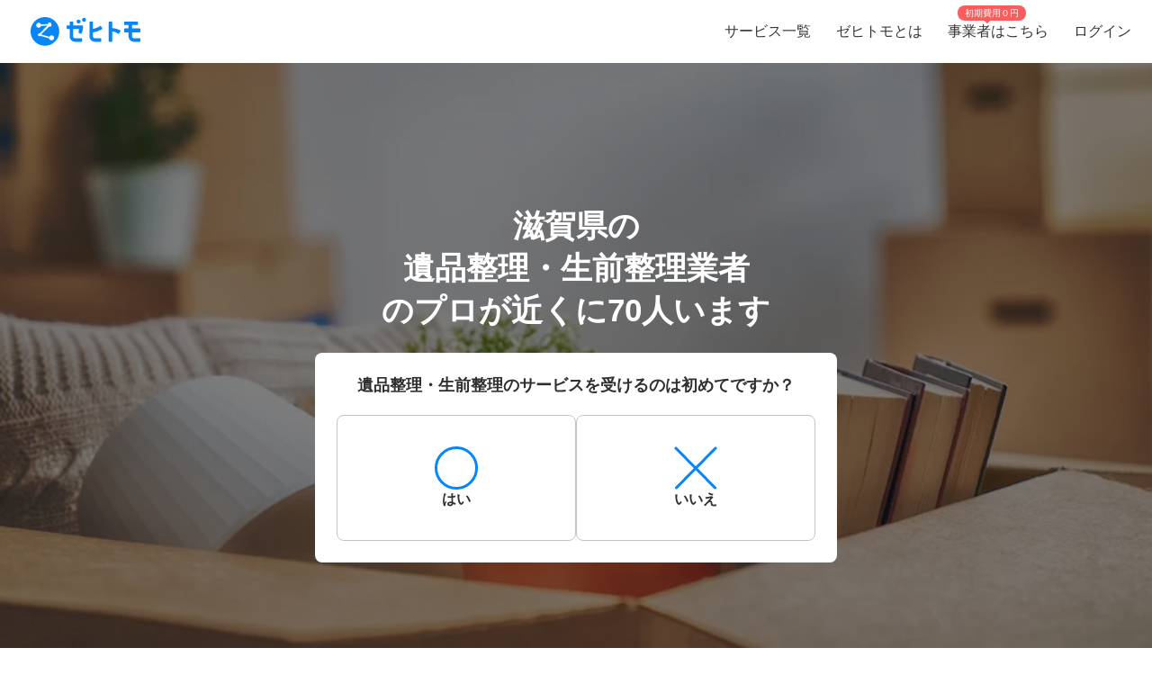

--- FILE ---
content_type: text/html; charset=utf-8
request_url: https://www.zehitomo.com/lifestyle/family/estate-items-liquidators/estate-items-liquidator/shiga
body_size: 91404
content:
<!DOCTYPE html><html lang="ja"><head><script>(function(w,i,g){w[g]=w[g]||[];if(typeof w[g].push=='function')w[g].push(i)})
(window,'G-YYKG38V15Z','google_tags_first_party');</script><script async src="/ava3/"></script>
			<script>
				window.dataLayer = window.dataLayer || [];
				function gtag(){dataLayer.push(arguments);}
				gtag('js', new Date());
				gtag('set', 'developer_id.dYzg1YT', true);
				gtag('config', 'G-YYKG38V15Z');
			</script>
			<link rel="preconnect" href="https://api.zehitomo.com"><link rel="preconnect" href="https://www.googletagmanager.com"><link rel="preconnect" href="https://res.cloudinary.com"><link rel="dns-prefetch" href="https://www.google-analytics.com"><link rel="dns-prefetch" href="https://stats.g.doubleclick.net"><link rel="dns-prefetch" href="https://sentry.io"><link rel="dns-prefetch" href="https://connect.facebook.net"><link rel="dns-prefetch" href="https://d.line-scdn.net"><link rel="dns-prefetch" href="https://statics.a8.net"><meta property="z:gtmv" content="1"><script>window.jobTypeId = 'estate-items-liquidator'</script><link rel="dns-prefetch" href="https://www.googleoptimize.com"><link rel="dns-prefetch" href="https://cdn-4.convertexperiments.com"><script>(function(w,l){w[l] = w[l] || [];w[l].push({'gtm.start':new Date().getTime(),event:'gtm.js'});})(window,'dataLayer');</script><script type="text/javascript">
              function addScript(path) {var script = document.createElement("script");script.type = "text/javascript";script.src = path;document.getElementsByTagName("head")[0].appendChild(script);}
              document.documentMode && addScript('https://cdnjs.cloudflare.com/polyfill/v3/polyfill.min.js?version=3.53.1&features=Array.prototype.find,Array.prototype.flatMap,Array.prototype.includes,default,IntersectionObserver,Object.entries,Object.fromEntries,String.prototype.replaceAll');</script><title> 滋賀県で人気（高評価）・近くの遺品整理・生前整理業者一覧 (2026年1月更新) | ゼヒトモ </title><meta name="description" content="滋賀県の遺品整理・生前整理業者ならゼヒトモ。実績、口コミ、よくある質問も掲載。滋賀県で高評価、人気の遺品整理・生前整理業者一覧。依頼を出すと見積もりが届きます。"><meta name="keywords" content=""><meta property="fb:app_id" content="1006530102723385"><meta property="og:title" content="滋賀県で人気（高評価）・近くの遺品整理・生前整理業者一覧"><meta property="og:type" content="website"><meta property="og:image" content="https://res.cloudinary.com/zehitomo/image/upload/v1652747398/assets/openGraphLogo.png"><meta property="og:description" content="滋賀県の遺品整理・生前整理業者ならゼヒトモ。実績、口コミ、よくある質問も掲載。滋賀県で高評価、人気の遺品整理・生前整理業者一覧。依頼を出すと見積もりが届きます。"><meta property="twitter:card" content="summary"><link rel="icon" href="/favicon.ico?v=3"><link rel="alternate" href="https://www.zehitomo.com/lifestyle/family/estate-items-liquidators/estate-items-liquidator/shiga" hreflang="ja"><link rel="alternate" href="https://www.zehitomo.com/en/lifestyle/family/estate-items-liquidators/estate-items-liquidator/shiga" hreflang="en"><link rel="alternate" href="https://www.zehitomo.com/lifestyle/family/estate-items-liquidators/estate-items-liquidator/shiga" hreflang="x-default"><link rel="canonical" href="https://www.zehitomo.com/lifestyle/family/estate-items-liquidators/estate-items-liquidator/shiga"><meta charset="utf-8"><meta name="viewport" content="width=device-width, initial-scale=1, maximum-scale=1"><meta name="apple-mobile-web-app-capable" content="yes"><meta name="apple-mobile-web-app-status-bar-style" content="default"><meta name="apple-mobile-web-app-title" content="Zehitomo"><link rel="apple-touch-icon-precomposed" href="/static/images/apple-touch-icon-152x152.png"><meta name="msapplication-TileImage" content="/static/images/ms-touch-icon-144x144.png"><meta name="msapplication-TileColor" content="var(--primary-color)"><meta name="mobile-web-app-capable" content="yes"><link rel="icon" sizes="192x192" href="/static/images/chrome-touch-icon-192x192.png"><style>
          a:focus,
          a:active,
          button:focus,
          button:active {
            outline: none !important;
          }
        </style><script type="application/ld+json">{"@context":"https://schema.org","@type":"LocalBusiness","name":"滋賀県で人気（高評価）・近くの遺品整理・生前整理業者一覧 (2026年1月更新)","description":"滋賀県の遺品整理・生前整理業者ならゼヒトモ。実績、口コミ、よくある質問も掲載。滋賀県で高評価、人気の遺品整理・生前整理業者一覧。依頼を出すと見積もりが届きます。","image":"https://res.cloudinary.com/zehitomo-dev/image/upload/v1550803899/amcau19oxrtmbqttkpeq.jpg","address":{"@type":"PostalAddress","postalCode":"","addressRegion":"滋賀県","addressLocality":"","addressCountry":"JP"},"aggregateRating":{"@type":"AggregateRating","bestRating":5,"worstRating":1,"ratingValue":4.99,"reviewCount":262}}</script><script type="application/ld+json">{"@context":"https://schema.org","@type":"FAQPage","mainEntity":[{"@type":"Question","acceptedAnswer":{"@type":"Answer","text":"遺品整理・生前整理の料金は部屋の広さや数・物の量・整理に必要な人数に応じて変動します。\n\n東京の相場は平均金額1K約36,000円～、3DKまたは3Kは平均18万円～程度です。大阪の相場は平均金額1K約36,000円～、3DK約17万6,000円～程度です。名古屋の相場は平均金額1K約32,000円～、3DK約16万2,000円～程度です。福岡の相場は平均金額1K40,000円～、3DK約15万3,000円～程度です。"},"name":"遺品整理・生前整理の料金はどのくらいかかる？"},{"@type":"Question","acceptedAnswer":{"@type":"Answer","text":"遺品整理・生前整理で整理する物品の内訳は、貴重品、遺品整理の場合は形見、不用品、家具家電などに分けることができます。業者に依頼することは「整理だけなのか、整理の後の不用品の処分や買取まで依頼するのか」など、どこまでを依頼するのか考えましょう。\n\n貴重品は業者が入る前に身内や親戚で確認しておくことも大切です。貴重品には現金、通帳、カード類、印鑑、証券、貴金属、ブランド品や家や土地の権利書などがあります。意外に高値がつく骨とう品や美術品などもあります。これらの資産価値のある遺品は、相続の問題もあるので管理者を選定して遺言があれば遺言に従い、なければ家族の話し合いで決めていきます。なお、貴金属やブランド品は受け継ぐ、リフォーム、売却といった3つの選択肢がありますが、まずは専門家に査定してもらい、価値を明確にしておくことが大切です。これは骨とう品や美術品も同じです。"},"name":"遺品整理・生前整理の依頼における注意点は？"},{"@type":"Question","acceptedAnswer":{"@type":"Answer","text":"業者に依頼する前に、あらかじめ貴重品は家族や親族がきちっと仕分けておきましょう。仕分けない場合、盗難などを防ぐため、業者の片付けに立ち会ったほうがいいとも言えます。事前準備を終えたら業者を探します。介護ホームや賃貸住宅など、早めに退去しなければならない場所の片付けは、早めに来てくれる片付け業者を選ぶといいでしょう。2〜3社の見積もりを取り、金額・対応・支払い条件など納得できる業者を選び、来てもらいます。立ち会える場合は立ち合いましょう。立ち会えない場合はどのようなスケジュールで動くのか確認をして、業者と密に連絡を取ります。"},"name":"遺品整理・生前整理を依頼する流れは？"},{"@type":"Question","acceptedAnswer":{"@type":"Answer","text":"遺品整理には「遺品整理士」という資格があります。遺品整理士は、一般社団法人遺品整理士認定協会による民間資格ですが、この仕事の心構え、遺品の取り扱い方や手順、遺品整理にかかわる法規制などの通信講座を受け、レポートを提出して合格した人のみが認定されます。主な仕事は遺族の思いをくみ取りながら遺品の仕分け、貴重品の探索、不用品処理、リユース・リサイクル、遺品の供養、清掃などを適切に行うことです。必要とあれば解体業者や廃棄物処理など複数の業者と連携して遺品整理を行う遺品整理士もいます。そして通常の片付け業者と違うのは、供養に対する認識を持ち、故人の気持ちを尊重しながら心をこめて一つ一つの物と向き合うこと。これは遺品を大切に思う遺族にとって安心できるポイントといえます。"},"name":"遺品整理・生前整理業者の選び方は？"},{"@type":"Question","acceptedAnswer":{"@type":"Answer","text":"遺品整理は、片付けだけでも相当の労力を使いますが、その後の不用品処分なども作業が多く大変です。とくに家具や家電といった大型品は処分方法がそれぞれ違うなど複雑な上に、運び出すことすら困難な物もあります。しかし遺品整理業者に頼めば片付けから不用品の処理まで一貫して依頼できるので、こうしたわずらわしさから解放されます。しかもリサイクル業者に査定に出したり、きちんと自治体のルールに従って適切に処分したりしてくれるので安心です。"},"name":"その他気を付けるべきポイントは？"}]}</script><link rel="preload" as="image" href="https://www.zehitomo.com/cloudinary/zehitomo-dev/image/upload/c_fill,w_1000,dpr_1.0,f_auto,q_auto/v1550803899/amcau19oxrtmbqttkpeq.jpg" imagesrcset="https://www.zehitomo.com/cloudinary/zehitomo-dev/image/upload/c_fill,w_360,h_360,dpr_1.0,f_auto,q_auto/v1550803899/amcau19oxrtmbqttkpeq.jpg 359w, https://www.zehitomo.com/cloudinary/zehitomo-dev/image/upload/c_fill,w_600,dpr_1.0,f_auto,q_auto/v1550803899/amcau19oxrtmbqttkpeq.jpg 599w, https://www.zehitomo.com/cloudinary/zehitomo-dev/image/upload/c_fill,w_1000,dpr_1.0,f_auto,q_auto/v1550803899/amcau19oxrtmbqttkpeq.jpg 999w" class="jsx-2013337885"><script type="application/ld+json">{"@context":"https://schema.org","@type":"BreadcrumbList","itemListElement":[{"@type":"ListItem","item":{"@id":"/","name":"Zehitomo"},"position":1},{"@type":"ListItem","item":{"@id":"//lifestyle","name":"暮らし"},"position":2},{"@type":"ListItem","item":{"@id":"//lifestyle/family","name":"家族の見守り・サポート"},"position":3},{"@type":"ListItem","item":{"@id":"//lifestyle/family/estate-items-liquidators","name":"遺品整理・生前整理"},"position":4},{"@type":"ListItem","item":{"@id":"//lifestyle/family/estate-items-liquidators/estate-items-liquidator","name":"遺品整理・生前整理業者"},"position":5},{"@type":"ListItem","item":{"@id":"//lifestyle/family/estate-items-liquidators/estate-items-liquidator/shiga","name":"滋賀県内の近くの遺品整理・生前整理のプロを探す"},"position":6}]}</script><meta name="next-head-count" content="29"><script defer="" nomodule="" src="/_next/static/chunks/polyfills-5cd94c89d3acac5f.js"></script><script src="/_next/static/chunks/webpack-78b22dd882e48852.js" defer=""></script><script src="/_next/static/chunks/framework-568b840ecff66744.js" defer=""></script><script src="/_next/static/chunks/main-6e29b0cd1aefcbf8.js" defer=""></script><script src="/_next/static/chunks/pages/_app-ea8e72a766fdd224.js" defer=""></script><script src="/_next/static/chunks/4456-c9ec95788fad74ef.js" defer=""></script><script src="/_next/static/chunks/1216-df932ff82039c741.js" defer=""></script><script src="/_next/static/chunks/3471-a8e62c4bce619dad.js" defer=""></script><script src="/_next/static/chunks/515-80fa5a25d9c42ea6.js" defer=""></script><script src="/_next/static/chunks/5502-80710babed3a345f.js" defer=""></script><script src="/_next/static/chunks/232-ad127cb1890d042d.js" defer=""></script><script src="/_next/static/chunks/9919-eab0224024c414c0.js" defer=""></script><script src="/_next/static/chunks/5304-0842b30aada6eeb0.js" defer=""></script><script src="/_next/static/chunks/5554-b4168d40fc3d9785.js" defer=""></script><script src="/_next/static/chunks/1652-be506c7ff3106fbc.js" defer=""></script><script src="/_next/static/chunks/3137-4fbd0d853521e46e.js" defer=""></script><script src="/_next/static/chunks/pages/vertical-87d64659e721e059.js" defer=""></script><script src="/_next/static/PnWf-ovp-LxyKg7LwduDh/_buildManifest.js" defer=""></script><script src="/_next/static/PnWf-ovp-LxyKg7LwduDh/_ssgManifest.js" defer=""></script><script src="/_next/static/PnWf-ovp-LxyKg7LwduDh/_middlewareManifest.js" defer=""></script><style>*,:after,:before{box-sizing:border-box}html{font-family:sans-serif;line-height:1.15;-webkit-text-size-adjust:100%;-webkit-tap-highlight-color:rgba(0,0,0,0)}article,footer,header,main,nav,section{display:block}body{margin:0;font-family:-apple-system,BlinkMacSystemFont,Segoe UI,Roboto,Helvetica Neue,Arial,Noto Sans,sans-serif,Apple Color Emoji,Segoe UI Emoji,Segoe UI Symbol,Noto Color Emoji;font-size:1rem;font-weight:400;line-height:1.5;color:#212529;text-align:left;background-color:#fff}h1,h2,h3,h6{margin-top:0;margin-bottom:.5rem}p{margin-top:0}p{margin-bottom:1rem}dl,ol,ul{margin-top:0;margin-bottom:1rem}dt{font-weight:700}dd{margin-bottom:.5rem;margin-left:0}small{font-size:80%}a{color:#007bff;text-decoration:none;background-color:transparent}a:hover{color:#0056b3;text-decoration:underline}img{border-style:none}img,svg{vertical-align:middle}svg{overflow:hidden}label{display:inline-block;margin-bottom:.5rem}button{border-radius:0}button:focus{outline:1px dotted;outline:5px auto -webkit-focus-ring-color}button{margin:0;font-family:inherit;font-size:inherit;line-height:inherit}button{overflow:visible}button{text-transform:none}[type=button],button{-webkit-appearance:button}[type=button]:not(:disabled),button:not(:disabled){cursor:pointer}[type=button]::-moz-focus-inner,button::-moz-focus-inner{padding:0;border-style:none}body,html{height:100%}body{font-feature-settings:"kern","liga","pnum";-webkit-font-smoothing:antialiased}#__next{height:100%}button svg{pointer-events:none}html{font-family:Arial,Hiragino Kaku Gothic ProN,Hiragino Sans,Meiryo,sans-serif;font-feature-settings:"kern","liga","pnum";font-size:14px;-webkit-font-smoothing:antialiased}body{font-family:Arial,Hiragino Kaku Gothic ProN,Hiragino Sans,Meiryo,sans-serif}h1,h2,h3,h6{font-style:normal;font-weight:700;line-height:1.5em;margin:.5em 0}h1{font-size:36px}h2{font-size:24px}h3{font-size:18px}h6{font-size:12px}p{font-size:14px;line-height:1.5em}@media screen and (min-width:768px){h1{font-size:48px}h2{font-size:36px}h3{font-size:24px}h6{font-size:14px}}:root{--accent-color:#ff6a8e;--accent-color-hover:#ff9bb1;--black-color:#2f2f2f;--danger-color:#ff5252;--disabled-background-color:#eee;--error-color:var(--danger-color);--gray-light-color:#b4b4b4;--gray-light-color-v2:#c4c4c4;--gray-dark-color:#666;--primary-color:#0686f9;--primary-color-hover:#046cc7;--primary-color-lightest:#edf5fc;--primary-color-sub:#d9ebfa;--secondary-color:#e7e7e7;--secondary-stronger-color:#aaa;--off-white-color:#f5f5f5;--white-color:#fff;--border-radius:4px;--neutral-gray-700:#303c45;--neutral-gray-500:#73777a;--button-border-radius:4px;--button-round-border-radius:20px;--button-font-size:14px;--breadcrumb-mb:9px;--images-field-columns:2;--images-field-gap:14px;--input-height:2.875rem;--input-padding-x:0.625rem;--new-request-form-footer-padding:1rem;--new-request-form-header-padding:0 0 16px 0;--new-request-form-header-text-align:left;--new-request-form-header-minor-text-align:left;--new-request-form-footer-border:1px solid var(--secondary-color);--new-request-form-footer-button-min-width:140px;--new-request-form-footer-small-button-min-width:100px;--radio-margin-right:0.625rem;--radio-field-renderer-background:var(--white-color);--radio-field-renderer-border:1px solid var(--secondary-color);--radio-field-renderer-border-radius:4px;--radio-field-renderer-label-color:#545454;--radio-field-renderer-label-font-size:16px;--radio-field-renderer-label-font-weight:400;--radio-field-renderer-padding:12px 16px 12px 8px;--radio-group-background:transparent;--radio-group-border-radius:0;--radio-group-columns:1;--radio-group-item-border-bottom:0;--radio-group-item-margin:0 0 6px;--separator-color:#c4c4c4;--wizard-border-radius:0}@media screen and (min-width:1024px){:root{--breadcrumb-mb:0}}@media screen and (min-width:480px){:root{--images-field-columns:3;--new-request-form-header-minor-text-align:center}}@media screen and (min-width:640px){:root{--wizard-border-radius:4px}}.Layout_container__M4ttJ{display:flex;flex-direction:column;height:100%;isolation:isolate}.Layout_content__CuzQZ{flex:1 1 auto}.Header_container__95ZFx{align-items:center;background-color:#fff;display:grid;flex-shrink:0;height:45px;padding:0 .25rem}@media only screen and (min-width:1024px){.Header_container__95ZFx{font-size:16px;height:70px;padding:0 .625rem}}.Header_container-has-menu__IISll{grid-template-columns:65px auto}@media only screen and (min-width:1024px){.Header_container-has-menu__IISll{grid-template-columns:auto 1fr auto}}.Header_toggleicon__HN9NJ{background-color:transparent;border:0;color:#666;height:-moz-min-content;height:min-content;margin-right:16px;outline:none;padding:1px 6px;width:-moz-min-content;width:min-content}.Header_toggleicon__HN9NJ svg{color:#666;font-weight:300}@media only screen and (min-width:1024px){.Header_toggleicon__HN9NJ{display:none}}.Header_logo__6sg2H{justify-self:left}@media only screen and (min-width:1024px){.Header_logo__6sg2H{justify-self:left;margin:0 2.875rem 0 1.25rem}}.Header_logo__6sg2H:focus svg{outline:1px solid #2f2f2f}.Header_menu___vbYh{height:100vh;left:0;pointer-events:none;position:fixed;top:0;width:100%;z-index:10}@media only screen and (min-width:1024px){.Header_menu___vbYh{align-items:center;display:flex;height:100%;justify-self:flex-end;pointer-events:unset;position:unset;width:unset}}.Header_overlay__28vBW{background-color:rgba(85,85,85,.5);height:100%;opacity:0;transition:opacity .3s ease-out}@media only screen and (min-width:1024px){.Header_overlay__28vBW{display:none}}.Header_close__3w7QX{background-color:transparent;border:0;color:#2f2f2f;font-size:16px;padding-top:7px;position:absolute;right:60px;z-index:15}@media only screen and (min-width:1024px){.Header_close__3w7QX{display:none;padding:0;width:100%}}.Header_content-container__Q3iLr{background-color:#fff;height:100%;list-style:none;margin:0;padding:0;position:fixed;top:0;transform:translateX(150%);transition:transform .3s ease-out;width:80vw}@media only screen and (min-width:1024px){.Header_content-container__Q3iLr{display:flex;position:unset;transform:unset;width:unset}}.Header_list__1JFe2{list-style:none;margin:0;padding:0;white-space:nowrap}@media only screen and (min-width:1024px){.Header_list__1JFe2{display:flex}}.Header_link__gECiy{align-items:center;background:none;border:0;color:#343434;display:flex;padding:1rem;position:relative;width:100%}.Header_link__gECiy *{pointer-events:none}.Header_link__gECiy.Header_top-link__VTyke{margin-top:40px}@media only screen and (min-width:1024px){.Header_link__gECiy{height:unset}}.Header_link__gECiy:focus,.Header_link__gECiy:hover{background-color:#f5f5f5;color:#343434;text-decoration:none}.Header_link__gECiy svg{margin-right:.4rem}@media only screen and (min-width:1024px){.Header_link__gECiy svg{display:none}}.Header_link__gECiy span:only-child{margin-left:calc(18px + .4rem)}@media only screen and (min-width:1024px){.Header_link__gECiy span:only-child{margin-left:0}.Header_menu___vbYh .Header_list__1JFe2{height:100%}.Header_menu___vbYh .Header_link__gECiy{height:100%;padding:0 1rem}}.Header_menu___vbYh .Header_link__gECiy:focus,.Header_menu___vbYh .Header_link__gECiy:hover{background-color:#f5f5f5;color:#343434;text-decoration:none}@media only screen and (min-width:1024px){.Header_menu___vbYh .Header_link__gECiy:focus,.Header_menu___vbYh .Header_link__gECiy:hover{background:unset;position:relative}.Header_menu___vbYh .Header_link__gECiy:focus:after,.Header_menu___vbYh .Header_link__gECiy:hover:after{background-color:#b4b4b4;bottom:0;content:"";height:3px;left:0;position:absolute;width:100%}}.Header_notification-area__hzSdt{display:flex;grid-gap:1.625rem;gap:1.625rem;justify-content:right}.Header_desktop__1nZRI{display:none}@media only screen and (min-width:1024px){.Header_desktop__1nZRI{display:block}.Header_mobile__UBieV{display:none}}.Header_menu-item-attention-text-bubble__MUBAy{align-items:flex-start;background-color:#fd5c5c;border-radius:10px;color:#fff;display:flex;flex-direction:row;font-size:12px;height:20px;margin-left:5px;padding:1px 8px;width:88px}@media only screen and (min-width:1024px){.Header_menu-item-attention-text-bubble__MUBAy{font-size:10px;height:17px;left:18%;line-height:15px;margin:0;position:absolute;top:6px;transform-style:preserve-3d;width:76px}.Header_menu-item-attention-text-bubble__MUBAy:after{background-color:#fd5c5c;content:"";height:12px;left:calc(50% - 6px);position:absolute;top:8px;transform:rotate(45deg) translateZ(-1px);width:6px}}.Logo_root__inT72{--header-desktop-height:48px;--footer-desktop-height:38px;width:auto}.Logo_color-white__RrjJ3{color:#fff}.Logo_color-blue__XrtnC{color:#0686f9}.Logo_footer__f0wDt{height:27px}@media only screen and (min-width:1024px){.Logo_footer_react__tehAX{height:var(--footer-desktop-height)}}.Logo_header__CkNH7{height:45px}.Logo_header_react__CaTzT{padding:.57rem}@media only screen and (min-width:1024px){.Logo_header_react__CaTzT{height:var(--header-desktop-height)}}.Footer_wrapper__uwQxb{background-color:#212121;color:#b4b4b4;padding:2rem .5rem}@media screen and (min-width:1024px){.Footer_wrapper__uwQxb{padding:4rem}}.Footer_wrapper__uwQxb a{font-weight:lighter}.Footer_wrapper__uwQxb a,.Footer_wrapper__uwQxb a :hover{color:#b4b4b4;text-decoration:none}@media screen and (min-width:1024px){.Footer_wrapper__uwQxb .Footer_content-top__pEFl3{display:flex;justify-content:space-between;padding-bottom:1rem}}.Footer_logo__7PU8Q{align-items:flex-start;display:flex;flex-direction:column}@media screen and (min-width:1024px){.Footer_icons-container__cIoGn{display:flex;flex-direction:column}}.Footer_icons__0o9X9{display:flex;justify-content:space-between;padding:0 1rem;width:100%}@media screen and (min-width:1024px){.Footer_icons__0o9X9{flex-direction:column;justify-content:flex-start;padding:1rem 0}.Footer_social-icons__rYJau{padding-top:1rem}}.Footer_social-icons__rYJau a{padding:0 .475rem}.Footer_social-icons__rYJau a img{filter:opacity(.75);width:24px}@media screen and (min-width:1024px){.Footer_social-icons__rYJau a img{width:32px}}.Footer_top-menus__dCozn{border-top:1px solid #545454;display:flex;flex-direction:column;width:100%}@media screen and (min-width:1024px){.Footer_top-menus__dCozn{border:0;flex-direction:row;width:60%}}.Footer_categories__yr9AU{display:flex;width:100%}@media screen and (min-width:1024px){.Footer_categories__yr9AU{border-bottom:1px solid #545454;border-top:1px solid #545454;padding:.25rem 0}}.Footer_language-and-company__1Bs61{align-items:center;display:inline-flex;justify-content:flex-end;padding-right:2rem;padding-top:2rem;width:100%}.Footer_privacy-mark-container__UZMr1{align-items:center;background:#fff;display:flex;height:115px;justify-content:center;margin:calc(115px / 4);width:115px}.Collapsible_container__CTpDH{border-bottom:1px solid #545454;display:inline-block;padding:.5rem 1rem;width:100%}@media screen and (min-width:1024px){.Collapsible_container__CTpDH{border:0;padding:0 1rem}.Collapsible_container-horizontal__UnrXi{display:flex}}.Collapsible_container__CTpDH h2{font-size:1rem;font-weight:700;line-height:1.2;margin:0;padding:1rem 0}.Collapsible_heading-button__j1FDW{align-items:center;background:transparent;border:0;color:inherit;cursor:pointer;display:flex;font-size:1rem;font-weight:700;justify-content:space-between;padding:0;white-space:nowrap;width:100%}@media screen and (min-width:1024px){.Collapsible_heading-button__j1FDW{width:auto}}.Collapsible_heading-button__j1FDW:hover{text-decoration:none}@media screen and (min-width:1024px){.Collapsible_heading-button-horizontal__xp_Og{padding-right:1rem}.Collapsible_heading-button__j1FDW>svg{display:none}.Collapsible_animate-height__TDodW{align-items:center;display:flex;height:auto!important}.Collapsible_animate-height__TDodW>div{display:block!important}}.Collapsible_content__m_7aR{padding-bottom:1rem;padding-left:1rem}@media screen and (min-width:1024px){.Collapsible_content__m_7aR{height:auto!important;padding:0}}.MenuCollapsible_list__NNr3G{list-style-type:none;margin:0;padding:0}@media screen and (min-width:768px){.MenuCollapsible_list-horizontal__QjSul{display:flex;flex-wrap:wrap}}.MenuCollapsible_item__N86Tg{padding:.5rem 0}@media screen and (min-width:768px){.MenuCollapsible_item__N86Tg{padding:0}}@media screen and (min-width:768px){.MenuCollapsible_item-horizontal__Kt13A{padding:0 1rem}}.MenuCollapsible_item__N86Tg a{color:#b4b4b4;text-decoration:none}.MenuCollapsible_item__N86Tg a:hover{color:#fff}.Breadcrumbs_breadcrumbs__zgFzx{color:#666;list-style-type:none;padding:0}.Breadcrumbs_align-center__PwAlb{margin:0 auto;text-align:center}.Breadcrumbs_list-item__W4T5O{color:#666;display:inline-block;margin:0 .5rem var(--breadcrumb-mb,0)}.Breadcrumbs_list-item__W4T5O:first-child{padding-left:0}.Breadcrumbs_list-item__W4T5O:last-child{padding-right:0}.Breadcrumbs_list-item__W4T5O:after{content:"»";position:relative;right:-.5rem}.Breadcrumbs_list-item__W4T5O:last-child:after{display:none}.Breadcrumbs_list-item-link__Deo0X{color:#666;display:inline-block}.Pagination_list__LAvIt{align-items:center;display:flex;flex-direction:column;list-style:none;margin:0;padding:0}@media screen and (min-width:480px){.Pagination_list__LAvIt{flex-direction:row}}.Pagination_pagination-item-container___Ksj_{align-items:center;display:flex;justify-content:center}.Pagination_button__U7VJ2{border:2px solid #0686f9;border-radius:4px;box-sizing:border-box;font-weight:600;min-width:9.0625rem;text-align:center}.Pagination_button__U7VJ2:hover{border-color:#046cc7}.Pagination_item__5KuNC{color:#2f2f2f;font-size:1.25em}.Pagination_item__5KuNC>*{padding:.5rem 1.5rem}.Pagination_item__5KuNC a{color:#0686f9;display:block;text-decoration:none}.Pagination_item__5KuNC a:hover{color:#046cc7}.Pagination_last__UnLnK{margin-left:0;padding-top:10px}@media screen and (min-width:480px){.Pagination_last__UnLnK{margin-left:1rem;padding-top:0}}.Pagination_number__ePcxo a:hover{text-decoration:underline}.Avatar_avatar__bPAvz{border-radius:50%;height:var(--avatar-img-size,96px);width:var(--avatar-img-size,96px)}.ListRecentReviews_recent-reviews-container__al_00{display:flex;flex-direction:column;grid-gap:20px;gap:20px;margin-bottom:15px}@media screen and (min-width:480px){.ListRecentReviews_recent-reviews-container__al_00{grid-gap:50px;gap:50px;margin-bottom:30px}}.ListRecentReviews_recent-reviews-container__al_00 .ListRecentReviews_recent-review-item__nn0bT{background-color:#fff;border-radius:20px;box-shadow:0 0 20px rgba(0,0,0,.1);box-sizing:border-box;flex-basis:100%;padding:16px}@media screen and (min-width:480px){.ListRecentReviews_recent-reviews-container__al_00 .ListRecentReviews_recent-review-item__nn0bT{padding:30px}}.ListRecentReviews_recent-reviews-container__al_00 .ListRecentReviews_recent-review-item__nn0bT article{box-shadow:0 0 0 0 rgba(47,47,47,0)!important;box-sizing:border-box;margin:0!important;padding:0!important}.ClientReviewCardUpdated_review-card___vWm0{display:flex;flex-direction:column;grid-gap:20px;gap:20px;width:100%}@media(min-width:768px){.ClientReviewCardUpdated_review-card___vWm0{grid-gap:12px;gap:12px}}.ClientReviewCardUpdated_review-body__Z5bUC{display:flex;flex-direction:column;grid-gap:16px;gap:16px}.ReviewProfileSection_profile-section__RRjaL{align-items:center;border-bottom:1px solid #e6ebf0;display:flex;grid-gap:12px;gap:12px;padding-bottom:20px}.ReviewProfileSection_profile-avatar__DNz0N{flex-shrink:0;height:50px;text-decoration:none;width:50px}.ReviewProfileSection_profile-avatar__DNz0N img{height:50px!important;width:50px!important}.ReviewProfileSection_profile-avatar__DNz0N:hover{cursor:pointer}.ReviewProfileSection_profile-info__Eltua{display:flex;flex-direction:column;grid-gap:4px;gap:4px}.ReviewProfileSection_profile-title__VNJH7{color:#212529;line-height:1.6;text-decoration:none}.ReviewProfileSection_profile-title__VNJH7:hover{text-decoration:underline}.ReviewProfileSection_profile-name__SL1C9{font-size:18px;font-weight:600}@media(min-width:768px){.ReviewProfileSection_profile-name__SL1C9{font-size:20px}}.ReviewProfileSection_profile-suffix__BEe6p{font-size:12px;font-weight:600}@media(min-width:768px){.ReviewProfileSection_profile-suffix__BEe6p{font-size:14px}}.ReviewProfileSection_profile-rating__szj50{align-items:center;display:flex;grid-gap:8px;gap:8px}.ReviewProfileSection_review-count__knfEp{color:#303c45;font-size:12px;font-weight:300;line-height:1.6}.ReviewUserDetails_user-details__bxh_Y{display:grid;grid-gap:10px;gap:10px;grid-template-areas:"user-info time" "tags tags" "jobtype jobtype";grid-template-columns:1fr auto;width:100%}@media(min-width:768px){.ReviewUserDetails_user-details__bxh_Y{align-items:center;grid-gap:16px;gap:16px;grid-template-areas:"user-info tags jobtype time";grid-template-columns:auto auto auto 1fr;width:100%}}.ReviewUserDetails_user-info-wrapper__PF0vB{align-items:center;display:flex;grid-gap:4px;gap:4px;grid-area:user-info}@media(min-width:768px){.ReviewUserDetails_user-info-wrapper__PF0vB{grid-gap:8px;gap:8px}}.ReviewUserDetails_user-avatar__iEUhU{height:24px;margin:0;width:24px}.ReviewUserDetails_user-avatar__iEUhU svg{height:24px;margin:0!important;width:24px}.ReviewUserDetails_user-name__T6xw_{color:#303c45;font-size:18px;font-weight:600;line-height:1.6}.ReviewUserDetails_user-name__T6xw_ small{font-size:12px}.ReviewUserDetails_user-tags__vQN9e{display:flex;flex-wrap:wrap;grid-gap:8px;gap:8px;grid-area:tags}@media(min-width:768px){.ReviewUserDetails_user-tags__vQN9e{grid-gap:16px;gap:16px}}.ReviewUserDetails_user-tag__x9LtP{background-color:#e6ebf0;border-radius:4px;color:#303c45;font-size:14px;font-weight:600;line-height:1.6;padding:8px}.ReviewUserDetails_review-time___oslj{align-self:center;color:#73777a;font-size:12px;font-weight:600;grid-area:time;justify-self:end;line-height:1.6;min-width:30px;text-align:right}.ReviewRatingSection_rating-section__6Cssl{display:flex;flex-direction:column;grid-gap:15px;gap:15px}@media(min-width:768px){.ReviewRatingSection_rating-section__6Cssl:not(.ReviewRatingSection_rating-section--client-dashboard-side-panel__GqDQb){align-items:flex-start;flex-direction:row;grid-gap:10px;gap:10px}}.ReviewRatingSection_left-rating-content__4SsK9{display:flex;flex-direction:column;grid-gap:8px;gap:8px}@media(min-width:768px){.ReviewRatingSection_rating-section__6Cssl:not(.ReviewRatingSection_rating-section--client-dashboard-side-panel__GqDQb) .ReviewRatingSection_left-rating-content__4SsK9{flex:1 1;flex-basis:calc(50% - 5px);max-width:50%}}.ReviewRatingSection_main-rating__33JzN{align-items:center;display:flex;grid-gap:3px;gap:3px;justify-content:center}@media(min-width:768px){.ReviewRatingSection_rating-section__6Cssl:not(.ReviewRatingSection_rating-section--client-dashboard-side-panel__GqDQb) .ReviewRatingSection_main-rating__33JzN{grid-gap:6px;gap:6px;justify-content:flex-start}}.ReviewRatingSection_rating-label__EJvQv{color:#303c45;font-size:16px;font-weight:600;line-height:1.4;margin-top:2px}.ReviewRatingSection_pricing-box__6Pk_V{align-items:center;border:1px solid #e6ebf0;border-radius:8px;display:flex;grid-gap:12px;gap:12px;padding:12px 16px;width:100%}@media(min-width:768px){.ReviewRatingSection_pricing-box__6Pk_V{width:100%}}.ReviewRatingSection_pricing-label__9DBa2{color:#303c45;font-size:12px;font-weight:600;line-height:1.4;width:72px}@media(min-width:768px){.ReviewRatingSection_rating-section__6Cssl:not(.ReviewRatingSection_rating-section--client-dashboard-side-panel__GqDQb) .ReviewRatingSection_pricing-label__9DBa2{font-size:16px;width:99px}}.ReviewRatingSection_pricing-value__BDcnK{align-items:center;display:flex;grid-gap:4px;gap:4px}.ReviewRatingSection_pricing-amount__wI0ot{color:#c60;font-size:20px;font-weight:600;line-height:1.4}@media(min-width:768px){.ReviewRatingSection_pricing-amount__wI0ot{font-size:20px}}.ReviewRatingSection_pricing-currency__NgbXV{color:#303c45;font-size:12px;font-weight:600;line-height:1.6}@media(min-width:768px){.ReviewRatingSection_pricing-currency__NgbXV{font-size:12px}}.ReviewRatingSection_category-ratings__tgK_e{background-color:#fff;border:1px solid #e6ebf0;border-radius:8px;display:flex;flex-direction:column;grid-gap:12px;gap:12px;padding:16px}@media(min-width:768px){.ReviewRatingSection_rating-section__6Cssl:not(.ReviewRatingSection_rating-section--client-dashboard-side-panel__GqDQb) .ReviewRatingSection_category-ratings__tgK_e{flex:1 1;flex-basis:calc(50% - 5px);max-width:50%;min-width:0}}.ReviewRatingSection_category-rating__z_iUC{align-items:center;display:flex;grid-gap:8px;gap:8px}@media(min-width:768px){.ReviewRatingSection_category-rating__z_iUC{grid-gap:12px;gap:12px}}.ReviewRatingSection_category-label__gK8Q7{color:#303c45;font-size:12px;font-weight:600;line-height:1.6;min-width:72px}@media(min-width:768px){.ReviewRatingSection_rating-section__6Cssl:not(.ReviewRatingSection_rating-section--client-dashboard-side-panel__GqDQb) .ReviewRatingSection_category-label__gK8Q7{font-size:16px;min-width:99px}}.ReviewRatingSection_rating-bar__F_bCf{display:flex;grid-gap:1px;gap:1px;width:100%}.ReviewRatingSection_rating-segment__VvZ12{background-color:#e6ebf0;border-radius:4px;flex:1 1;height:29px}.ReviewRatingSection_rating-segment__VvZ12:first-child{border-radius:4px 0 0 4px}.ReviewRatingSection_rating-segment__VvZ12:last-child{border-radius:0 4px 4px 0}.ReviewRatingSection_rating-segment__VvZ12.ReviewRatingSection_rating-segment-filled___i6fx{background-color:#ffd2a1}.ReviewRatingSection_category-score__8dWzF{color:#303c45;font-family:Arial,sans-serif;font-size:18px;font-weight:700;line-height:1.6;min-width:29px}.ReviewContent_review-content__DUw5f{display:flex;flex-direction:column;grid-gap:10px;gap:10px}.ReviewContent_review-message__RSpy5{-webkit-box-orient:vertical;display:-webkit-box;-webkit-line-clamp:0;line-clamp:0;overflow:hidden;text-overflow:ellipsis;white-space:pre-wrap;color:#212529;font-family:Hiragino Kaku Gothic ProN;font-size:14px;font-style:normal;font-weight:300;line-height:1.6}@media(min-width:768px){.ReviewContent_review-message__RSpy5{font-size:16px}}.ReviewContent_review-message-truncated__ajnJa{-webkit-box-orient:vertical;display:-webkit-box;-webkit-line-clamp:3;line-clamp:3;overflow:hidden;text-overflow:ellipsis;white-space:pre-wrap}@media(min-width:768px){.ReviewContent_review-message-truncated__ajnJa{-webkit-box-orient:vertical;display:-webkit-box;-webkit-line-clamp:2;line-clamp:2;overflow:hidden;text-overflow:ellipsis;white-space:pre-wrap}}.ReviewContent_question-answers__ojEGH{display:flex;flex-direction:column;grid-gap:20px;gap:20px;margin-top:10px}.ReviewContent_question-answers__ojEGH.ReviewContent_question-answers-collapsed__hgsA1{display:none}.ReviewContent_qa-item__nqR35{background-color:#fff5ea;border:1px solid #ffe9d1;border-radius:10px;display:flex;flex-direction:column;grid-gap:8px;gap:8px;padding:10px}.ReviewContent_qa-question__2cSNb{color:#303c45;font-size:14px;font-weight:600;line-height:1.6}@media(min-width:768px){.ReviewContent_review-content__DUw5f:not(.ReviewContent_review-content--client-dashboard-side-panel__NHN9I) .ReviewContent_qa-question__2cSNb{font-size:18px}}.ReviewContent_qa-answer__c26Y6{-webkit-box-orient:vertical;display:-webkit-box;-webkit-line-clamp:0;line-clamp:0;overflow:hidden;text-overflow:ellipsis;white-space:pre-wrap;color:#212529;font-size:14px;font-weight:300;line-height:1.6}@media(min-width:768px){.ReviewContent_review-content__DUw5f:not(.ReviewContent_review-content--client-dashboard-side-panel__NHN9I) .ReviewContent_qa-answer__c26Y6{font-size:16px}}.ReviewContent_accordion-button__e3xEm{align-items:center;align-self:stretch;background-color:transparent;border:1px solid #0686f9;border-radius:30px;color:#0686f9;cursor:pointer;display:flex;font-size:14px;font-weight:600;grid-gap:8px;gap:8px;justify-content:center;line-height:1.6;margin-top:10px;padding:8px;transition:all .2s ease;width:100%}.ReviewContent_accordion-button__e3xEm:hover{background-color:rgba(6,134,249,.05)}.ReviewContent_accordion-button__e3xEm:focus{outline:none}.ReviewContent_accordion-icon__e_tSX{height:16px;transition:transform .2s ease;width:16px}.ReviewContent_accordion-text___4Wsr{text-align:center}.ClientReviewCardLayoutNew_client-review-card-border__RNs8u{background-color:#fff;border-radius:20px;box-shadow:0 0 20px rgba(0,0,0,.1);box-sizing:border-box;padding:20px;position:relative}@media only screen and (min-width:768px){.ClientReviewCardLayoutNew_client-review-card-border__RNs8u{padding:30px}}.ClientReviewCardLayoutNew_client-review-card__LtZ0L{width:100%}.Button_button__UC7cn{border:0;color:#fff;font-size:var(--button-font-size);font-weight:700;line-height:1;padding:15px 16px;text-align:center;text-transform:uppercase}.Button_button__UC7cn.Button_full-width__k9Yeu{width:100%}.Button_button__UC7cn.Button_primary__hpZjH,.Button_button__UC7cn.Button_slim__Lwnw0{background-color:var(--primary-color)}.Button_button__UC7cn.Button_primary__hpZjH:focus:not(:disabled),.Button_button__UC7cn.Button_primary__hpZjH:hover:not(:disabled),.Button_button__UC7cn.Button_slim__Lwnw0:focus:not(:disabled),.Button_button__UC7cn.Button_slim__Lwnw0:hover:not(:disabled){background-color:var(--primary-color-hover)}.Button_button__UC7cn:disabled{opacity:.5}.Button_button__UC7cn.Button_slim__Lwnw0{border-radius:10px;padding:12px}.Button_button__UC7cn.Button_shadow__curqX{box-shadow:2px 3px 4px 3px rgba(47,47,47,.25)}.Button_button__UC7cn *{pointer-events:none}.Button_button__UC7cn.Button_no-wrap__0njh_{text-wrap:nowrap}.CardListV2_container___d5GF{align-items:center;display:flex;flex-direction:column;margin:auto;max-width:800px}.CardListV2_cards__SSOx4{display:flex;flex-direction:column;grid-gap:8px;gap:8px;width:100%}@media only screen and (min-width:1024px){.CardListV2_cards__SSOx4{grid-gap:16px;gap:16px;margin-bottom:24px}}.CardListV2_card-container__zPeD2{--card-loader-height:205px;overflow:hidden}@media only screen and (min-width:1024px){.CardListV2_card-container__zPeD2{--card-loader-height:238px;margin:0}}.CardListV2_load-more-mobile__jsi5M{background-color:#fff;border:1px solid var(--gray-light-color-v2);border-radius:var(--button-round-border-radius);color:var(--black-color);display:block;font-weight:400;margin:24px auto;padding:8px;text-align:center;width:273px}.CardListV2_load-more-mobile__jsi5M:hover{border-color:#0686f9;color:#0686f9}@media only screen and (min-width:1024px){.CardListV2_load-more-mobile__jsi5M{display:none}}.CardListV2_load-more-mobile__jsi5M path{fill:#2f2f2f}.CardListV2_pagination__cGyS9{display:block;margin-bottom:16px}.CardListV2_pagination__cGyS9.CardListV2_hide-pagination__dqTIt{display:none}.CardListV2_pro-count-header__ZyuHv{align-self:flex-start;font-size:12px;font-weight:700;padding-left:24px}@media only screen and (min-width:1024px){.CardListV2_pro-count-header__ZyuHv{font-size:16px;padding-left:0}}.ProCard_pro-card-layout-container__WSjSz{border:1px solid #e7e7e7;border-top:0 solid #e7e7e7}.ProCard_short-description__jiACA{font-size:14px;margin:16px 0 0;text-align:left}.ProCard_introduction-title__opO6a{font-size:14px;font-weight:700;margin:16px 0 8px}.ProCard_introduction-title__opO6a:first-child{margin-top:0}.ProCard_description-section__1EPvu{margin:8px 0 16px;white-space:pre-wrap;word-break:auto-phrase;word-wrap:break-word}.ProCard_pro-pricing-menu-container__GC60k{display:flex;grid-gap:8px;gap:8px;margin-bottom:16px;overflow:auto;white-space:nowrap}@media screen and (min-width:768px){.ProCard_pro-pricing-menu-container__GC60k{display:grid;grid-template-columns:repeat(2,1fr);white-space:normal}}.ProCard_pro-pricing-menu-container__GC60k a{min-width:90%;text-decoration:none}@media screen and (min-width:768px){.ProCard_pro-pricing-menu-container__GC60k a{width:100%}}.ProCard_auto-adjust-columns__As5ga{display:flex;flex-direction:column;grid-gap:16px;gap:16px;width:100%}@media screen and (min-width:800px){.ProCard_auto-adjust-columns__As5ga{flex-direction:row}.ProCard_auto-adjust-columns__As5ga .ProCard_col__2DHK8{width:50%}.ProCard_auto-adjust-columns__As5ga .ProCard_col__2DHK8:only-child{width:100%}}.ProCard_client-review__KoSLU{padding:8px;width:100%}.ProCardHeader_header__FHhY6{--font-size-pro-name:20px;--font-size-pro-title:16px;background:linear-gradient(90deg,#e1eefe,#eff6ff);border-radius:12px 12px 0 0;cursor:pointer;display:flex;flex-direction:column;padding:16px;position:relative}@media only screen and (min-width:1024px){.ProCardHeader_header__FHhY6{--font-size-pro-name:26px;--font-size-pro-title:20px}}.ProCardHeader_header__FHhY6 .ProCardHeader_header-top-row__Bof9p{justify-content:flex-start;margin-bottom:8px}.ProCardHeader_header__FHhY6 .ProCardHeader_header-bottom-row__x6ecS,.ProCardHeader_header__FHhY6 .ProCardHeader_header-top-row__Bof9p{align-items:center;display:flex}.ProCardHeader_header__FHhY6 .ProCardHeader_header-middle-row__OdgD_ h3{margin:0}.ProCardHeader_header__FHhY6 .ProCardHeader_header-bottom-row__x6ecS{justify-content:space-between}.ProCardHeader_header__FHhY6 .ProCardHeader_avatar__EBWv4{--avatar-img-size:64px}@media only screen and (min-width:1024px){.ProCardHeader_header__FHhY6 .ProCardHeader_avatar__EBWv4{--avatar-img-size:112px}}.ProCardHeader_header__FHhY6 .ProCardHeader_pro-title__YeQj0{font-size:var(--font-size-pro-title);font-weight:600;margin:0 0 0 8px}.ProCardHeader_header__FHhY6 .ProCardHeader_tier-rate-container__LZQmZ{align-items:center;color:#4d5156;display:flex;font-weight:700;grid-gap:8px;gap:8px}.ProCardHeader_header__FHhY6 .ProCardHeader_tier__l91Ud{align-items:center;background-color:var(--white-color);border-radius:20px;display:inline-flex;padding:4px 10px}.ProCardHeader_header__FHhY6 .ProCardHeader_tier__l91Ud .ProCardHeader_tier-name__3B6vR{font-size:12px;font-weight:700}.ProCardHeader_header__FHhY6 .ProCardHeader_rating__kR_Dh{display:flex;font-size:14px;grid-gap:3px;gap:3px;justify-content:space-between}.ProCardHeader_header__FHhY6 .ProCardHeader_name-container__ISYZD{color:var(--black-color);display:inline-block;font-size:var(--font-size-pro-name);font-weight:600;margin:8px 0}.ProCardHeader_header__FHhY6 .ProCardHeader_name-container__ISYZD:hover{text-decoration:none}.ProCardHeader_header__FHhY6 .ProCardHeader_location__MAq9m{align-items:center;display:flex;grid-gap:6px;gap:6px}.ProCardHeader_header__FHhY6 .ProCardHeader_pro-profile-button-container-full__PR4mY{display:none}.ProCardHeader_header__FHhY6 .ProCardHeader_pro-profile-button-container-condensed__TF8qB{flex:0 1}@media only screen and (min-width:768px){.ProCardHeader_header__FHhY6 .ProCardHeader_pro-profile-button-container-full__PR4mY{display:block}.ProCardHeader_header__FHhY6 .ProCardHeader_pro-profile-button-container-condensed__TF8qB{display:none}}.ProCardServiceLocation_service-location-text__tyU91{color:#2f2f2f;font-weight:700;margin-right:8px}.ProCardServiceLocation_service-location-content__TjkHO{border:1.5px solid #0686f9;border-radius:20px;color:#0686f9;font-size:12px;font-weight:700;padding:4px 16px}.ProCardLayout_container__MiEO_{--avatar-img-size:50px;--horizontal-grid-gap:8px;--vertical-grid-gap:8px;background-color:var(--white-color);display:grid;grid-gap:var(--vertical-grid-gap) var(--horizontal-grid-gap);gap:var(--vertical-grid-gap) var(--horizontal-grid-gap);grid-template-areas:"avatar userinfo" "location location" "pricingmenu pricingmenu" "pro-profile-short pro-profile-short" "pro-profile-extended pro-profile-extended";grid-template-columns:var(--avatar-img-size) 1fr;min-height:var(--card-loader-height);padding:16px}@media only screen and (min-width:1024px){.ProCardLayout_container__MiEO_{--horizontal-grid-gap:16px;grid-template-areas:"avatar userinfo" "avatar location" "avatar pricingmenu" "avatar pro-profile-short" "pro-profile-extended pro-profile-extended";min-height:var(--card-loader-height);padding:24px}}.ProCardLayout_container__MiEO_.ProCardLayout_no-user-info__i7W8R{grid-template-areas:"pricingmenu pricingmenu" "pro-profile-extended pro-profile-extended"}@media only screen and (min-width:1024px){.ProCardLayout_container__MiEO_.ProCardLayout_no-user-info__i7W8R{grid-template-areas:"pro-profile-extended pro-profile-extended"}}.ProCardLayout_pro-profile-extended__PELEz{grid-area:pro-profile-extended}.PricingMenuItem_container__vdPSI{--font-size:14px;background-color:var(--white-color,#fff);font-weight:700;width:100%}@media screen and (min-width:1024px){.PricingMenuItem_container__vdPSI{--font-size:16px}}.PricingMenuItem_container__vdPSI.PricingMenuItem_raised__E6he0{border:0;border-radius:8px;box-shadow:2px 3px 4px 3px rgba(47,47,47,.16);padding:16px}.PricingMenuItem_container__vdPSI.PricingMenuItem_has-border__OqAlY{border:1px solid #e7e7e7;box-shadow:none;display:flex;flex-direction:column;height:100%;justify-content:space-between;padding:8px;white-space:normal}.PricingMenuItem_container__vdPSI p{margin-bottom:0}.PricingMenuItem_price__MU02s{color:var(--accent-color,#ff6a8e);font-size:var(--font-size);text-align:right}.PricingMenuItem_price-raised__qOleT{line-height:1.6}.PricingMenuItem_main-content__IYxtq{display:flex}.PricingMenuItem_main-content__IYxtq .PricingMenuItem_description__jlElf{color:var(--black-color,#2f2f2f);flex:1 1 100%;font-size:var(--font-size);text-align:left}.PricingMenuItem_main-content__IYxtq .PricingMenuItem_description-raised__WhCXt{line-height:1.6}.ReadMoreV2_read-more-container__cSWxa{position:relative;width:100%}.ReadMoreV2_full-text-measure__f0joS{height:auto;left:0;position:absolute;top:0;visibility:hidden;width:100%;z-index:-1}.ReadMoreV2_full-text-measure__f0joS,.ReadMoreV2_text-content__Z99a8{color:var(--gray-dark-color);font-size:14px;line-height:24px;margin:0;padding:0;white-space:pre-line;word-break:break-word}.ReadMoreV2_text-content__Z99a8{overflow:hidden}.ReadMoreV2_text-clamped__C1_JO{-webkit-box-orient:vertical;display:-webkit-box;-webkit-line-clamp:var(--max-lines,3);overflow:hidden;text-overflow:ellipsis}.SectionWithArrow_title__1AK6l{background-color:#f5f5f5;font-weight:700;margin-top:8px;padding:8px;width:100%}.SectionWithArrow_content__n1y6a{align-items:center;background:none;cursor:pointer;display:flex}.SectionWithArrow_content__n1y6a svg{flex-shrink:0;margin:0 16px}.ReadMore_message-container__Bk6aw{position:relative}.ClientReviewCardNew_message__5B9Y7{color:#666;margin-bottom:16px;overflow-wrap:break-word}.ClientReviewCardNew_time__cC5L8{color:#666;font-size:12px;margin:0}.ClientReviewCardNew_rating-row__M33IS{align-items:center;color:gold;display:flex;grid-gap:5px;gap:5px;margin-top:5px}.ClientReviewCardNew_review-header__vG9xq{align-items:flex-start;display:flex;flex-direction:column;padding:0 0 16px}@media only screen and (min-width:768px){.ClientReviewCardNew_review-header__vG9xq{padding:0 0 24px}}.ClientReviewCardNew_review-header-truncated__VxuWK{padding-bottom:0}.ClientReviewCardNew_review-body__q05PB{margin-top:0;padding:0}@media only screen and (min-width:768px){.ClientReviewCardNew_review-body__q05PB{padding:0}}.ClientReviewCardNew_review-body-truncated__WJHkx{border:0;margin-top:0;padding:0}@media only screen and (min-width:768px){.ClientReviewCardNew_review-body-truncated__WJHkx{padding:0}}.ClientReviewCardNew_user-info-container___lIVO{align-content:flex-start;align-items:flex-start;display:flex;flex-direction:column-reverse;justify-content:center}@media only screen and (min-width:768px){.ClientReviewCardNew_user-info-container___lIVO{flex-direction:row-reverse}}.ClientReviewCardNew_job-rating-container__vSHYx{display:flex;flex-direction:column}.ClientReviewCardNew_details-row__5n8XI{margin-top:24px}.ClientReviewCardNew_details-row-truncated__mAlLi{margin:0}.ClientReviewCardNew_details-list__ygfG_{display:inline-block;list-style-type:none;margin:0 16px 0 0;padding:0}.ClientReviewCardNew_details-list__ygfG_ li{color:#666;display:inline;font-size:12px}.ClientReviewCardNew_details-list__ygfG_ li+li:before{color:#c4c4c4;content:"|";margin:0 8px}.ClientReviewCardNew_question-answers-truncated___IBOd{color:#2f2f2f;font-size:14px}.ClientReviewCardNew_question-answers-truncated___IBOd dd{background-color:#fff;border:0;font-size:14px;padding:0}.ClientReviewCardNew_truncated-answer__uzOMp{margin:0;padding:0}.ClientReviewCardNew_answer-body-truncated___pObk,.ClientReviewCardNew_truncated-answer__uzOMp{-webkit-box-orient:vertical;display:-webkit-box;-webkit-line-clamp:2;line-clamp:2;overflow:hidden}.ClientReviewCardNew_answer-body-truncated___pObk{text-overflow:ellipsis}.ClientReviewCardNew_hidden___C6op{display:none}.ClientReviewCardNew_name-time__nhtx7{align-items:center;display:flex;justify-content:space-between;width:100%}.ClientReviewCardNew_name__sdJJP{font-size:12px;font-weight:700}.ClientReviewCardNew_question__4fz3B dt{color:var(--Neutral-Gray-700,#303c45);font-size:12px;font-style:normal;font-weight:600;margin:0 5px}.ClientReviewCardNew_answer-container__OyduT{background:var(--Neutral-Gray-50,#f7f7f7);border:1px solid #eff4f9;border-radius:10px;color:#666;font-size:12px;margin-bottom:20px}.ClientReviewCardNew_message__5B9Y7{font-size:12px;font-weight:300;margin-inline-start:0}.ClientReviewCardNew_review-footer__aUvV8{margin:30px 0 0;padding:0}@media only screen and (min-width:768px){.ClientReviewCardNew_review-footer__aUvV8{padding:0}}.ClientReviewCardNew_review-footer-compact__aRJhk{margin:10px 0}@media only screen and (min-width:1024px){.LandingPage_content__P99eY{margin:auto;max-width:850px}}.LandingPage_section-dark__hnkp2,.LandingPage_section__24NFy{background-color:#fff;flex-direction:column;justify-content:center;padding:20px 16px 24px}.LandingPage_section-dark__hnkp2 h3{color:#2f2f2f}.LandingPage_section-dark__hnkp2{background-color:#f5f5f5}.LandingPage_table-of-contents-item__lEXvY{scroll-margin-top:50px}.LandingPage_btn-container__QE1Bx{margin:0 auto;max-width:343px}.LandingPage_breadcrumbs__4BAcY{margin:2rem 0}.LandingPage_job-type-heading__9h1Xl{font-size:22px;font-weight:700;margin-bottom:0;padding-bottom:0;text-align:center}@media screen and (min-width:1024px){.LandingPage_job-type-heading__9h1Xl{font-size:24px}}.LandingPage_job-type-heading-vertical-top__1yE3V{padding-bottom:24px}.LandingPage_list-pros-section__NYDdk{padding:4px 0}@media screen and (min-width:1024px){.LandingPage_list-pros-section__NYDdk{padding:16px 0}}.LandingPage_supporters-footer__hbdBi{border-bottom:1px solid var(--gray-light-color-v2)}@media screen and (min-width:1024px){.LandingPage_supporters-footer__hbdBi{border-bottom:0}}.LandingPage_newest-reviews__Zg_AO{font-size:32px;font-style:normal;font-weight:600;margin:43px 0}.SimpleRequestFormEntry_container__TPTlL{background:#fff;border-radius:8px;margin:24px auto;max-width:600px;padding:24px}.SimpleRequestFormEntry_title__MDag9{color:#2f2f2f;font-size:18px;font-weight:700;line-height:140%;text-align:center}@media screen and (max-width:768px){.SimpleRequestFormEntry_title__MDag9{font-size:14px;margin:0;text-align:center}}.SimpleRequestFormEntry_buttons__z23j0{display:flex;flex-direction:row;grid-gap:24px;gap:24px;justify-items:center;margin-top:20px;padding:0}@media screen and (max-width:480px){.SimpleRequestFormEntry_buttons__z23j0{flex-direction:column;grid-gap:16px;gap:16px;margin-top:16px}}.SimpleRequestFormEntry_button-body__GjC8n{align-items:center;display:flex;flex-direction:column;grid-gap:1.125rem;gap:1.125rem}@media screen and (max-width:480px){.SimpleRequestFormEntry_button-body__GjC8n{align-items:center;flex-direction:row;padding:16px 20px}}.SimpleRequestFormEntry_image-container__LyYh7{height:48px;width:48px}@media screen and (max-width:480px){.SimpleRequestFormEntry_image-container__LyYh7{height:25px;width:25px}}.SimpleRequestFormEntry_form-entry-button__9tDR_{background:#fff;border:1px solid #c4c4c4;border-radius:8px;height:140px;padding:0;width:266px}@media screen and (max-width:480px){.SimpleRequestFormEntry_form-entry-button__9tDR_{height:56px;width:100%}}.SimpleRequestFormEntry_form-entry-button__9tDR_:hover{background:#f5f5f5}.SimpleRequestFormEntry_form-entry-button__9tDR_:active{border:1px solid #0686f9}.SimpleRequestFormEntry_form-entry-button-text__Lh85I{color:#2f2f2f;flex-grow:2;font-size:16px;font-weight:700;line-height:140%}.BannerZipcode_header-entryform-container__nE4W_{padding:0 16px}.BannerZipcodeHeader_header__qHRwJ{color:#fff;font-size:1.5rem;font-weight:700;margin:15px auto;max-width:700px;text-align:center}.BannerZipcodeHeader_header__qHRwJ .BannerZipcodeHeader_emphasis__hu_UD{display:block;font-size:1.7rem}@media(min-width:768px){.BannerZipcodeHeader_header__qHRwJ .BannerZipcodeHeader_emphasis__hu_UD{font-size:2.5rem}}@media(min-width:1024px){.BannerZipcodeHeader_header__qHRwJ{font-size:2.25rem}}.Supporters_container__8ut80{margin:0 auto;max-width:850px}.Supporters_title__gWYes{font-size:24px;font-weight:700;margin:0 0 16px;text-align:center}@media screen and (min-width:1024px){.Supporters_title__gWYes{width:850px}}.Supporters_images___5L_w{align-items:center;display:grid;grid-gap:16px;gap:16px;grid-template-columns:repeat(2,1fr);max-width:850px}@media screen and (min-width:1024px){.Supporters_images___5L_w{grid-template-columns:repeat(4,1fr)}}.ProCTALink_top-page-link__SZEZu{padding:3% 3% 6%;text-align:center}.ProCTALink_top-page-link__SZEZu img:hover{opacity:.6}.ProCTALink_top-page-link__SZEZu a{display:block}.ProCTALink_top-page-link__SZEZu a *{pointer-events:none}.InternalLinkGroups_groups__h3xb4{display:flex;flex-direction:column}@media screen and (min-width:1024px){.InternalLinkGroups_group___L8lK{flex:1 1}}.InternalLinkGroups_group___L8lK:not(:last-child){margin-bottom:16px}.InternalLinkGroups_title__iDAS_{color:#2f2f2f;font-size:16px;font-weight:700;line-height:1.5;margin-bottom:8px}@media screen and (min-width:1024px){.InternalLinkGroups_title__iDAS_{font-size:28px;margin-bottom:16px}}.InternalLinkGroups_pill__MeqoM{background-color:transparent;border:1px solid #2f2f2f;border-radius:30px;color:#2f2f2f;display:inline-block;line-height:1.4rem;margin:0 8px 8px 0;padding:8px 16px;text-decoration:none;width:-moz-fit-content;width:fit-content}.InternalLinkGroups_pill__MeqoM:hover{color:inherit;text-decoration:none}.InternalLinkGroups_pill__MeqoM:last-child{margin-right:0}.BannerStickyButton_banner-container__URCCq{bottom:0;display:flex;font-size:16px;justify-content:center;padding:16px;position:fixed;width:100%;z-index:1000}@media(min-width:1024px){.BannerStickyButton_banner-container__URCCq{display:none}}.BannerStickyButton_banner-container__URCCq button{border-radius:6px!important}.BannerStickyButton_hide-banner__Tggop{display:none!important}.BannerStickyButton_desktop-cta-container__NI_0j{display:none}@media screen and (min-width:1024px){.BannerStickyButton_desktop-cta-container__NI_0j{background-color:transparent;bottom:0;display:flex;font-size:16px;justify-content:center;padding:0 16px 40px;z-index:1}.BannerStickyButton_desktop-cta-container__NI_0j button{border-radius:6px!important}}.RequestFormCTA_button__YEt5I{align-items:stretch;background-color:#0686f9;border:0;border-radius:var(--border-radius);color:#fff;display:flex;min-height:70px;min-width:350px;outline:none;padding:10px;width:100%}@media screen and (min-width:768px){.RequestFormCTA_button__YEt5I{width:750px}}@media screen and (min-width:1024px){.RequestFormCTA_button__YEt5I{width:850px}}.RequestFormCTA_button__YEt5I *{pointer-events:none}.RequestFormCTA_button_drop-shadow__U__vf{filter:drop-shadow(4px 4px 4px rgba(0,0,0,.25))}.RequestFormCTA_button__YEt5I:hover{box-shadow:2px 2px 5px rgba(0,0,0,.2);filter:brightness(95%)}.RequestFormCTA_button__YEt5I:hover .RequestFormCTA_promotional__N4xlp{filter:brightness(105%)}.RequestFormCTA_promotional-container__jmhKO{display:flex;flex:1 1;flex-basis:40px}@media screen and (min-width:321px){.RequestFormCTA_promotional-container__jmhKO{margin:0 16px 0 8px}}@media screen and (min-width:768px){.RequestFormCTA_promotional-container__jmhKO{flex:1 1;flex-basis:94px;max-width:130px}}@media screen and (min-width:1024px){.RequestFormCTA_promotional-container__jmhKO{margin:0 24px}}.RequestFormCTA_promotional__N4xlp{align-self:center;background-color:#ff6a8e;border-radius:14px;display:flex;flex-direction:column;font-size:20px;font-weight:700;height:40px;justify-content:center;line-height:1.3;max-width:64px;text-overflow:ellipsis;white-space:nowrap}@media screen and (min-width:768px){.RequestFormCTA_promotional__N4xlp{font-size:28px;height:40px;max-width:130px;width:94px}}.RequestFormCTA_text-container__32kr1{display:flex;flex:1 1;justify-content:center}.RequestFormCTA_emphasize__V1gqE{font-size:13px;font-weight:700;letter-spacing:.26px;line-height:1.3;padding:6px 0}@media screen and (min-width:1024px){.RequestFormCTA_emphasize__V1gqE{font-size:16px;letter-spacing:.4px;padding:0;text-align:left;text-align:initial}}.RequestFormCTA_emphasize__V1gqE span{font-size:20px;letter-spacing:.4px;line-height:1.3;white-space:nowrap}@media screen and (min-width:1024px){.RequestFormCTA_emphasize__V1gqE span{font-size:28px;letter-spacing:.72px}}.RequestFormCTA_conditional-text___iAPk{display:none}@media screen and (min-width:1024px){.RequestFormCTA_conditional-text___iAPk{display:inline}}.RequestFormCTA_icon-right__o9mjn path{fill:#fff}</style><link rel="stylesheet" href="/_next/static/css/bc8ecc312c321191.css" data-n-g="" media="print" onload="this.media='all'"><noscript><link rel="stylesheet" href="/_next/static/css/bc8ecc312c321191.css"></noscript><link rel="stylesheet" href="/_next/static/css/1bc32ad127764608.css" data-n-p="" media="print" onload="this.media='all'"><noscript><link rel="stylesheet" href="/_next/static/css/1bc32ad127764608.css"></noscript><link rel="stylesheet" href="/_next/static/css/8ad1f51f96dcb0c3.css" data-n-p="" media="print" onload="this.media='all'"><noscript><link rel="stylesheet" href="/_next/static/css/8ad1f51f96dcb0c3.css"></noscript><link rel="stylesheet" href="/_next/static/css/cdc19fca5d8c7cda.css" data-n-p="" media="print" onload="this.media='all'"><noscript><link rel="stylesheet" href="/_next/static/css/cdc19fca5d8c7cda.css"></noscript><noscript data-n-css=""></noscript><style id="__jsx-2013337885">.jumbotron.jsx-2013337885{padding:0;position:relative;height: 100vh ;}.jumbotron.jsx-2013337885>img.jsx-2013337885{width:100%;object-fit:cover;object-position:center;position:static;z-index:-1;height:100%;}</style><style id="__jsx-2905870752">.react-star-rating.jsx-2905870752{-webkit-align-items:center;-webkit-box-align:center;-ms-flex-align:center;align-items:center;display:-webkit-box;display:-webkit-flex;display:-ms-flexbox;display:flex;-webkit-box-pack:center;-webkit-justify-content:center;-ms-flex-pack:center;justify-content:center;}.react-star-rating-number.jsx-2905870752{margin:0;color:#333;font-size:16px;font-weight:600;padding-left:4px;position:relative;top:1px;}.react-star-rating.jsx-2905870752 img.jsx-2905870752{height:12px;margin-right:3px;}.react-star-rating.jsx-2905870752 img.jsx-2905870752:last-child{margin-right:0;}</style><style id="__jsx-2424674299">.react-star-rating.jsx-2424674299{-webkit-align-items:center;-webkit-box-align:center;-ms-flex-align:center;align-items:center;display:-webkit-box;display:-webkit-flex;display:-ms-flexbox;display:flex;-webkit-box-pack:center;-webkit-justify-content:center;-ms-flex-pack:center;justify-content:center;}.react-star-rating-number.jsx-2424674299{margin:0;color:#333;font-size:14.6px;font-weight:600;padding-left:4px;position:relative;top:1px;}.react-star-rating.jsx-2424674299 img.jsx-2424674299{height:20px;margin-right:3px;}.react-star-rating.jsx-2424674299 img.jsx-2424674299:last-child{margin-right:0;}</style><style id="__jsx-2087583877">.react-star-rating.jsx-2087583877{-webkit-align-items:center;-webkit-box-align:center;-ms-flex-align:center;align-items:center;display:-webkit-box;display:-webkit-flex;display:-ms-flexbox;display:flex;-webkit-box-pack:center;-webkit-justify-content:center;-ms-flex-pack:center;justify-content:center;}.react-star-rating-number.jsx-2087583877{margin:0;color:#333;font-size:16px;font-weight:600;padding-left:4px;position:relative;top:1px;}.react-star-rating.jsx-2087583877 img.jsx-2087583877{height:17px;margin-right:3px;}.react-star-rating.jsx-2087583877 img.jsx-2087583877:last-child{margin-right:0;}</style><style id="__jsx-2232582089">.react-star-rating.jsx-2232582089{-webkit-align-items:center;-webkit-box-align:center;-ms-flex-align:center;align-items:center;display:-webkit-box;display:-webkit-flex;display:-ms-flexbox;display:flex;-webkit-box-pack:center;-webkit-justify-content:center;-ms-flex-pack:center;justify-content:center;}.react-star-rating-number.jsx-2232582089{margin:0;color:#333;font-size:28px;font-weight:600;padding-left:4px;position:relative;top:1px;}.react-star-rating.jsx-2232582089 img.jsx-2232582089{height:34px;margin-right:3px;}.react-star-rating.jsx-2232582089 img.jsx-2232582089:last-child{margin-right:0;}</style></head><body class=""><div id="__next" data-reactroot=""><div class="Layout_container__M4ttJ"><header class="Header_container__95ZFx Header_container-has-menu__IISll" data-test-id="header"><a aria-label="To homepage" class="Header_logo__6sg2H" data-test-id="header-link-home" href="/"><svg class="Logo_root__inT72 Logo_color-blue__XrtnC Logo_header__CkNH7 Logo_header_react__CaTzT" xmlns="http://www.w3.org/2000/svg" viewBox="0 0 222 58.4"><path fill="currentColor" d="M29 0a29 29 0 1 0 0 58 29 29 0 0 0 0-58zm13 47c-2 0-4-2-5-4l-17-5a3 3 0 1 1-1-5l15-16-13 1a5 5 0 1 1 0-3l14-1a3 3 0 0 1 7 1 3 3 0 0 1-4 4L21 35l17 5a5 5 0 1 1 4 7zm55-34a4 4 0 1 0 0-8 4 4 0 0 0 0 8zm9-4a4 4 0 1 0 0-7 4 4 0 0 0 0 7zm115 22l1-1v-6l-1-1h-16v-7h12v-6l-1-1h-26l-1 1v6h9v7h-8l-1 1v6l1 1h8v8c0 6 5 11 11 11h12l1-1v-5l-1-1h-12c-2 0-4-2-4-4v-8h16zM97 32l5 2 1-1c3-6 3-12 3-12v-3l-1-1H86V9h-6l-1 1v7h-5l-1 1v5l1 1h5v15c0 6 5 11 11 11h13l1-1v-5l-1-1H90c-2 0-4-2-4-4V24h12l-1 7v1zm85-5a50 50 0 0 0-17-5V10l-1-1h-5l-1 1v39l1 1h5l1-1V29l5 1 8 4 1-1 3-5v-1zm-37-4l-3-5h-1l-8 4-7 2V10l-1-1h-6v30c0 6 5 11 11 11h12l1-1v-5l-1-1h-12c-2 0-4-2-4-4v-8l9-2 10-5v-1z"></path></svg></a><nav class="Header_menu___vbYh"><div class="Header_overlay__28vBW"></div><div class="Header_content-container__Q3iLr"><div><button class="Header_close__3w7QX"><svg class="mdi-icon " width="24" height="24" fill="currentColor" viewBox="0 0 24 24"><path d="M19,6.41L17.59,5L12,10.59L6.41,5L5,6.41L10.59,12L5,17.59L6.41,19L12,13.41L17.59,19L19,17.59L13.41,12L19,6.41Z"></path></svg></button></div><div><ul class="Header_list__1JFe2" data-cy="header-list"><li class="Header_mobile__UBieV"><a class="Header_link__gECiy Header_top-link__VTyke" href="/"><svg class="mdi-icon " width="18" height="18" fill="currentColor" viewBox="0 0 24 24"><path d="M10,20V14H14V20H19V12H22L12,3L2,12H5V20H10Z"></path></svg><span>ホーム</span></a></li><li class=""><a class="Header_link__gECiy" href="/service-list"><svg class="mdi-icon " width="18" height="18" fill="currentColor" viewBox="0 0 24 24"><path d="M9,5V9H21V5M9,19H21V15H9M9,14H21V10H9M4,9H8V5H4M4,19H8V15H4M4,14H8V10H4V14Z"></path></svg><span>サービス一覧</span></a></li><li class="Header_desktop__1nZRI"><a class="Header_link__gECiy" href="/about"><svg class="mdi-icon " width="18" height="18" fill="currentColor" viewBox="0 0 24 24"><path d="M10,20V14H14V20H19V12H22L12,3L2,12H5V20H10Z"></path></svg><span>ゼヒトモとは</span></a></li><li class=""><a class="Header_link__gECiy" data-gtm-click="gtm-proRegistBtn-header" href="/pro"><svg class="mdi-icon " width="18" height="18" fill="currentColor" viewBox="0 0 24 24"><path d="M10,2H14C15.1,2 16,2.9 16,4V6H20C21.1,6 22,6.9 22,8V19C22,20.1 21.1,21 20,21H4C2.9,21 2,20.1 2,19V8C2,6.9 2.9,6 4,6H8V4C8,2.9 8.9,2 10,2M14,6V4H10V6H14M10.5,17.5L17.09,10.91L15.68,9.5L10.5,14.67L8.41,12.59L7,14L10.5,17.5Z"></path></svg><span>事業者はこちら</span><span class="Header_menu-item-attention-text-bubble__MUBAy">初期費用０円</span></a></li><li class=""><a class="Header_link__gECiy" href="/sign-in" target="_self" rel="noopener noreferrer"><svg class="mdi-icon " width="18" height="18" fill="currentColor" viewBox="0 0 24 24"><path d="M19,3H5C3.89,3 3,3.89 3,5V9H5V5H19V19H5V15H3V19C3,20.1 3.9,21 5,21H19C20.1,21 21,20.1 21,19V5C21,3.89 20.1,3 19,3M10.08,15.58L11.5,17L16.5,12L11.5,7L10.08,8.41L12.67,11H3V13H12.67L10.08,15.58Z"></path></svg><span>ログイン</span></a></li></ul></div></div></nav><div class="Header_notification-area__hzSdt"><button aria-label="Toggle Menu" class="Header_toggleicon__HN9NJ" data-test-id="header-menu-toggle" data-gtm-click="cd_mobileHeaderMenuClicked"><svg class="mdi-icon " width="24" height="24" fill="currentColor" viewBox="0 0 24 24"><path d="M3,6H21V8H3V6M3,11H21V13H3V11M3,16H21V18H3V16Z"></path></svg></button></div></header><main class="Layout_content__CuzQZ"><div><section data-test-id="jumbotron" class="jsx-2013337885 jumbotron"><img src="https://www.zehitomo.com/cloudinary/zehitomo-dev/image/upload/c_fill,w_1000,dpr_1.0,f_auto,q_auto/v1550803899/amcau19oxrtmbqttkpeq.jpg" srcset="https://www.zehitomo.com/cloudinary/zehitomo-dev/image/upload/c_fill,w_360,h_360,dpr_1.0,f_auto,q_auto/v1550803899/amcau19oxrtmbqttkpeq.jpg 359w, https://www.zehitomo.com/cloudinary/zehitomo-dev/image/upload/c_fill,w_600,dpr_1.0,f_auto,q_auto/v1550803899/amcau19oxrtmbqttkpeq.jpg 599w, https://www.zehitomo.com/cloudinary/zehitomo-dev/image/upload/c_fill,w_1000,dpr_1.0,f_auto,q_auto/v1550803899/amcau19oxrtmbqttkpeq.jpg 999w" alt="遺品整理・生前整理" class="jsx-2013337885"><div style="height:100%;width:auto;background-color:rgba(0, 0, 0, 0.5);display:flex;justify-content:center;align-items:center;padding:0;position:absolute;top:0;left:0;right:0;bottom:0;overflow:hidden"><div class="Banner_content__0sS9Y"><div class="BannerZipcode_header-entryform-container__nE4W_"><h1 class="BannerZipcodeHeader_header__qHRwJ"><span class="BannerZipcodeHeader_emphasis__hu_UD">滋賀県の</span><span class="BannerZipcodeHeader_emphasis__hu_UD">遺品整理・生前整理業者</span><span class="BannerZipcodeHeader_emphasis__hu_UD">のプロが近くに70人います</span></h1><div class="SimpleRequestFormEntry_container__TPTlL"><div class="SimpleRequestFormEntry_title__MDag9">遺品整理・生前整理のサービスを受けるのは初めてですか？</div><div class="SimpleRequestFormEntry_buttons__z23j0"><button class="SimpleRequestFormEntry_form-entry-button__9tDR_"><div class="SimpleRequestFormEntry_button-body__GjC8n"><div class="SimpleRequestFormEntry_image-container__LyYh7"><span style="box-sizing:border-box;display:inline-block;overflow:hidden;width:initial;height:initial;background:none;opacity:1;border:0;margin:0;padding:0;position:relative;max-width:100%"><span style="box-sizing:border-box;display:block;width:initial;height:initial;background:none;opacity:1;border:0;margin:0;padding:0;max-width:100%"><img style="display:block;max-width:100%;width:initial;height:initial;background:none;opacity:1;border:0;margin:0;padding:0" alt="" aria-hidden="true" src="[data-uri]"></span><img alt="label" src="[data-uri]" decoding="async" data-nimg="intrinsic" style="position:absolute;top:0;left:0;bottom:0;right:0;box-sizing:border-box;padding:0;border:none;margin:auto;display:block;width:0;height:0;min-width:100%;max-width:100%;min-height:100%;max-height:100%"><noscript><img alt="label" srcSet="/_next/image?url=%2Fstatic%2Fimages%2Ficons%2Frequest-yes-icon.svg&amp;w=384&amp;q=75 1x" src="/_next/image?url=%2Fstatic%2Fimages%2Ficons%2Frequest-yes-icon.svg&amp;w=384&amp;q=75" decoding="async" data-nimg="intrinsic" style="position:absolute;top:0;left:0;bottom:0;right:0;box-sizing:border-box;padding:0;border:none;margin:auto;display:block;width:0;height:0;min-width:100%;max-width:100%;min-height:100%;max-height:100%" loading="lazy"/></noscript></span></div><div class="SimpleRequestFormEntry_form-entry-button-text__Lh85I">はい</div></div></button><button class="SimpleRequestFormEntry_form-entry-button__9tDR_"><div class="SimpleRequestFormEntry_button-body__GjC8n"><div class="SimpleRequestFormEntry_image-container__LyYh7"><span style="box-sizing:border-box;display:inline-block;overflow:hidden;width:initial;height:initial;background:none;opacity:1;border:0;margin:0;padding:0;position:relative;max-width:100%"><span style="box-sizing:border-box;display:block;width:initial;height:initial;background:none;opacity:1;border:0;margin:0;padding:0;max-width:100%"><img style="display:block;max-width:100%;width:initial;height:initial;background:none;opacity:1;border:0;margin:0;padding:0" alt="" aria-hidden="true" src="[data-uri]"></span><img alt="label" src="[data-uri]" decoding="async" data-nimg="intrinsic" style="position:absolute;top:0;left:0;bottom:0;right:0;box-sizing:border-box;padding:0;border:none;margin:auto;display:block;width:0;height:0;min-width:100%;max-width:100%;min-height:100%;max-height:100%"><noscript><img alt="label" srcSet="/_next/image?url=%2Fstatic%2Fimages%2Ficons%2Frequest-no-icon.svg&amp;w=384&amp;q=75 1x" src="/_next/image?url=%2Fstatic%2Fimages%2Ficons%2Frequest-no-icon.svg&amp;w=384&amp;q=75" decoding="async" data-nimg="intrinsic" style="position:absolute;top:0;left:0;bottom:0;right:0;box-sizing:border-box;padding:0;border:none;margin:auto;display:block;width:0;height:0;min-width:100%;max-width:100%;min-height:100%;max-height:100%" loading="lazy"/></noscript></span></div><div class="SimpleRequestFormEntry_form-entry-button-text__Lh85I">いいえ</div></div></button></div></div></div></div></div></section><div class="LandingPage_breadcrumbs__4BAcY"><ol data-test-id="breadcrumbs" class="Breadcrumbs_breadcrumbs__zgFzx Breadcrumbs_align-center__PwAlb"><li class="Breadcrumbs_list-item__W4T5O"><a class="Breadcrumbs_list-item-link__Deo0X" href="/"><span>ゼヒトモ</span></a></li><li class="Breadcrumbs_list-item__W4T5O"><a class="Breadcrumbs_list-item-link__Deo0X" href="/lifestyle"><span itemprop="name">暮らし</span></a></li><li class="Breadcrumbs_list-item__W4T5O"><a class="Breadcrumbs_list-item-link__Deo0X" href="/lifestyle/family"><span itemprop="name">家族の見守り・サポート</span></a></li><li class="Breadcrumbs_list-item__W4T5O"><a class="Breadcrumbs_list-item-link__Deo0X" href="/lifestyle/family/estate-items-liquidators"><span itemprop="name">遺品整理・生前整理</span></a></li><li class="Breadcrumbs_list-item__W4T5O"><a class="Breadcrumbs_list-item-link__Deo0X" href="/lifestyle/family/estate-items-liquidators/estate-items-liquidator"><span itemprop="name">遺品整理・生前整理業者</span></a></li><li class="Breadcrumbs_list-item__W4T5O"><span>滋賀県内の近くの遺品整理・生前整理のプロを探す</span></li></ol></div><h2 id="table-of-contents-pro-list" class="LandingPage_section__24NFy LandingPage_job-type-heading__9h1Xl LandingPage_job-type-heading-vertical-top__1yE3V LandingPage_table-of-contents-item__lEXvY">滋賀県の<!-- -->遺品整理・生前整理業者のプロ一覧</h2><div class="LandingPage_section-dark__hnkp2 LandingPage_list-pros-section__NYDdk" id="pros"><div class="CardListV2_container___d5GF" data-test-id="list-pros"><label class="CardListV2_pro-count-header__ZyuHv">70人のプロ</label><div class="CardListV2_cards__SSOx4"><article class="CardListV2_card-container__zPeD2" data-test-id="pro-card"><div class="ProCardHeader_header__FHhY6" role="link" tabindex="0"><div class="ProCardHeader_header-top-row__Bof9p"><div class="ProCardHeader_avatar__EBWv4"><a href="/profile/u-clear-s-EvT-9YpsA/pro/estate-items-liquidator"><div style="height:96px" class="lazyload-placeholder"></div></a></div><label class="ProCardHeader_pro-title__YeQj0">お客様に寄り添い、整理で心と空間を整えます！</label></div><div class="ProCardHeader_header-middle-row__OdgD_"><div class="ProCardHeader_tier-rate-container__LZQmZ"><div class="ProCardHeader_tier__l91Ud"><span style="box-sizing:border-box;display:inline-block;overflow:hidden;width:initial;height:initial;background:none;opacity:1;border:0;margin:0;padding:0;position:relative;max-width:100%"><span style="box-sizing:border-box;display:block;width:initial;height:initial;background:none;opacity:1;border:0;margin:0;padding:0;max-width:100%"><img style="display:block;max-width:100%;width:initial;height:initial;background:none;opacity:1;border:0;margin:0;padding:0" alt="" aria-hidden="true" src="[data-uri]"></span><img alt="ブロンズ" src="[data-uri]" decoding="async" data-nimg="intrinsic" class="icon" style="position:absolute;top:0;left:0;bottom:0;right:0;box-sizing:border-box;padding:0;border:none;margin:auto;display:block;width:0;height:0;min-width:100%;max-width:100%;min-height:100%;max-height:100%"><noscript><img alt="ブロンズ" src="/static/images/tiers/bronze.svg" decoding="async" data-nimg="intrinsic" style="position:absolute;top:0;left:0;bottom:0;right:0;box-sizing:border-box;padding:0;border:none;margin:auto;display:block;width:0;height:0;min-width:100%;max-width:100%;min-height:100%;max-height:100%" class="icon" loading="lazy"/></noscript></span><span class="ProCardHeader_tier-name__3B6vR">ブロンズ</span></div><div class="ProCardHeader_rating__kR_Dh">5<div aria-label="Rating: 5 out of 5 stars" data-test-id="star-rating" class="jsx-2905870752 react-star-rating"><img alt="" aria-hidden="true" height="12" loading="lazy" src="/static/images/stars/star-10.svg" width="12" class="jsx-2905870752"><img alt="" aria-hidden="true" height="12" loading="lazy" src="/static/images/stars/star-10.svg" width="12" class="jsx-2905870752"><img alt="" aria-hidden="true" height="12" loading="lazy" src="/static/images/stars/star-10.svg" width="12" class="jsx-2905870752"><img alt="" aria-hidden="true" height="12" loading="lazy" src="/static/images/stars/star-10.svg" width="12" class="jsx-2905870752"><img alt="" aria-hidden="true" height="12" loading="lazy" src="/static/images/stars/star-10.svg" width="12" class="jsx-2905870752"></div>(<!-- -->11<!-- -->)</div></div></div><div class="ProCardHeader_header-middle-row__OdgD_"><h3><a href="/profile/u-clear-s-EvT-9YpsA/pro/estate-items-liquidator" class="ProCardHeader_name-container__ISYZD">【即日対応可能！年間対応100件以上】U-CLEAR'S</a></h3></div><div class="ProCardHeader_header-bottom-row__x6ecS"><div class="ProCardHeader_location__MAq9m"><span class="ProCardServiceLocation_service-location-text__tyU91">対応可能エリア</span><span class="ProCardServiceLocation_service-location-content__TjkHO">滋賀県</span></div><div class="ProCardHeader_pro-profile-button-container-full__PR4mY"><button class="Button_button__UC7cn Button_full-width__k9Yeu Button_slim__Lwnw0 Button_no-wrap__0njh_" data-test-id="pro-profile-view-button" type="button">このプロの詳細を見る</button></div><div class="ProCardHeader_pro-profile-button-container-condensed__TF8qB"><button class="Button_button__UC7cn Button_full-width__k9Yeu Button_slim__Lwnw0 Button_no-wrap__0njh_" data-test-id="pro-profile-view-button" type="button">詳細を見る</button></div></div></div><div class="ProCardLayout_container__MiEO_ ProCard_pro-card-layout-container__WSjSz ProCardLayout_no-user-info__i7W8R"><div class="ProCardLayout_pro-profile-extended__PELEz"><div><div class="ProCard_pro-pricing-menu-container__GC60k"><a href="/profile/u-clear-s-EvT-9YpsA/pro/estate-items-liquidator#pricing-menus"><div class="PricingMenuItem_container__vdPSI PricingMenuItem_raised__E6he0 PricingMenuItem_with-padding__aSlRt PricingMenuItem_has-border__OqAlY"><div class="PricingMenuItem_main-content__IYxtq"><p class="PricingMenuItem_description__jlElf PricingMenuItem_description-raised__WhCXt">まずは、悩まず無料でお見積もり!!
写メで概算お見積もりも出来ます!!
</p></div><p class="PricingMenuItem_price__MU02s PricingMenuItem_price-raised__qOleT">￥30,000</p></div></a></div><div class="ReadMoreV2_read-more-container__cSWxa "><div class="ReadMoreV2_full-text-measure__f0joS" aria-hidden="true"><div>
            <label class="ProCard_introduction-title__opO6a">お客様からよくある質問と、その質問に対する回答①</label>
            <p class="ProCard_short-description__jiACA">お客様からよく「遺品整理ってどういったサポートをしてもらえるの？」
と、よくお聞きされます。
弊社は、遺品整理のプロが、ご遺族の負担を軽減するために、部屋の整理や片付け、遺品の整理・分別、大切な品物の保管、家財道具の処分、家屋のクリーニング、遺品の買取、不用品の処分など、トータルにサポートいたします。また、遺品整理だけでなく、生前整理も行い、お客様のご要望やライフスタイルに合わせたサポートを提供いたします。お客様のご希望や状況に合わせて柔軟に対応し、心地よい空間づくりをサポートいたします。
心から喜んで頂けるサービスをしたいと考えております。</p>
          </div><div>
            <label class="ProCard_introduction-title__opO6a">お客様からよくある質問と、その質問に対する回答②</label>
            <p class="ProCard_short-description__jiACA">お客様から遺品整理後にお家を売りたいとご相談があります。
弊社は不動産業者と提携しておりますので、ご紹介する事ができトータルサポートを心がけております。
遺品整理では、遺族の方々の感情や思い出を尊重しながら、丁寧かつ迅速に部屋の整理や遺品の処理を行います。また、必要であればサポートやコンサルテーションも提供し、遺族の負担を最小限に抑えるよう努めます。遺品整理は、ただ物を処分するだけでなく、大切な思い出や遺された方の気持ちに寄り添いながら行うことが重要だと考えております。</p>
          </div><div>
            <label class="ProCard_introduction-title__opO6a">主なお客様層（年齢層や目的、メインプランなど）</label>
            <p class="ProCard_short-description__jiACA">遺品整理の主なお客様層は、高齢者や遺族、家族の方々が含まれます。高齢者の場合、自力で整理が難しいためプロのサポートを求めるケースが多いです。遺族や家族の場合は、亡くなった方の遺品を整理する際に感情面や時間的な制約からプロの手を借りることがあります。メインプランは、遺品の整理や片付けから家財道具の処分、家屋の簡易清掃までトータルにサポートするプランです。お客様のご要望や状況に合わせたカスタマイズも可能であり、遺品整理のプロが丁寧かつ迅速に対応いたします。</p>
          </div><div>
            <label class="ProCard_introduction-title__opO6a">過去に対応したお客様の成功事例</label>
            <p class="ProCard_short-description__jiACA">遺品整理では、亡くなった方の遺品や思い出の品を大切に整理し、家族が心穏やかに遺品を処分できるようサポート致します。
生前整理では、自分の遺品や資料を整理し、家族に負担をかけないようにサポート致します。
過去には、亡くなった方の遺品整理で、家族が思い出を大切に残しながらも、スムーズに整理でき、心の負担を軽減できた事で、お客様から涙ながらに『ありがとう』と言われた時はこの仕事に出会えてよかったと思いました。
そして疲れが一気に吹っ飛びました。
生前整理では、本人が自分の遺品や資料を整理し、家族に整理の手間や負担を残さずに済んだ事でお客様にスッキリしたと言われ、すごく喜ばれていました。</p>
          </div><div>
            <label class="ProCard_introduction-title__opO6a">サービス提供の際に心がけていることや、大切にしていること</label>
            <p class="ProCard_short-description__jiACA">遺品整理、生前整理において、常に尊重と思いやりを持ち、お客様の感情や思いに寄り添いながら丁寧に作業を行います。遺品は一度きりのものであり、そこには大切な思い出や人生の軌跡が詰まっています。その遺品を家族や本人の意向に沿って整理し、適切に処分することで、心に残る負担を軽減し、新たなスタートを切るお手伝いを心掛けています。

生前整理では、本人の意向を尊重し、整理の手間や家族への負担を最小限に抑えることで、大切な時間や思い出に集中できるようサポートします。常にお客様のニーズを最優先にし、気持ちの整理やスムーズな移行をサポートすることを大切にしています。</p>
          </div><p class="ProCard_introduction-title__opO6a">
            その他特長などの紹介
          </p><div class="ProCard_description-section__1EPvu">弊社は、遺品整理と生前整理において、個々のお客様の感情やニーズに真摯に向き合い、尊重と思いやりを大切にしたサービスを提供しています。
遺品整理では、大切な思い出や遺品の背景を理解し、ご家族と共に遺品を整理する過程で心の負担を軽減させたいと考えております。

生前整理では、本人の意向を最優先にし、ご家族に負担を残さないように整理をサポート。お客様のニーズを常に第一に考え、気持ちの整理やスムーズな移行をサポートすることを重視しています。
また、丁寧な作業とプライバシー保護にも配慮し、お客様が安心して遺品整理や生前整理を任せられる環境を提供しています。
U-CLEAR'Sは、お客様一人ひとりと向き合い、心に寄り添ったサービスを提供することで、遺品整理や生前整理を通じて、ご家族の心に寄り添う存在としての価値を提供していきたいと思います。</div></div><div class="ReadMoreV2_text-content__Z99a8 ReadMoreV2_text-clamped__C1_JO" style="--max-lines:3"><div>
            <label class="ProCard_introduction-title__opO6a">お客様からよくある質問と、その質問に対する回答①</label>
            <p class="ProCard_short-description__jiACA">お客様からよく「遺品整理ってどういったサポートをしてもらえるの？」
と、よくお聞きされます。
弊社は、遺品整理のプロが、ご遺族の負担を軽減するために、部屋の整理や片付け、遺品の整理・分別、大切な品物の保管、家財道具の処分、家屋のクリーニング、遺品の買取、不用品の処分など、トータルにサポートいたします。また、遺品整理だけでなく、生前整理も行い、お客様のご要望やライフスタイルに合わせたサポートを提供いたします。お客様のご希望や状況に合わせて柔軟に対応し、心地よい空間づくりをサポートいたします。
心から喜んで頂けるサービスをしたいと考えております。</p>
          </div><div>
            <label class="ProCard_introduction-title__opO6a">お客様からよくある質問と、その質問に対する回答②</label>
            <p class="ProCard_short-description__jiACA">お客様から遺品整理後にお家を売りたいとご相談があります。
弊社は不動産業者と提携しておりますので、ご紹介する事ができトータルサポートを心がけております。
遺品整理では、遺族の方々の感情や思い出を尊重しながら、丁寧かつ迅速に部屋の整理や遺品の処理を行います。また、必要であればサポートやコンサルテーションも提供し、遺族の負担を最小限に抑えるよう努めます。遺品整理は、ただ物を処分するだけでなく、大切な思い出や遺された方の気持ちに寄り添いながら行うことが重要だと考えております。</p>
          </div><div>
            <label class="ProCard_introduction-title__opO6a">主なお客様層（年齢層や目的、メインプランなど）</label>
            <p class="ProCard_short-description__jiACA">遺品整理の主なお客様層は、高齢者や遺族、家族の方々が含まれます。高齢者の場合、自力で整理が難しいためプロのサポートを求めるケースが多いです。遺族や家族の場合は、亡くなった方の遺品を整理する際に感情面や時間的な制約からプロの手を借りることがあります。メインプランは、遺品の整理や片付けから家財道具の処分、家屋の簡易清掃までトータルにサポートするプランです。お客様のご要望や状況に合わせたカスタマイズも可能であり、遺品整理のプロが丁寧かつ迅速に対応いたします。</p>
          </div><div>
            <label class="ProCard_introduction-title__opO6a">過去に対応したお客様の成功事例</label>
            <p class="ProCard_short-description__jiACA">遺品整理では、亡くなった方の遺品や思い出の品を大切に整理し、家族が心穏やかに遺品を処分できるようサポート致します。
生前整理では、自分の遺品や資料を整理し、家族に負担をかけないようにサポート致します。
過去には、亡くなった方の遺品整理で、家族が思い出を大切に残しながらも、スムーズに整理でき、心の負担を軽減できた事で、お客様から涙ながらに『ありがとう』と言われた時はこの仕事に出会えてよかったと思いました。
そして疲れが一気に吹っ飛びました。
生前整理では、本人が自分の遺品や資料を整理し、家族に整理の手間や負担を残さずに済んだ事でお客様にスッキリしたと言われ、すごく喜ばれていました。</p>
          </div><div>
            <label class="ProCard_introduction-title__opO6a">サービス提供の際に心がけていることや、大切にしていること</label>
            <p class="ProCard_short-description__jiACA">遺品整理、生前整理において、常に尊重と思いやりを持ち、お客様の感情や思いに寄り添いながら丁寧に作業を行います。遺品は一度きりのものであり、そこには大切な思い出や人生の軌跡が詰まっています。その遺品を家族や本人の意向に沿って整理し、適切に処分することで、心に残る負担を軽減し、新たなスタートを切るお手伝いを心掛けています。

生前整理では、本人の意向を尊重し、整理の手間や家族への負担を最小限に抑えることで、大切な時間や思い出に集中できるようサポートします。常にお客様のニーズを最優先にし、気持ちの整理やスムーズな移行をサポートすることを大切にしています。</p>
          </div><p class="ProCard_introduction-title__opO6a">
            その他特長などの紹介
          </p><div class="ProCard_description-section__1EPvu">弊社は、遺品整理と生前整理において、個々のお客様の感情やニーズに真摯に向き合い、尊重と思いやりを大切にしたサービスを提供しています。
遺品整理では、大切な思い出や遺品の背景を理解し、ご家族と共に遺品を整理する過程で心の負担を軽減させたいと考えております。

生前整理では、本人の意向を最優先にし、ご家族に負担を残さないように整理をサポート。お客様のニーズを常に第一に考え、気持ちの整理やスムーズな移行をサポートすることを重視しています。
また、丁寧な作業とプライバシー保護にも配慮し、お客様が安心して遺品整理や生前整理を任せられる環境を提供しています。
U-CLEAR'Sは、お客様一人ひとりと向き合い、心に寄り添ったサービスを提供することで、遺品整理や生前整理を通じて、ご家族の心に寄り添う存在としての価値を提供していきたいと思います。</div></div></div><div class="ProCard_auto-adjust-columns__As5ga"><div class="ProCard_col__2DHK8"><label class="SectionWithArrow_title__1AK6l">最新のレビュー</label><div class="SectionWithArrow_content__n1y6a" role="button" tabindex="0"><div class="ProCard_client-review__KoSLU"><article class="ClientReviewCardLayoutNew_client-review-card__LtZ0L"><div class="ClientReviewCardNew_review-header__vG9xq ClientReviewCardNew_review-header-truncated__VxuWK"><div class="ClientReviewCardNew_name-time__nhtx7"><div class="ClientReviewCardNew_name__sdJJP">青松孝俊<!-- -->さん</div><div><p class="ClientReviewCardNew_time__cC5L8">2025/09</p></div></div><div class="ClientReviewCardNew_job-rating-container__vSHYx"><div class="ClientReviewCardNew_user-info-container___lIVO"><div class="ClientReviewCardNew_rating-row__M33IS"><div aria-label="Rating: 5 out of 5 stars" data-test-id="star-rating" class="jsx-2424674299 react-star-rating"><img alt="" aria-hidden="true" height="20" loading="lazy" src="/static/images/stars/star-10.svg" width="20" class="jsx-2424674299"><img alt="" aria-hidden="true" height="20" loading="lazy" src="/static/images/stars/star-10.svg" width="20" class="jsx-2424674299"><img alt="" aria-hidden="true" height="20" loading="lazy" src="/static/images/stars/star-10.svg" width="20" class="jsx-2424674299"><img alt="" aria-hidden="true" height="20" loading="lazy" src="/static/images/stars/star-10.svg" width="20" class="jsx-2424674299"><img alt="" aria-hidden="true" height="20" loading="lazy" src="/static/images/stars/star-10.svg" width="20" class="jsx-2424674299"><p class="jsx-2424674299 react-star-rating-number">5</p></div></div></div></div></div><div class="ClientReviewCardNew_review-body__q05PB ClientReviewCardNew_review-body-truncated__WJHkx"><dd class="ClientReviewCardNew_message__5B9Y7 ClientReviewCardNew_hidden___C6op"><div class="ReadMore_message-container__Bk6aw"><div style="height:72px;overflow:hidden" aria-hidden="false" class="rah-static rah-static--height-specific"><div><div style="max-height:72px;overflow:hidden">横浜まで対応いただき、対応が早くて丁寧です。</div></div></div></div></dd><div class="ClientReviewCardNew_details-row__5n8XI ClientReviewCardNew_details-row-truncated__mAlLi"><ul class="ClientReviewCardNew_details-list__ygfG_"><li>神奈川県</li><li>40代</li><li>サービス品質 <!-- -->5</li><li>プロの人柄 <!-- -->5</li></ul></div></div><div class="ClientReviewCardNew_review-footer__aUvV8 ClientReviewCardNew_review-footer-compact__aRJhk"><div><dl class="ClientReviewCardNew_question-answers-truncated___IBOd"><h6 class="ClientReviewCardNew_hidden___C6op ClientReviewCardNew_question__4fz3B"><dt>このプロのおすすめポイントを教えてください</dt></h6><dd class="ClientReviewCardNew_answer-container__OyduT ClientReviewCardNew_truncated-answer__uzOMp"><div class="ClientReviewCardNew_answer-body-truncated___pObk">気さくな方ですが仕事は丁寧。価格面など不安な点もわかりやすくご説明いただきました</div></dd></dl></div></div></article></div><svg width="14" height="14" viewBox="0 0 9 14" fill="none" xmlns="http://www.w3.org/2000/svg"><path d="M.102 12.6l1.4 1.4 7-7-7-7-1.4 1.4 5.6 5.6-5.6 5.6z" fill="#666"></path></svg></div></div></div></div></div></div></article><article class="CardListV2_card-container__zPeD2" data-test-id="pro-card"><div class="ProCardHeader_header__FHhY6" role="link" tabindex="0"><div class="ProCardHeader_header-top-row__Bof9p"><div class="ProCardHeader_avatar__EBWv4"><a href="/profile/ありがとうございます-9/pro/estate-items-liquidator"><div style="height:96px" class="lazyload-placeholder"></div></a></div><label class="ProCardHeader_pro-title__YeQj0">現在キャンペーン中‼️今なら1万円割引‼️</label></div><div class="ProCardHeader_header-middle-row__OdgD_"><div class="ProCardHeader_tier-rate-container__LZQmZ"><div class="ProCardHeader_tier__l91Ud"><span style="box-sizing:border-box;display:inline-block;overflow:hidden;width:initial;height:initial;background:none;opacity:1;border:0;margin:0;padding:0;position:relative;max-width:100%"><span style="box-sizing:border-box;display:block;width:initial;height:initial;background:none;opacity:1;border:0;margin:0;padding:0;max-width:100%"><img style="display:block;max-width:100%;width:initial;height:initial;background:none;opacity:1;border:0;margin:0;padding:0" alt="" aria-hidden="true" src="[data-uri]"></span><img alt="ブロンズ" src="[data-uri]" decoding="async" data-nimg="intrinsic" class="icon" style="position:absolute;top:0;left:0;bottom:0;right:0;box-sizing:border-box;padding:0;border:none;margin:auto;display:block;width:0;height:0;min-width:100%;max-width:100%;min-height:100%;max-height:100%"><noscript><img alt="ブロンズ" src="/static/images/tiers/bronze.svg" decoding="async" data-nimg="intrinsic" style="position:absolute;top:0;left:0;bottom:0;right:0;box-sizing:border-box;padding:0;border:none;margin:auto;display:block;width:0;height:0;min-width:100%;max-width:100%;min-height:100%;max-height:100%" class="icon" loading="lazy"/></noscript></span><span class="ProCardHeader_tier-name__3B6vR">ブロンズ</span></div><div class="ProCardHeader_rating__kR_Dh">5<div aria-label="Rating: 5 out of 5 stars" data-test-id="star-rating" class="jsx-2905870752 react-star-rating"><img alt="" aria-hidden="true" height="12" loading="lazy" src="/static/images/stars/star-10.svg" width="12" class="jsx-2905870752"><img alt="" aria-hidden="true" height="12" loading="lazy" src="/static/images/stars/star-10.svg" width="12" class="jsx-2905870752"><img alt="" aria-hidden="true" height="12" loading="lazy" src="/static/images/stars/star-10.svg" width="12" class="jsx-2905870752"><img alt="" aria-hidden="true" height="12" loading="lazy" src="/static/images/stars/star-10.svg" width="12" class="jsx-2905870752"><img alt="" aria-hidden="true" height="12" loading="lazy" src="/static/images/stars/star-10.svg" width="12" class="jsx-2905870752"></div>(<!-- -->139<!-- -->)</div></div></div><div class="ProCardHeader_header-middle-row__OdgD_"><h3><a href="/profile/ありがとうございます-9/pro/estate-items-liquidator" class="ProCardHeader_name-container__ISYZD">株式会社FIVERID</a></h3></div><div class="ProCardHeader_header-bottom-row__x6ecS"><div class="ProCardHeader_location__MAq9m"><span class="ProCardServiceLocation_service-location-text__tyU91">対応可能エリア</span><span class="ProCardServiceLocation_service-location-content__TjkHO">滋賀県</span></div><div class="ProCardHeader_pro-profile-button-container-full__PR4mY"><button class="Button_button__UC7cn Button_full-width__k9Yeu Button_slim__Lwnw0 Button_no-wrap__0njh_" data-test-id="pro-profile-view-button" type="button">このプロの詳細を見る</button></div><div class="ProCardHeader_pro-profile-button-container-condensed__TF8qB"><button class="Button_button__UC7cn Button_full-width__k9Yeu Button_slim__Lwnw0 Button_no-wrap__0njh_" data-test-id="pro-profile-view-button" type="button">詳細を見る</button></div></div></div><div class="ProCardLayout_container__MiEO_ ProCard_pro-card-layout-container__WSjSz ProCardLayout_no-user-info__i7W8R"><div class="ProCardLayout_pro-profile-extended__PELEz"><div><div class="ProCard_pro-pricing-menu-container__GC60k"><a href="/profile/ありがとうございます-9/pro/estate-items-liquidator#pricing-menus"><div class="PricingMenuItem_container__vdPSI PricingMenuItem_raised__E6he0 PricingMenuItem_with-padding__aSlRt PricingMenuItem_has-border__OqAlY"><div class="PricingMenuItem_main-content__IYxtq"><p class="PricingMenuItem_description__jlElf PricingMenuItem_description-raised__WhCXt">今ならなんと驚きの価格‼️是非ご相談‼️</p></div><p class="PricingMenuItem_price__MU02s PricingMenuItem_price-raised__qOleT">￥7,000</p></div></a></div><div class="ReadMoreV2_read-more-container__cSWxa "><div class="ReadMoreV2_full-text-measure__f0joS" aria-hidden="true"><div>
            <label class="ProCard_introduction-title__opO6a">お客様からよくある質問と、その質問に対する回答①</label>
            <p class="ProCard_short-description__jiACA">Q:遺品整理、生前整理をお願いしたいが、どうすればいいかわからない。
A:まずは、現地無料見積もりをオススメしております！</p>
          </div><div>
            <label class="ProCard_introduction-title__opO6a">お客様からよくある質問と、その質問に対する回答②</label>
            <p class="ProCard_short-description__jiACA">Q:料金が高くないか不安。
A:現地でのお見積りの際に実際にかかる費用をお伝えし、ご納得頂いた上で作業しますのでご安心ください。
また、追加料金などは一切発生しませんのでご安心ください。</p>
          </div><div>
            <label class="ProCard_introduction-title__opO6a">主なお客様層（年齢層や目的、メインプランなど）</label>
            <p class="ProCard_short-description__jiACA">Q:主なお客様層は？
A:主に亡くなられたお子様からの依頼が多いです。また遠方で現地で立ち会いが出来なくても構いません！</p>
          </div><div>
            <label class="ProCard_introduction-title__opO6a">過去に対応したお客様の成功事例</label>
            <p class="ProCard_short-description__jiACA">弊社の遺品整理の作業中に、処分予定のゴミ袋から現金約100万円が出てきました。持ち主に状況を伝え、きちんと現金のお返しができ、大変喜んでいただけた経験があります。当たり前の事ですが、処分する内容の物も、適正に処分し分別している業者を選ばないと、こういった本来の依頼主の有価物まで処分してしまう業者が多いのも事実です！</p>
          </div><div>
            <label class="ProCard_introduction-title__opO6a">サービス提供の際に心がけていることや、大切にしていること</label>
            <p class="ProCard_short-description__jiACA">お客様のニーズにお応えするために、私たち株式会社Five Blitz(便利屋　は努力を惜しみません。</p>
          </div><p class="ProCard_introduction-title__opO6a">
            その他特長などの紹介
          </p><div class="ProCard_description-section__1EPvu">〜あなたの笑顔が私たちの最優先〜
という企業理念をモットーに「ありがとう」をたくさんもらえる仕事が出来るように努めております。
全国で遺品整理　不用品回収　内装修理　お庭関係
エアコン関係の事も[株式会社Five Blitz(便利屋  にお任せください！
安くて早いのは当たり前。丁寧に説明し、納得していただいた上でお仕事をさせて頂いております。
全国24時間365日早急に対応致します。
無理お見積り、相見積もり大歓迎です。</div></div><div class="ReadMoreV2_text-content__Z99a8 ReadMoreV2_text-clamped__C1_JO" style="--max-lines:3"><div>
            <label class="ProCard_introduction-title__opO6a">お客様からよくある質問と、その質問に対する回答①</label>
            <p class="ProCard_short-description__jiACA">Q:遺品整理、生前整理をお願いしたいが、どうすればいいかわからない。
A:まずは、現地無料見積もりをオススメしております！</p>
          </div><div>
            <label class="ProCard_introduction-title__opO6a">お客様からよくある質問と、その質問に対する回答②</label>
            <p class="ProCard_short-description__jiACA">Q:料金が高くないか不安。
A:現地でのお見積りの際に実際にかかる費用をお伝えし、ご納得頂いた上で作業しますのでご安心ください。
また、追加料金などは一切発生しませんのでご安心ください。</p>
          </div><div>
            <label class="ProCard_introduction-title__opO6a">主なお客様層（年齢層や目的、メインプランなど）</label>
            <p class="ProCard_short-description__jiACA">Q:主なお客様層は？
A:主に亡くなられたお子様からの依頼が多いです。また遠方で現地で立ち会いが出来なくても構いません！</p>
          </div><div>
            <label class="ProCard_introduction-title__opO6a">過去に対応したお客様の成功事例</label>
            <p class="ProCard_short-description__jiACA">弊社の遺品整理の作業中に、処分予定のゴミ袋から現金約100万円が出てきました。持ち主に状況を伝え、きちんと現金のお返しができ、大変喜んでいただけた経験があります。当たり前の事ですが、処分する内容の物も、適正に処分し分別している業者を選ばないと、こういった本来の依頼主の有価物まで処分してしまう業者が多いのも事実です！</p>
          </div><div>
            <label class="ProCard_introduction-title__opO6a">サービス提供の際に心がけていることや、大切にしていること</label>
            <p class="ProCard_short-description__jiACA">お客様のニーズにお応えするために、私たち株式会社Five Blitz(便利屋　は努力を惜しみません。</p>
          </div><p class="ProCard_introduction-title__opO6a">
            その他特長などの紹介
          </p><div class="ProCard_description-section__1EPvu">〜あなたの笑顔が私たちの最優先〜
という企業理念をモットーに「ありがとう」をたくさんもらえる仕事が出来るように努めております。
全国で遺品整理　不用品回収　内装修理　お庭関係
エアコン関係の事も[株式会社Five Blitz(便利屋  にお任せください！
安くて早いのは当たり前。丁寧に説明し、納得していただいた上でお仕事をさせて頂いております。
全国24時間365日早急に対応致します。
無理お見積り、相見積もり大歓迎です。</div></div></div><div class="ProCard_auto-adjust-columns__As5ga"><div class="ProCard_col__2DHK8"><label class="SectionWithArrow_title__1AK6l">最新のレビュー</label><div class="SectionWithArrow_content__n1y6a" role="button" tabindex="0"><div class="ProCard_client-review__KoSLU"><article class="ClientReviewCardLayoutNew_client-review-card__LtZ0L"><div class="ClientReviewCardNew_review-header__vG9xq ClientReviewCardNew_review-header-truncated__VxuWK"><div class="ClientReviewCardNew_name-time__nhtx7"><div class="ClientReviewCardNew_name__sdJJP">鷲<!-- -->さん</div><div><p class="ClientReviewCardNew_time__cC5L8">2024/05</p></div></div><div class="ClientReviewCardNew_job-rating-container__vSHYx"><div class="ClientReviewCardNew_user-info-container___lIVO"><div class="ClientReviewCardNew_rating-row__M33IS"><div aria-label="Rating: 5 out of 5 stars" data-test-id="star-rating" class="jsx-2424674299 react-star-rating"><img alt="" aria-hidden="true" height="20" loading="lazy" src="/static/images/stars/star-10.svg" width="20" class="jsx-2424674299"><img alt="" aria-hidden="true" height="20" loading="lazy" src="/static/images/stars/star-10.svg" width="20" class="jsx-2424674299"><img alt="" aria-hidden="true" height="20" loading="lazy" src="/static/images/stars/star-10.svg" width="20" class="jsx-2424674299"><img alt="" aria-hidden="true" height="20" loading="lazy" src="/static/images/stars/star-10.svg" width="20" class="jsx-2424674299"><img alt="" aria-hidden="true" height="20" loading="lazy" src="/static/images/stars/star-10.svg" width="20" class="jsx-2424674299"><p class="jsx-2424674299 react-star-rating-number">5</p></div></div></div></div></div><div class="ClientReviewCardNew_review-body__q05PB ClientReviewCardNew_review-body-truncated__WJHkx"><div class="ClientReviewCardNew_details-row__5n8XI ClientReviewCardNew_details-row-truncated__mAlLi"><ul class="ClientReviewCardNew_details-list__ygfG_"><li>大阪府</li><li>60代以上</li><li>サービス品質 <!-- -->5</li><li>プロの人柄 <!-- -->5</li></ul></div></div><div class="ClientReviewCardNew_review-footer__aUvV8 ClientReviewCardNew_review-footer-compact__aRJhk"><div><dl class="ClientReviewCardNew_question-answers-truncated___IBOd"><h6 class="ClientReviewCardNew_hidden___C6op ClientReviewCardNew_question__4fz3B"><dt>このプロのおすすめポイントを教えてください</dt></h6><dd class="ClientReviewCardNew_answer-container__OyduT ClientReviewCardNew_truncated-answer__uzOMp"><div class="ClientReviewCardNew_answer-body-truncated___pObk">当日でもすぐきてくれた</div></dd><h6 class="ClientReviewCardNew_hidden___C6op ClientReviewCardNew_question__4fz3B"><dt>このプロに決めた理由を教えてください</dt></h6><dd class="ClientReviewCardNew_answer-container__OyduT ClientReviewCardNew_hidden___C6op"><div class="ClientReviewCardNew_answer-body-truncated___pObk">安かった</div></dd><h6 class="ClientReviewCardNew_hidden___C6op ClientReviewCardNew_question__4fz3B"><dt>プロの人柄がわかる出来事があれば教えてください</dt></h6><dd class="ClientReviewCardNew_answer-container__OyduT ClientReviewCardNew_hidden___C6op"><div class="ClientReviewCardNew_answer-body-truncated___pObk">親切</div></dd></dl></div></div></article></div><svg width="14" height="14" viewBox="0 0 9 14" fill="none" xmlns="http://www.w3.org/2000/svg"><path d="M.102 12.6l1.4 1.4 7-7-7-7-1.4 1.4 5.6 5.6-5.6 5.6z" fill="#666"></path></svg></div></div></div></div></div></div></article><article class="CardListV2_card-container__zPeD2" data-test-id="pro-card"><div class="ProCardHeader_header__FHhY6" role="link" tabindex="0"><div class="ProCardHeader_header-top-row__Bof9p"><div class="ProCardHeader_avatar__EBWv4"><a href="/profile/川井-颯人-tgk7ryaOi/pro/estate-items-liquidator"><div style="height:96px" class="lazyload-placeholder"></div></a></div><label class="ProCardHeader_pro-title__YeQj0">【迅速、格安】全てお片付けのプロにご相談下さい！</label></div><div class="ProCardHeader_header-middle-row__OdgD_"><div class="ProCardHeader_tier-rate-container__LZQmZ"><div class="ProCardHeader_tier__l91Ud"><span style="box-sizing:border-box;display:inline-block;overflow:hidden;width:initial;height:initial;background:none;opacity:1;border:0;margin:0;padding:0;position:relative;max-width:100%"><span style="box-sizing:border-box;display:block;width:initial;height:initial;background:none;opacity:1;border:0;margin:0;padding:0;max-width:100%"><img style="display:block;max-width:100%;width:initial;height:initial;background:none;opacity:1;border:0;margin:0;padding:0" alt="" aria-hidden="true" src="[data-uri]"></span><img alt="ブロンズ" src="[data-uri]" decoding="async" data-nimg="intrinsic" class="icon" style="position:absolute;top:0;left:0;bottom:0;right:0;box-sizing:border-box;padding:0;border:none;margin:auto;display:block;width:0;height:0;min-width:100%;max-width:100%;min-height:100%;max-height:100%"><noscript><img alt="ブロンズ" src="/static/images/tiers/bronze.svg" decoding="async" data-nimg="intrinsic" style="position:absolute;top:0;left:0;bottom:0;right:0;box-sizing:border-box;padding:0;border:none;margin:auto;display:block;width:0;height:0;min-width:100%;max-width:100%;min-height:100%;max-height:100%" class="icon" loading="lazy"/></noscript></span><span class="ProCardHeader_tier-name__3B6vR">ブロンズ</span></div><div class="ProCardHeader_rating__kR_Dh">5<div aria-label="Rating: 5 out of 5 stars" data-test-id="star-rating" class="jsx-2905870752 react-star-rating"><img alt="" aria-hidden="true" height="12" loading="lazy" src="/static/images/stars/star-10.svg" width="12" class="jsx-2905870752"><img alt="" aria-hidden="true" height="12" loading="lazy" src="/static/images/stars/star-10.svg" width="12" class="jsx-2905870752"><img alt="" aria-hidden="true" height="12" loading="lazy" src="/static/images/stars/star-10.svg" width="12" class="jsx-2905870752"><img alt="" aria-hidden="true" height="12" loading="lazy" src="/static/images/stars/star-10.svg" width="12" class="jsx-2905870752"><img alt="" aria-hidden="true" height="12" loading="lazy" src="/static/images/stars/star-10.svg" width="12" class="jsx-2905870752"></div>(<!-- -->3<!-- -->)</div></div></div><div class="ProCardHeader_header-middle-row__OdgD_"><h3><a href="/profile/川井-颯人-tgk7ryaOi/pro/estate-items-liquidator" class="ProCardHeader_name-container__ISYZD">【遺品整理・不用品回収】すりーぴーす</a></h3></div><div class="ProCardHeader_header-bottom-row__x6ecS"><div class="ProCardHeader_location__MAq9m"><span class="ProCardServiceLocation_service-location-text__tyU91">対応可能エリア</span><span class="ProCardServiceLocation_service-location-content__TjkHO">滋賀県</span></div><div class="ProCardHeader_pro-profile-button-container-full__PR4mY"><button class="Button_button__UC7cn Button_full-width__k9Yeu Button_slim__Lwnw0 Button_no-wrap__0njh_" data-test-id="pro-profile-view-button" type="button">このプロの詳細を見る</button></div><div class="ProCardHeader_pro-profile-button-container-condensed__TF8qB"><button class="Button_button__UC7cn Button_full-width__k9Yeu Button_slim__Lwnw0 Button_no-wrap__0njh_" data-test-id="pro-profile-view-button" type="button">詳細を見る</button></div></div></div><div class="ProCardLayout_container__MiEO_ ProCard_pro-card-layout-container__WSjSz ProCardLayout_no-user-info__i7W8R"><div class="ProCardLayout_pro-profile-extended__PELEz"><div><div class="ProCard_pro-pricing-menu-container__GC60k"><a href="/profile/川井-颯人-tgk7ryaOi/pro/estate-items-liquidator#pricing-menus"><div class="PricingMenuItem_container__vdPSI PricingMenuItem_raised__E6he0 PricingMenuItem_with-padding__aSlRt PricingMenuItem_has-border__OqAlY"><div class="PricingMenuItem_main-content__IYxtq"><p class="PricingMenuItem_description__jlElf PricingMenuItem_description-raised__WhCXt">【無料見積もり】遺品整理</p></div><p class="PricingMenuItem_price__MU02s PricingMenuItem_price-raised__qOleT">￥0</p></div></a><a href="/profile/川井-颯人-tgk7ryaOi/pro/estate-items-liquidator#pricing-menus"><div class="PricingMenuItem_container__vdPSI PricingMenuItem_raised__E6he0 PricingMenuItem_with-padding__aSlRt PricingMenuItem_has-border__OqAlY"><div class="PricingMenuItem_main-content__IYxtq"><p class="PricingMenuItem_description__jlElf PricingMenuItem_description-raised__WhCXt">【無料見積もり】生前整理</p></div><p class="PricingMenuItem_price__MU02s PricingMenuItem_price-raised__qOleT">￥0</p></div></a><a href="/profile/川井-颯人-tgk7ryaOi/pro/estate-items-liquidator#pricing-menus"><div class="PricingMenuItem_container__vdPSI PricingMenuItem_raised__E6he0 PricingMenuItem_with-padding__aSlRt PricingMenuItem_has-border__OqAlY"><div class="PricingMenuItem_main-content__IYxtq"><p class="PricingMenuItem_description__jlElf PricingMenuItem_description-raised__WhCXt">【無料見積もり】ゴミ屋敷清掃</p></div><p class="PricingMenuItem_price__MU02s PricingMenuItem_price-raised__qOleT">￥0</p></div></a></div><div class="ReadMoreV2_read-more-container__cSWxa "><div class="ReadMoreV2_full-text-measure__f0joS" aria-hidden="true"><div>
            <label class="ProCard_introduction-title__opO6a">お客様からよくある質問と、その質問に対する回答①</label>
            <p class="ProCard_short-description__jiACA">Q：無料見積もりは可能でしょうか
A：もちろん可能です

Q：見積もりはどのような方法が可能ですか？
A：現地見積もり、メール見積もり、line見積もりの３種類ございます。全て無料です
※より詳細を把握するために基本的には現地見積もりを推奨しております。

Q：作業の立ち合いは必須でしょうか？
A：必須ではございませんのでお任せいたします

Q：遠方に住んでおり立ち合い、鍵の受け渡しが難しいです
A：お客様がよろしければ郵送での受け渡しでも柔軟にご対応致します

Q：当日に追加料金とは請求されませんか？
A：大幅な追加でのご要望等なければ追加料金等は発生致しません

Q：探し物を探していただく事は可能ですか？
A：アルバム、通帳、現金、ハンコ等は作業中に出てきた際はお返し致します。
その他etc、思い出の品等作業日までにお伝え頂ければ出てきた際にお返しいたします。

Q：作業はいつまで行いますか？
A：お見積もりの際に作業日等の打ち合わせをさせていただきます。


その他ご質問等ございましたら、お気軽に下記の連絡先にお問い合わせください。
   TEL：06-7410-3484
メール：info@threepeace-clean.com
　  HP：https://threepeace-clean.com/</p>
          </div><div>
            <label class="ProCard_introduction-title__opO6a">主なお客様層（年齢層や目的、メインプランなど）</label>
            <p class="ProCard_short-description__jiACA">遺品整理、生前整理、ゴミ屋敷清掃、不用品回収（不要品回収）、家具組立
その他、住まいに関する事はご対応可能です</p>
          </div><div>
            <label class="ProCard_introduction-title__opO6a">過去に対応したお客様の成功事例</label>
            <p class="ProCard_short-description__jiACA">作業内容はもちろんですが
お値段、人柄、レスポンスの速さ、作業後にご自宅周辺の清掃など細かな所まで気遣いが行き届いていると沢山の評価を頂いております。

Googleにて【すりーぴーす　東大阪】【すりーぴーす 不用品回収 口コミ】
とお調べ頂きご参考ください。実際にご利用いただいた方の口コミがご覧出来ます。</p>
          </div><div>
            <label class="ProCard_introduction-title__opO6a">サービス提供の際に心がけていることや、大切にしていること</label>
            <p class="ProCard_short-description__jiACA">プロとして作業に関しては当たり前ですが
接客態度、レスポンススピード、周囲の方へのご挨拶、細かな事への気配り、お客様に満足頂くにはを意識する事を当たり前に行う事を常日頃意識し大切にしております。</p>
          </div><p class="ProCard_introduction-title__opO6a">
            その他特長などの紹介
          </p><div class="ProCard_description-section__1EPvu">はじめまして、地元の大阪で遺品整理をやっています「すりーぴーす」です。
不用品回収からスタートして現在では「遺品整理」」生前整理」「福祉整理」「ゴミ屋敷清掃や各種代行など、どんなお困りごとにも対応できる会社を目指しています。


【業務内容】
・不用品回収（不要品回収）
・遺品整理
・生前整理、福祉整理
・ゴミ屋敷清掃
その他お困りのことがあればご相談下さい。

【料金目安】
《不用品回収》
・軽トラ得々パック　15000円/1台
・1.5tパック　　30000円/1台
・２ｔパック　   45000円/1台
《遺品整理》
・1R、1K  2時間　19000円〜
・1LDK     3時間　69000円〜
・2DK       4時間　98000円〜
・2LDK     5時間 115000円〜
・3LDK     7時間 150000円〜
※作業時間・料金は目安ですので状況によって変動する場合がございます。


★ 遺品整理士認定協会認定者、買取の際に必要な古物商許可の資格保有者が在籍しているので安心してプロにお任せください。

★正式なお見積もり後に追加料金をいただくことは一切ございません！

★他社よりも見積もり額が高ければ、費用をお値下げしますのでご相談下さい！

★不用品を簡単にゴミ扱い致しません！使用できるものは徹底的にリユースしております。


【概要】
屋号 : すりーぴーす
代表 : 川井颯人
所在地 : 〒578-0935 大阪府東大阪市若江東町1-7-4
TEL : 06-7410-3484
営業時間 : 9時〜20時</div></div><div class="ReadMoreV2_text-content__Z99a8 ReadMoreV2_text-clamped__C1_JO" style="--max-lines:3"><div>
            <label class="ProCard_introduction-title__opO6a">お客様からよくある質問と、その質問に対する回答①</label>
            <p class="ProCard_short-description__jiACA">Q：無料見積もりは可能でしょうか
A：もちろん可能です

Q：見積もりはどのような方法が可能ですか？
A：現地見積もり、メール見積もり、line見積もりの３種類ございます。全て無料です
※より詳細を把握するために基本的には現地見積もりを推奨しております。

Q：作業の立ち合いは必須でしょうか？
A：必須ではございませんのでお任せいたします

Q：遠方に住んでおり立ち合い、鍵の受け渡しが難しいです
A：お客様がよろしければ郵送での受け渡しでも柔軟にご対応致します

Q：当日に追加料金とは請求されませんか？
A：大幅な追加でのご要望等なければ追加料金等は発生致しません

Q：探し物を探していただく事は可能ですか？
A：アルバム、通帳、現金、ハンコ等は作業中に出てきた際はお返し致します。
その他etc、思い出の品等作業日までにお伝え頂ければ出てきた際にお返しいたします。

Q：作業はいつまで行いますか？
A：お見積もりの際に作業日等の打ち合わせをさせていただきます。


その他ご質問等ございましたら、お気軽に下記の連絡先にお問い合わせください。
   TEL：06-7410-3484
メール：info@threepeace-clean.com
　  HP：https://threepeace-clean.com/</p>
          </div><div>
            <label class="ProCard_introduction-title__opO6a">主なお客様層（年齢層や目的、メインプランなど）</label>
            <p class="ProCard_short-description__jiACA">遺品整理、生前整理、ゴミ屋敷清掃、不用品回収（不要品回収）、家具組立
その他、住まいに関する事はご対応可能です</p>
          </div><div>
            <label class="ProCard_introduction-title__opO6a">過去に対応したお客様の成功事例</label>
            <p class="ProCard_short-description__jiACA">作業内容はもちろんですが
お値段、人柄、レスポンスの速さ、作業後にご自宅周辺の清掃など細かな所まで気遣いが行き届いていると沢山の評価を頂いております。

Googleにて【すりーぴーす　東大阪】【すりーぴーす 不用品回収 口コミ】
とお調べ頂きご参考ください。実際にご利用いただいた方の口コミがご覧出来ます。</p>
          </div><div>
            <label class="ProCard_introduction-title__opO6a">サービス提供の際に心がけていることや、大切にしていること</label>
            <p class="ProCard_short-description__jiACA">プロとして作業に関しては当たり前ですが
接客態度、レスポンススピード、周囲の方へのご挨拶、細かな事への気配り、お客様に満足頂くにはを意識する事を当たり前に行う事を常日頃意識し大切にしております。</p>
          </div><p class="ProCard_introduction-title__opO6a">
            その他特長などの紹介
          </p><div class="ProCard_description-section__1EPvu">はじめまして、地元の大阪で遺品整理をやっています「すりーぴーす」です。
不用品回収からスタートして現在では「遺品整理」」生前整理」「福祉整理」「ゴミ屋敷清掃や各種代行など、どんなお困りごとにも対応できる会社を目指しています。


【業務内容】
・不用品回収（不要品回収）
・遺品整理
・生前整理、福祉整理
・ゴミ屋敷清掃
その他お困りのことがあればご相談下さい。

【料金目安】
《不用品回収》
・軽トラ得々パック　15000円/1台
・1.5tパック　　30000円/1台
・２ｔパック　   45000円/1台
《遺品整理》
・1R、1K  2時間　19000円〜
・1LDK     3時間　69000円〜
・2DK       4時間　98000円〜
・2LDK     5時間 115000円〜
・3LDK     7時間 150000円〜
※作業時間・料金は目安ですので状況によって変動する場合がございます。


★ 遺品整理士認定協会認定者、買取の際に必要な古物商許可の資格保有者が在籍しているので安心してプロにお任せください。

★正式なお見積もり後に追加料金をいただくことは一切ございません！

★他社よりも見積もり額が高ければ、費用をお値下げしますのでご相談下さい！

★不用品を簡単にゴミ扱い致しません！使用できるものは徹底的にリユースしております。


【概要】
屋号 : すりーぴーす
代表 : 川井颯人
所在地 : 〒578-0935 大阪府東大阪市若江東町1-7-4
TEL : 06-7410-3484
営業時間 : 9時〜20時</div></div></div><div class="ProCard_auto-adjust-columns__As5ga"><div class="ProCard_col__2DHK8"><label class="SectionWithArrow_title__1AK6l">最新のレビュー</label><div class="SectionWithArrow_content__n1y6a" role="button" tabindex="0"><div class="ProCard_client-review__KoSLU"><article class="ClientReviewCardLayoutNew_client-review-card__LtZ0L"><div class="ClientReviewCardNew_review-header__vG9xq ClientReviewCardNew_review-header-truncated__VxuWK"><div class="ClientReviewCardNew_name-time__nhtx7"><div class="ClientReviewCardNew_name__sdJJP">石田<!-- -->さん</div><div><p class="ClientReviewCardNew_time__cC5L8">2022/08</p></div></div><div class="ClientReviewCardNew_job-rating-container__vSHYx"><div class="ClientReviewCardNew_user-info-container___lIVO"><div class="ClientReviewCardNew_rating-row__M33IS"><div aria-label="Rating: 5 out of 5 stars" data-test-id="star-rating" class="jsx-2424674299 react-star-rating"><img alt="" aria-hidden="true" height="20" loading="lazy" src="/static/images/stars/star-10.svg" width="20" class="jsx-2424674299"><img alt="" aria-hidden="true" height="20" loading="lazy" src="/static/images/stars/star-10.svg" width="20" class="jsx-2424674299"><img alt="" aria-hidden="true" height="20" loading="lazy" src="/static/images/stars/star-10.svg" width="20" class="jsx-2424674299"><img alt="" aria-hidden="true" height="20" loading="lazy" src="/static/images/stars/star-10.svg" width="20" class="jsx-2424674299"><img alt="" aria-hidden="true" height="20" loading="lazy" src="/static/images/stars/star-10.svg" width="20" class="jsx-2424674299"><p class="jsx-2424674299 react-star-rating-number">5</p></div></div></div></div></div><div class="ClientReviewCardNew_review-body__q05PB ClientReviewCardNew_review-body-truncated__WJHkx"><dd class="ClientReviewCardNew_message__5B9Y7 ClientReviewCardNew_hidden___C6op"><div class="ReadMore_message-container__Bk6aw"><div style="height:72px;overflow:hidden" aria-hidden="false" class="rah-static rah-static--height-specific"><div><div style="max-height:72px;overflow:hidden">不用品回収もされているみたいなので年末くらいに今度は自宅で頼んでみようかと思います^ ^</div></div></div></div></dd><div class="ClientReviewCardNew_details-row__5n8XI ClientReviewCardNew_details-row-truncated__mAlLi"><ul class="ClientReviewCardNew_details-list__ygfG_"><li>大阪府</li><li>50代</li><li>サービス品質 <!-- -->5</li><li>プロの人柄 <!-- -->5</li><li>金額 <!-- -->180,000</li></ul></div></div><div class="ClientReviewCardNew_review-footer__aUvV8 ClientReviewCardNew_review-footer-compact__aRJhk"><div><dl class="ClientReviewCardNew_question-answers-truncated___IBOd"><h6 class="ClientReviewCardNew_hidden___C6op ClientReviewCardNew_question__4fz3B"><dt>このプロのおすすめポイントを教えてください</dt></h6><dd class="ClientReviewCardNew_answer-container__OyduT ClientReviewCardNew_truncated-answer__uzOMp"><div class="ClientReviewCardNew_answer-body-truncated___pObk">以前に実家の遺品整理をお願いした際に4名ほど作業員の方が来てくださいましたが皆さんとても愛想が良くハキハキとされた方々でした！そしてなんといっても驚きたのが作業のスピードです。素人目線ですが凄いチームで連携が取れているように見えました。それぞれが各自の役割を分かっていて無駄な動きがないように見えました。周りに困っている方がいたら必ずまずはすりーぴーすさんを紹介しようと自信を持って思えました♪</div></dd><h6 class="ClientReviewCardNew_hidden___C6op ClientReviewCardNew_question__4fz3B"><dt>このプロに決めた理由を教えてください</dt></h6><dd class="ClientReviewCardNew_answer-container__OyduT ClientReviewCardNew_hidden___C6op"><div class="ClientReviewCardNew_answer-body-truncated___pObk">事前にお見積りに来て頂くまでの返事の速さと、お見積りに来て頂いた時の担当者のご説明が他社様より詳しく説明頂き安心できると思い決定しました。また３社で相見積もり致しましたが値段も1番良心的でした！</div></dd><h6 class="ClientReviewCardNew_hidden___C6op ClientReviewCardNew_question__4fz3B"><dt>プロの人柄がわかる出来事があれば教えてください</dt></h6><dd class="ClientReviewCardNew_answer-container__OyduT ClientReviewCardNew_hidden___C6op"><div class="ClientReviewCardNew_answer-body-truncated___pObk">先程も記載しましたがチームワークでの連携が素人目で見て凄かったです。</div></dd><h6 class="ClientReviewCardNew_hidden___C6op ClientReviewCardNew_question__4fz3B"><dt>サービス内容はいかがでしたか？具体的によかった点があれば教えてください</dt></h6><dd class="ClientReviewCardNew_answer-container__OyduT ClientReviewCardNew_hidden___C6op"><div class="ClientReviewCardNew_answer-body-truncated___pObk">物置の解体等もあったのですが作業前に近隣の方へ大きな音が鳴ることなども伝えて頂き、そんな事までしてくれるのだと思いました。</div></dd><h6 class="ClientReviewCardNew_hidden___C6op ClientReviewCardNew_question__4fz3B"><dt>このプロに改善してほしいところを教えてください</dt></h6><dd class="ClientReviewCardNew_answer-container__OyduT ClientReviewCardNew_hidden___C6op"><div class="ClientReviewCardNew_answer-body-truncated___pObk">思いつきません(笑)</div></dd></dl></div></div></article></div><svg width="14" height="14" viewBox="0 0 9 14" fill="none" xmlns="http://www.w3.org/2000/svg"><path d="M.102 12.6l1.4 1.4 7-7-7-7-1.4 1.4 5.6 5.6-5.6 5.6z" fill="#666"></path></svg></div></div></div></div></div></div></article><article class="CardListV2_card-container__zPeD2" data-test-id="pro-card"><div class="ProCardHeader_header__FHhY6" role="link" tabindex="0"><div class="ProCardHeader_header-top-row__Bof9p"><div class="ProCardHeader_avatar__EBWv4"><a href="/profile/omkコーポレーション-3FjpZYbmb/pro/estate-items-liquidator"><div style="height:96px" class="lazyload-placeholder"></div></a></div><label class="ProCardHeader_pro-title__YeQj0">お気持ちの整理と新しい1歩を。お手伝いは不要です。</label></div><div class="ProCardHeader_header-middle-row__OdgD_"><div class="ProCardHeader_tier-rate-container__LZQmZ"><div class="ProCardHeader_tier__l91Ud"><span style="box-sizing:border-box;display:inline-block;overflow:hidden;width:initial;height:initial;background:none;opacity:1;border:0;margin:0;padding:0;position:relative;max-width:100%"><span style="box-sizing:border-box;display:block;width:initial;height:initial;background:none;opacity:1;border:0;margin:0;padding:0;max-width:100%"><img style="display:block;max-width:100%;width:initial;height:initial;background:none;opacity:1;border:0;margin:0;padding:0" alt="" aria-hidden="true" src="[data-uri]"></span><img alt="シルバー" src="[data-uri]" decoding="async" data-nimg="intrinsic" class="icon" style="position:absolute;top:0;left:0;bottom:0;right:0;box-sizing:border-box;padding:0;border:none;margin:auto;display:block;width:0;height:0;min-width:100%;max-width:100%;min-height:100%;max-height:100%"><noscript><img alt="シルバー" src="/static/images/tiers/silver.svg" decoding="async" data-nimg="intrinsic" style="position:absolute;top:0;left:0;bottom:0;right:0;box-sizing:border-box;padding:0;border:none;margin:auto;display:block;width:0;height:0;min-width:100%;max-width:100%;min-height:100%;max-height:100%" class="icon" loading="lazy"/></noscript></span><span class="ProCardHeader_tier-name__3B6vR">シルバー</span></div><div class="ProCardHeader_rating__kR_Dh">5<div aria-label="Rating: 5 out of 5 stars" data-test-id="star-rating" class="jsx-2905870752 react-star-rating"><img alt="" aria-hidden="true" height="12" loading="lazy" src="/static/images/stars/star-10.svg" width="12" class="jsx-2905870752"><img alt="" aria-hidden="true" height="12" loading="lazy" src="/static/images/stars/star-10.svg" width="12" class="jsx-2905870752"><img alt="" aria-hidden="true" height="12" loading="lazy" src="/static/images/stars/star-10.svg" width="12" class="jsx-2905870752"><img alt="" aria-hidden="true" height="12" loading="lazy" src="/static/images/stars/star-10.svg" width="12" class="jsx-2905870752"><img alt="" aria-hidden="true" height="12" loading="lazy" src="/static/images/stars/star-10.svg" width="12" class="jsx-2905870752"></div>(<!-- -->11<!-- -->)</div></div></div><div class="ProCardHeader_header-middle-row__OdgD_"><h3><a href="/profile/omkコーポレーション-3FjpZYbmb/pro/estate-items-liquidator" class="ProCardHeader_name-container__ISYZD">OMKコーポレーション</a></h3></div><div class="ProCardHeader_header-bottom-row__x6ecS"><div class="ProCardHeader_location__MAq9m"><span class="ProCardServiceLocation_service-location-text__tyU91">対応可能エリア</span><span class="ProCardServiceLocation_service-location-content__TjkHO">滋賀県</span></div><div class="ProCardHeader_pro-profile-button-container-full__PR4mY"><button class="Button_button__UC7cn Button_full-width__k9Yeu Button_slim__Lwnw0 Button_no-wrap__0njh_" data-test-id="pro-profile-view-button" type="button">このプロの詳細を見る</button></div><div class="ProCardHeader_pro-profile-button-container-condensed__TF8qB"><button class="Button_button__UC7cn Button_full-width__k9Yeu Button_slim__Lwnw0 Button_no-wrap__0njh_" data-test-id="pro-profile-view-button" type="button">詳細を見る</button></div></div></div><div class="ProCardLayout_container__MiEO_ ProCard_pro-card-layout-container__WSjSz ProCardLayout_no-user-info__i7W8R"><div class="ProCardLayout_pro-profile-extended__PELEz"><div><div class="ProCard_pro-pricing-menu-container__GC60k"><a href="/profile/omkコーポレーション-3FjpZYbmb/pro/estate-items-liquidator#pricing-menus"><div class="PricingMenuItem_container__vdPSI PricingMenuItem_raised__E6he0 PricingMenuItem_with-padding__aSlRt PricingMenuItem_has-border__OqAlY"><div class="PricingMenuItem_main-content__IYxtq"><p class="PricingMenuItem_description__jlElf PricingMenuItem_description-raised__WhCXt">【LINE簡単写真見積】
写真を送るだけの簡単お見積
立ち会いが厳しい方等</p></div><p class="PricingMenuItem_price__MU02s PricingMenuItem_price-raised__qOleT">￥0</p></div></a><a href="/profile/omkコーポレーション-3FjpZYbmb/pro/estate-items-liquidator#pricing-menus"><div class="PricingMenuItem_container__vdPSI PricingMenuItem_raised__E6he0 PricingMenuItem_with-padding__aSlRt PricingMenuItem_has-border__OqAlY"><div class="PricingMenuItem_main-content__IYxtq"><p class="PricingMenuItem_description__jlElf PricingMenuItem_description-raised__WhCXt">写真を送るのが面倒臭い！
【無料訪問お見積】</p></div><p class="PricingMenuItem_price__MU02s PricingMenuItem_price-raised__qOleT">￥0</p></div></a><a href="/profile/omkコーポレーション-3FjpZYbmb/pro/estate-items-liquidator#pricing-menus"><div class="PricingMenuItem_container__vdPSI PricingMenuItem_raised__E6he0 PricingMenuItem_with-padding__aSlRt PricingMenuItem_has-border__OqAlY"><div class="PricingMenuItem_main-content__IYxtq"><p class="PricingMenuItem_description__jlElf PricingMenuItem_description-raised__WhCXt">動かない車やバイクもOK！！
ユンボ等重機高価買取
【LINE簡単無料査定】</p></div><p class="PricingMenuItem_price__MU02s PricingMenuItem_price-raised__qOleT">￥0</p></div></a></div><div class="ReadMoreV2_read-more-container__cSWxa "><div class="ReadMoreV2_full-text-measure__f0joS" aria-hidden="true"><div>
            <label class="ProCard_introduction-title__opO6a">お客様からよくある質問と、その質問に対する回答①</label>
            <p class="ProCard_short-description__jiACA">◇最終的にいくらかかるの？ 
A お客様の不要品の積載量で決まります。軽トラック【￥14,800円】～4ｔ箱トラックまで所有しておりますので予め不用品を教えてください。 

◇金額はどのように決まりますか？ 
Ａ不用品の物量＋スタッフ人数＋トラック＋燃料、保険その他諸経費 の合計金額となります。
あやふやな料金設定は御座いません。
誰にでも納得出来る明朗会計を目指しております。
作業後の追加請求等は一切御座いません。

◇お見積に費用は発生しますか
Ａ  【一切発生致しません】
お見積から、骨董品、年式の新しい家電や家具、車、バイク、重機等の買取査定も無料で行っております。
作業料金より、買取金額が多くなるお客様も多数おられます。

◇予算内での作業は可能でしょうか？
Aはい可能です。
御予算、御都合に合わせての作業も行っております。
決められた金額内での作業等柔軟に対応しておりますので御安心下さいませ。

◇探してほしいもの、残してほしいもの要望に応えてもらえますか？ 
Ａ はい。もちろんです。
①思い出のお品物（写真・貴重品など）や
②相続時に必要になる重要書類（権利証、通帳、株・証券、現金）
③身分証明などや
④売却予定品・形見分け予定品など、仕分けしご確認をお願いしております。 どのように作業を進めるかご説明させて頂きますので、ご納得いくまで御相談下さい。

◇忙しく立ち合いナシでもできますか？！ 
A 事前にお打ち合わせが必要になりますが、可能です。お出かけしてる間に、キレイにしておいて欲しい！など様々なご要望をお聞かせください。 
今までも事前に鍵をお預かりし作業等100件以上行ってまいりました。
作業後は、チャット又はLINEにて写真を送らせて頂きます。
遠方で直ぐに行けない方等にオススメです。</p>
          </div><div>
            <label class="ProCard_introduction-title__opO6a">お客様からよくある質問と、その質問に対する回答②</label>
            <p class="ProCard_short-description__jiACA">◇恥ずかしいので、女性スタッフにお願いしたい。 A はい。女性スタッフも在籍しておりますのでご要望の際はお伝えください。
（女性スタッフのみのお伺いは、防犯上行っておりません。）

◇周りに気づかれないように出来ますか？ 
Ａ 最大限配慮し作業いたしますが、物理的に厳しい場合や養生した方が目立ってしまう場合など御座います。
まずはお住まいの状況をお聞かせください。時間帯、目隠し養生などお打ち合わせをお願いいたします。  

◇一緒に確認しながら仕分けも手伝ってくれますか？ 
Ａ はい。お任せ下さい。
一番大変なところなのかもしれません。ご指示頂ければ、大変な手元作業をいたしますので、現場監督さんをして頂ければ大丈夫です。  

◇作業時間はどのくらいで終わりますか？ 
Ａ 作業内容にもよりますがご参考になれば幸いです軽トラックで１時間程度～
２ｔトラックで３時間～４時間程度が多いです。  
3tトラック以上になりますと、1日以上掛かってくる場合が御座います。

◇不用品を回収した後に清掃もお願いできますか？ Ａ はい。お任せ下さい。
作業内容には、回収後の掃き掃除、掃除機掛けが含まれております。
ハウスクリーニングを御希望の方は、当店提携の専門業者にてピカピカにさせて頂きます。</p>
          </div><div>
            <label class="ProCard_introduction-title__opO6a">主なお客様層（年齢層や目的、メインプランなど）</label>
            <p class="ProCard_short-description__jiACA">以前までは紹介も含め40代から60代の方からの御依頼が多い認識でした。
最近は、遺品整理がメジャーになってきた事もあり30代の方からのインターネットでのお問い合わせが多くなってきました。
体感では半分以上の方がインターネットからのご縁です。

まずは内容や要望、御事情等をお聞きした後で打ち合わせ、ヒアリング致します。
ヒアリング後、実際に見積りと状況確認にお伺い致します。
訪問見積は無料にてお伺いしております。

コロナ禍でもありますので、メッセージ、LINEにて写真を送って頂く形でのお見積も可能です。
柔軟に対応させて頂いております。</p>
          </div><div>
            <label class="ProCard_introduction-title__opO6a">過去に対応したお客様の成功事例</label>
            <p class="ProCard_short-description__jiACA">他社様のの半額近い又は他社様より安い金額でお願い出来たどの声をほぼ毎回お聞きいただきます。
｢予算も限られている中で、ここまで綺麗にして頂けるとは思っていかなかった｣と仰ってくださるお客様もおられ、お客様に喜んで頂ける事に幸せを感じました。

先日は、滋賀県彦根市にて4t箱トラック、3t箱トラック2台と大きな現場があり
道が狭い為、軽トラックで往復作業を行いました。
後日お客様より感謝のお手紙を頂いた時はスタッフ一同大変嬉しく励みになりました。

作業にあたる上で、【現金】【通帳】【印鑑】【貴金属】【重要書類】【写真】【アルバム】等は間違いなく必要な物になりますので見つけ次第お客様にお渡ししております。
現金100万円以上をお渡しした際は、御家族様に大変喜んで頂きました。

上記とは別に、思い出の品物、遺品はどのような物かも作業前に確認させて頂いております。
思い出の品物や思い出の遺品を、大切にお渡しするのも遺品整理の1面かと考えております。


作業頻度としましては、ワンルームの小さな規模の遺品整理から、9SLDDKと大きな現場まで色々とありますが、月に7~9件ほどとなります。
大きな現場は1年に１回あるかどうかになりますが、どのような現場もお客様に満足して頂いております。

全体の8割ぐらいの方がお部屋を空にするだけの作業依頼が多いです。</p>
          </div><div>
            <label class="ProCard_introduction-title__opO6a">サービス提供の際に心がけていることや、大切にしていること</label>
            <p class="ProCard_short-description__jiACA">☆安心のコロナウイルス対策☆

・マスク着用
・作業前、作業後のアルコール消毒実施
・作業後各場所アルコール消毒実施（御希望の方のみ）
・検温（体温37.0°以下のスタッフのみお伺い）
・スタッフ全員ワクチン接種済み
・お伺い時トラック内換気

初めまして。
京都から関西全域をメインに活動しております。
OMKコーポレーションと申します。

オンラインからのご縁ですが人生で初めてこの様なサービスを利用された方などのご縁が数多く御座います。
頼んで良かったと笑顔になって頂ける日々やりがいを感じております。
分からない事ございましたら何でも聞いて下さいませ。  
当店は運送会社も営んでおります。
猫探しから遺品整理、引越、解体まで幅広くお客様の御要望にお応えしています。
全ての方がお伺い時間や追加料金などに不安を持たれている認識で適切に対応し前日や当日に詳しいお伺い時間のご連絡をいたします。
お客様の立場になり様々な状況に対して臨機応変に問題解決致します。 

◆具体的な実績◆

他サイト様になりますが、昨年は700件以上の御依頼を頂戴しており年間では1000件以上の現場を行ってまいりました
1年間で230件以上の口コミ、平均評価☆4.9を頂いております。
当社の名前でGoogle検索し確認頂ければと思います。

  【最後に】  当店では恵まれない国におもちゃや家具、洋服等を寄付しております。
僅かながらではありますが、リサイクルを通して世界中を幸せに出来ればと考えております。

ここに頼んで良かったと笑顔になって頂けるよう
ご縁に感謝しスタッフ一同努力してまいります。  
宜しく御願い致します。</p>
          </div><p class="ProCard_introduction-title__opO6a">
            その他特長などの紹介
          </p><div class="ProCard_description-section__1EPvu">OMKコーポレーションを御覧いただき
有り難う御座います！

京都府で、運送会社、便利屋を営んでいます。
OMKコーポレーション 清田と申します。

業務内容は猫探しから引越しまで！！

当社は、お客様にお役に立ち、関わった方全てを幸せにしたいと考えております。
本物のプロの作業をお届けする為
日々精進しております！

お客様のお悩みを根本から解決し、
お客様の暮らしをより良く出来るよう
この度Zehitomoさんに
出店致しました。

当店は、運送業も営んでおりますので、お引越しからゴミ屋敷清掃まで、
幅広く対応しております♪
安全な搬出や積み込みは
お任せください！

近畿一円対応しております(^^)
京都府、大阪府、兵庫県、滋賀県、奈良県、福井県、三重県等

お気軽に何でも御相談下さい(^^)

高齢の方や、女性でも安心☆

回収出来ないものや出来ないことは、ありませんので御安心下さい！

「デリケートな部分なので、男性は...」
女性スタッフも対応可能ですので
御安心下さい(^^)
女性スタッフ希望の場合は、
メッセージにてお伝えください！
(女性スタッフのみでの
お伺いはしておりません。)  

☆安心のコロナウイルス対策☆

・マスク着用
・作業前、作業後のアルコール消毒実施
・作業後の各場所アルコール消毒実施
・検温（体温37.0°以下のスタッフのみ、お伺い）
・スタッフ全員ワクチン接種済
・お伺い時トラック内換気

ワンルームから一軒家まで対応!
軽トラック～4t箱トラック
まで保有しているので、
どのような現場にも対応♪

個人様や自治体、法人様も対応しております(^^)

☆不動産会社様
☆管理会社様
☆市役所様
☆管理組合様...等

2tトラックより大きいトラックを希望の場合、メッセージでお伝えください！

☆対応可能作業 一覧☆

・お引越し
・不用品回収、リサイクル
・遺品整理
・ゴミ屋敷清掃
・洗濯機取付
・側溝掃除
・伐採、抜根、スキトリ
・お仏壇供養
・車、バイク、重機高価買取
・その他便利業

その他、小さな困ったから、大きい困ったまで柔軟に対応しております(^-^)v</div></div><div class="ReadMoreV2_text-content__Z99a8 ReadMoreV2_text-clamped__C1_JO" style="--max-lines:3"><div>
            <label class="ProCard_introduction-title__opO6a">お客様からよくある質問と、その質問に対する回答①</label>
            <p class="ProCard_short-description__jiACA">◇最終的にいくらかかるの？ 
A お客様の不要品の積載量で決まります。軽トラック【￥14,800円】～4ｔ箱トラックまで所有しておりますので予め不用品を教えてください。 

◇金額はどのように決まりますか？ 
Ａ不用品の物量＋スタッフ人数＋トラック＋燃料、保険その他諸経費 の合計金額となります。
あやふやな料金設定は御座いません。
誰にでも納得出来る明朗会計を目指しております。
作業後の追加請求等は一切御座いません。

◇お見積に費用は発生しますか
Ａ  【一切発生致しません】
お見積から、骨董品、年式の新しい家電や家具、車、バイク、重機等の買取査定も無料で行っております。
作業料金より、買取金額が多くなるお客様も多数おられます。

◇予算内での作業は可能でしょうか？
Aはい可能です。
御予算、御都合に合わせての作業も行っております。
決められた金額内での作業等柔軟に対応しておりますので御安心下さいませ。

◇探してほしいもの、残してほしいもの要望に応えてもらえますか？ 
Ａ はい。もちろんです。
①思い出のお品物（写真・貴重品など）や
②相続時に必要になる重要書類（権利証、通帳、株・証券、現金）
③身分証明などや
④売却予定品・形見分け予定品など、仕分けしご確認をお願いしております。 どのように作業を進めるかご説明させて頂きますので、ご納得いくまで御相談下さい。

◇忙しく立ち合いナシでもできますか？！ 
A 事前にお打ち合わせが必要になりますが、可能です。お出かけしてる間に、キレイにしておいて欲しい！など様々なご要望をお聞かせください。 
今までも事前に鍵をお預かりし作業等100件以上行ってまいりました。
作業後は、チャット又はLINEにて写真を送らせて頂きます。
遠方で直ぐに行けない方等にオススメです。</p>
          </div><div>
            <label class="ProCard_introduction-title__opO6a">お客様からよくある質問と、その質問に対する回答②</label>
            <p class="ProCard_short-description__jiACA">◇恥ずかしいので、女性スタッフにお願いしたい。 A はい。女性スタッフも在籍しておりますのでご要望の際はお伝えください。
（女性スタッフのみのお伺いは、防犯上行っておりません。）

◇周りに気づかれないように出来ますか？ 
Ａ 最大限配慮し作業いたしますが、物理的に厳しい場合や養生した方が目立ってしまう場合など御座います。
まずはお住まいの状況をお聞かせください。時間帯、目隠し養生などお打ち合わせをお願いいたします。  

◇一緒に確認しながら仕分けも手伝ってくれますか？ 
Ａ はい。お任せ下さい。
一番大変なところなのかもしれません。ご指示頂ければ、大変な手元作業をいたしますので、現場監督さんをして頂ければ大丈夫です。  

◇作業時間はどのくらいで終わりますか？ 
Ａ 作業内容にもよりますがご参考になれば幸いです軽トラックで１時間程度～
２ｔトラックで３時間～４時間程度が多いです。  
3tトラック以上になりますと、1日以上掛かってくる場合が御座います。

◇不用品を回収した後に清掃もお願いできますか？ Ａ はい。お任せ下さい。
作業内容には、回収後の掃き掃除、掃除機掛けが含まれております。
ハウスクリーニングを御希望の方は、当店提携の専門業者にてピカピカにさせて頂きます。</p>
          </div><div>
            <label class="ProCard_introduction-title__opO6a">主なお客様層（年齢層や目的、メインプランなど）</label>
            <p class="ProCard_short-description__jiACA">以前までは紹介も含め40代から60代の方からの御依頼が多い認識でした。
最近は、遺品整理がメジャーになってきた事もあり30代の方からのインターネットでのお問い合わせが多くなってきました。
体感では半分以上の方がインターネットからのご縁です。

まずは内容や要望、御事情等をお聞きした後で打ち合わせ、ヒアリング致します。
ヒアリング後、実際に見積りと状況確認にお伺い致します。
訪問見積は無料にてお伺いしております。

コロナ禍でもありますので、メッセージ、LINEにて写真を送って頂く形でのお見積も可能です。
柔軟に対応させて頂いております。</p>
          </div><div>
            <label class="ProCard_introduction-title__opO6a">過去に対応したお客様の成功事例</label>
            <p class="ProCard_short-description__jiACA">他社様のの半額近い又は他社様より安い金額でお願い出来たどの声をほぼ毎回お聞きいただきます。
｢予算も限られている中で、ここまで綺麗にして頂けるとは思っていかなかった｣と仰ってくださるお客様もおられ、お客様に喜んで頂ける事に幸せを感じました。

先日は、滋賀県彦根市にて4t箱トラック、3t箱トラック2台と大きな現場があり
道が狭い為、軽トラックで往復作業を行いました。
後日お客様より感謝のお手紙を頂いた時はスタッフ一同大変嬉しく励みになりました。

作業にあたる上で、【現金】【通帳】【印鑑】【貴金属】【重要書類】【写真】【アルバム】等は間違いなく必要な物になりますので見つけ次第お客様にお渡ししております。
現金100万円以上をお渡しした際は、御家族様に大変喜んで頂きました。

上記とは別に、思い出の品物、遺品はどのような物かも作業前に確認させて頂いております。
思い出の品物や思い出の遺品を、大切にお渡しするのも遺品整理の1面かと考えております。


作業頻度としましては、ワンルームの小さな規模の遺品整理から、9SLDDKと大きな現場まで色々とありますが、月に7~9件ほどとなります。
大きな現場は1年に１回あるかどうかになりますが、どのような現場もお客様に満足して頂いております。

全体の8割ぐらいの方がお部屋を空にするだけの作業依頼が多いです。</p>
          </div><div>
            <label class="ProCard_introduction-title__opO6a">サービス提供の際に心がけていることや、大切にしていること</label>
            <p class="ProCard_short-description__jiACA">☆安心のコロナウイルス対策☆

・マスク着用
・作業前、作業後のアルコール消毒実施
・作業後各場所アルコール消毒実施（御希望の方のみ）
・検温（体温37.0°以下のスタッフのみお伺い）
・スタッフ全員ワクチン接種済み
・お伺い時トラック内換気

初めまして。
京都から関西全域をメインに活動しております。
OMKコーポレーションと申します。

オンラインからのご縁ですが人生で初めてこの様なサービスを利用された方などのご縁が数多く御座います。
頼んで良かったと笑顔になって頂ける日々やりがいを感じております。
分からない事ございましたら何でも聞いて下さいませ。  
当店は運送会社も営んでおります。
猫探しから遺品整理、引越、解体まで幅広くお客様の御要望にお応えしています。
全ての方がお伺い時間や追加料金などに不安を持たれている認識で適切に対応し前日や当日に詳しいお伺い時間のご連絡をいたします。
お客様の立場になり様々な状況に対して臨機応変に問題解決致します。 

◆具体的な実績◆

他サイト様になりますが、昨年は700件以上の御依頼を頂戴しており年間では1000件以上の現場を行ってまいりました
1年間で230件以上の口コミ、平均評価☆4.9を頂いております。
当社の名前でGoogle検索し確認頂ければと思います。

  【最後に】  当店では恵まれない国におもちゃや家具、洋服等を寄付しております。
僅かながらではありますが、リサイクルを通して世界中を幸せに出来ればと考えております。

ここに頼んで良かったと笑顔になって頂けるよう
ご縁に感謝しスタッフ一同努力してまいります。  
宜しく御願い致します。</p>
          </div><p class="ProCard_introduction-title__opO6a">
            その他特長などの紹介
          </p><div class="ProCard_description-section__1EPvu">OMKコーポレーションを御覧いただき
有り難う御座います！

京都府で、運送会社、便利屋を営んでいます。
OMKコーポレーション 清田と申します。

業務内容は猫探しから引越しまで！！

当社は、お客様にお役に立ち、関わった方全てを幸せにしたいと考えております。
本物のプロの作業をお届けする為
日々精進しております！

お客様のお悩みを根本から解決し、
お客様の暮らしをより良く出来るよう
この度Zehitomoさんに
出店致しました。

当店は、運送業も営んでおりますので、お引越しからゴミ屋敷清掃まで、
幅広く対応しております♪
安全な搬出や積み込みは
お任せください！

近畿一円対応しております(^^)
京都府、大阪府、兵庫県、滋賀県、奈良県、福井県、三重県等

お気軽に何でも御相談下さい(^^)

高齢の方や、女性でも安心☆

回収出来ないものや出来ないことは、ありませんので御安心下さい！

「デリケートな部分なので、男性は...」
女性スタッフも対応可能ですので
御安心下さい(^^)
女性スタッフ希望の場合は、
メッセージにてお伝えください！
(女性スタッフのみでの
お伺いはしておりません。)  

☆安心のコロナウイルス対策☆

・マスク着用
・作業前、作業後のアルコール消毒実施
・作業後の各場所アルコール消毒実施
・検温（体温37.0°以下のスタッフのみ、お伺い）
・スタッフ全員ワクチン接種済
・お伺い時トラック内換気

ワンルームから一軒家まで対応!
軽トラック～4t箱トラック
まで保有しているので、
どのような現場にも対応♪

個人様や自治体、法人様も対応しております(^^)

☆不動産会社様
☆管理会社様
☆市役所様
☆管理組合様...等

2tトラックより大きいトラックを希望の場合、メッセージでお伝えください！

☆対応可能作業 一覧☆

・お引越し
・不用品回収、リサイクル
・遺品整理
・ゴミ屋敷清掃
・洗濯機取付
・側溝掃除
・伐採、抜根、スキトリ
・お仏壇供養
・車、バイク、重機高価買取
・その他便利業

その他、小さな困ったから、大きい困ったまで柔軟に対応しております(^-^)v</div></div></div><div class="ProCard_auto-adjust-columns__As5ga"><div class="ProCard_col__2DHK8"><label class="SectionWithArrow_title__1AK6l">最新のレビュー</label><div class="SectionWithArrow_content__n1y6a" role="button" tabindex="0"><div class="ProCard_client-review__KoSLU"><article class="ClientReviewCardLayoutNew_client-review-card__LtZ0L"><div class="ClientReviewCardNew_review-header__vG9xq ClientReviewCardNew_review-header-truncated__VxuWK"><div class="ClientReviewCardNew_name-time__nhtx7"><div class="ClientReviewCardNew_name__sdJJP">中村<!-- -->さん</div><div><p class="ClientReviewCardNew_time__cC5L8">2022/04</p></div></div><div class="ClientReviewCardNew_job-rating-container__vSHYx"><div class="ClientReviewCardNew_user-info-container___lIVO"><div class="ClientReviewCardNew_rating-row__M33IS"><div aria-label="Rating: 5 out of 5 stars" data-test-id="star-rating" class="jsx-2424674299 react-star-rating"><img alt="" aria-hidden="true" height="20" loading="lazy" src="/static/images/stars/star-10.svg" width="20" class="jsx-2424674299"><img alt="" aria-hidden="true" height="20" loading="lazy" src="/static/images/stars/star-10.svg" width="20" class="jsx-2424674299"><img alt="" aria-hidden="true" height="20" loading="lazy" src="/static/images/stars/star-10.svg" width="20" class="jsx-2424674299"><img alt="" aria-hidden="true" height="20" loading="lazy" src="/static/images/stars/star-10.svg" width="20" class="jsx-2424674299"><img alt="" aria-hidden="true" height="20" loading="lazy" src="/static/images/stars/star-10.svg" width="20" class="jsx-2424674299"><p class="jsx-2424674299 react-star-rating-number">5</p></div></div></div></div></div><div class="ClientReviewCardNew_review-body__q05PB ClientReviewCardNew_review-body-truncated__WJHkx"><dd class="ClientReviewCardNew_message__5B9Y7 ClientReviewCardNew_hidden___C6op"><div class="ReadMore_message-container__Bk6aw"><div style="height:72px;overflow:hidden" aria-hidden="false" class="rah-static rah-static--height-specific"><div><div style="max-height:72px;overflow:hidden">遺品整理に来てもらいました。
かなり量が多かったと思うのですが、テキパキと一日で終わらせてくださいました。

色々と質問やお願いをしたときに、いつも嫌な顔一つせず丁寧に答えてくださり、とても安心しました。
挨拶もしっかりされていて気持ちよかったです。

また何かありましたらよろしくお願い致します。ありがとうございました。</div></div></div></div></dd><div class="ClientReviewCardNew_details-row__5n8XI ClientReviewCardNew_details-row-truncated__mAlLi"><ul class="ClientReviewCardNew_details-list__ygfG_"><li>サービス品質 <!-- -->5</li><li>プロの人柄 <!-- -->5</li><li>金額 <!-- -->150,000</li></ul></div></div></article></div><svg width="14" height="14" viewBox="0 0 9 14" fill="none" xmlns="http://www.w3.org/2000/svg"><path d="M.102 12.6l1.4 1.4 7-7-7-7-1.4 1.4 5.6 5.6-5.6 5.6z" fill="#666"></path></svg></div></div></div></div></div></div></article><article class="CardListV2_card-container__zPeD2" data-test-id="pro-card"><div class="ProCardHeader_header__FHhY6" role="link" tabindex="0"><div class="ProCardHeader_header-top-row__Bof9p"><div class="ProCardHeader_avatar__EBWv4"><a href="/profile/株式会社ベストサーブ-3ovt1Pz_3/pro/estate-items-liquidator"><div style="height:96px" class="lazyload-placeholder"></div></a></div><label class="ProCardHeader_pro-title__YeQj0">丁寧に素早く整理・回収させていただきます。</label></div><div class="ProCardHeader_header-middle-row__OdgD_"><div class="ProCardHeader_tier-rate-container__LZQmZ"><div class="ProCardHeader_tier__l91Ud"><span style="box-sizing:border-box;display:inline-block;overflow:hidden;width:initial;height:initial;background:none;opacity:1;border:0;margin:0;padding:0;position:relative;max-width:100%"><span style="box-sizing:border-box;display:block;width:initial;height:initial;background:none;opacity:1;border:0;margin:0;padding:0;max-width:100%"><img style="display:block;max-width:100%;width:initial;height:initial;background:none;opacity:1;border:0;margin:0;padding:0" alt="" aria-hidden="true" src="[data-uri]"></span><img alt="ブロンズ" src="[data-uri]" decoding="async" data-nimg="intrinsic" class="icon" style="position:absolute;top:0;left:0;bottom:0;right:0;box-sizing:border-box;padding:0;border:none;margin:auto;display:block;width:0;height:0;min-width:100%;max-width:100%;min-height:100%;max-height:100%"><noscript><img alt="ブロンズ" src="/static/images/tiers/bronze.svg" decoding="async" data-nimg="intrinsic" style="position:absolute;top:0;left:0;bottom:0;right:0;box-sizing:border-box;padding:0;border:none;margin:auto;display:block;width:0;height:0;min-width:100%;max-width:100%;min-height:100%;max-height:100%" class="icon" loading="lazy"/></noscript></span><span class="ProCardHeader_tier-name__3B6vR">ブロンズ</span></div><div class="ProCardHeader_rating__kR_Dh">5<div aria-label="Rating: 5 out of 5 stars" data-test-id="star-rating" class="jsx-2905870752 react-star-rating"><img alt="" aria-hidden="true" height="12" loading="lazy" src="/static/images/stars/star-10.svg" width="12" class="jsx-2905870752"><img alt="" aria-hidden="true" height="12" loading="lazy" src="/static/images/stars/star-10.svg" width="12" class="jsx-2905870752"><img alt="" aria-hidden="true" height="12" loading="lazy" src="/static/images/stars/star-10.svg" width="12" class="jsx-2905870752"><img alt="" aria-hidden="true" height="12" loading="lazy" src="/static/images/stars/star-10.svg" width="12" class="jsx-2905870752"><img alt="" aria-hidden="true" height="12" loading="lazy" src="/static/images/stars/star-10.svg" width="12" class="jsx-2905870752"></div>(<!-- -->2<!-- -->)</div></div></div><div class="ProCardHeader_header-middle-row__OdgD_"><h3><a href="/profile/株式会社ベストサーブ-3ovt1Pz_3/pro/estate-items-liquidator" class="ProCardHeader_name-container__ISYZD">株式会社ベストサーブ</a></h3></div><div class="ProCardHeader_header-bottom-row__x6ecS"><div class="ProCardHeader_location__MAq9m"><span class="ProCardServiceLocation_service-location-text__tyU91">対応可能エリア</span><span class="ProCardServiceLocation_service-location-content__TjkHO">滋賀県</span></div><div class="ProCardHeader_pro-profile-button-container-full__PR4mY"><button class="Button_button__UC7cn Button_full-width__k9Yeu Button_slim__Lwnw0 Button_no-wrap__0njh_" data-test-id="pro-profile-view-button" type="button">このプロの詳細を見る</button></div><div class="ProCardHeader_pro-profile-button-container-condensed__TF8qB"><button class="Button_button__UC7cn Button_full-width__k9Yeu Button_slim__Lwnw0 Button_no-wrap__0njh_" data-test-id="pro-profile-view-button" type="button">詳細を見る</button></div></div></div><div class="ProCardLayout_container__MiEO_ ProCard_pro-card-layout-container__WSjSz ProCardLayout_no-user-info__i7W8R"><div class="ProCardLayout_pro-profile-extended__PELEz"><div><div class="ReadMoreV2_read-more-container__cSWxa "><div class="ReadMoreV2_full-text-measure__f0joS" aria-hidden="true"><div>
            <label class="ProCard_introduction-title__opO6a">お客様からよくある質問と、その質問に対する回答①</label>
            <p class="ProCard_short-description__jiACA">◎どれぐらいの値段か知りたいのですが見積だけでも大丈夫ですか？
見積だけでも構いません。ご家族・関係者で相談が必要な場合もあるかと思います。費用の参考にしていただき、作業が必要にな場合は再度ご連絡いただければと思います。基本的に見積金額から値上がりすることはございませんのでご安心ください。</p>
          </div><div>
            <label class="ProCard_introduction-title__opO6a">お客様からよくある質問と、その質問に対する回答②</label>
            <p class="ProCard_short-description__jiACA">◎見積はどのような方法がありますか？
回収する荷物が少量の場合(軽トラック1台以内・ワンルームなど)でしたら、品物の種類や量を教えていただければメッセージ上またはお電話でお見積も可能です。荷物が多い場合は、現地で拝見させていただけると正確なお見積をお出しできます。</p>
          </div><div>
            <label class="ProCard_introduction-title__opO6a">主なお客様層（年齢層や目的、メインプランなど）</label>
            <p class="ProCard_short-description__jiACA">生活中の家財の整理や遺品整理など、どのようなケースでもご相談お受けしています。</p>
          </div><div>
            <label class="ProCard_introduction-title__opO6a">過去に対応したお客様の成功事例</label>
            <p class="ProCard_short-description__jiACA">生活中のお部屋の整理から、一軒家全ての整理まで規模に関わらず丁寧に素早く作業させていただいています。中には探し物があったり、一部の品は配達させていただいたりと様々なご要望がありますが、できる限りお応えさせていただいています。</p>
          </div><div>
            <label class="ProCard_introduction-title__opO6a">サービス提供の際に心がけていることや、大切にしていること</label>
            <p class="ProCard_short-description__jiACA">お客様が望んでいる通りのサービスができるよう心配りを忘れずにご対応させていただいています。</p>
          </div><p class="ProCard_introduction-title__opO6a">
            その他特長などの紹介
          </p><div class="ProCard_description-section__1EPvu">遺品整理アドバイザーとして、年間100件以上のご相談を承っております。

生前整理・遺品整理、介護施設への引越し、空き家の片付けなどをさせていただいています。

仏壇の供養やリフォーム、不動産の売買、遺族年金、障害年金など生前整理・遺品整理に関わる事でしたら解決までサポートさせていただきます。

関西一円、無料で現地までお見積り・ご相談にお伺いしています。</div></div><div class="ReadMoreV2_text-content__Z99a8 ReadMoreV2_text-clamped__C1_JO" style="--max-lines:3"><div>
            <label class="ProCard_introduction-title__opO6a">お客様からよくある質問と、その質問に対する回答①</label>
            <p class="ProCard_short-description__jiACA">◎どれぐらいの値段か知りたいのですが見積だけでも大丈夫ですか？
見積だけでも構いません。ご家族・関係者で相談が必要な場合もあるかと思います。費用の参考にしていただき、作業が必要にな場合は再度ご連絡いただければと思います。基本的に見積金額から値上がりすることはございませんのでご安心ください。</p>
          </div><div>
            <label class="ProCard_introduction-title__opO6a">お客様からよくある質問と、その質問に対する回答②</label>
            <p class="ProCard_short-description__jiACA">◎見積はどのような方法がありますか？
回収する荷物が少量の場合(軽トラック1台以内・ワンルームなど)でしたら、品物の種類や量を教えていただければメッセージ上またはお電話でお見積も可能です。荷物が多い場合は、現地で拝見させていただけると正確なお見積をお出しできます。</p>
          </div><div>
            <label class="ProCard_introduction-title__opO6a">主なお客様層（年齢層や目的、メインプランなど）</label>
            <p class="ProCard_short-description__jiACA">生活中の家財の整理や遺品整理など、どのようなケースでもご相談お受けしています。</p>
          </div><div>
            <label class="ProCard_introduction-title__opO6a">過去に対応したお客様の成功事例</label>
            <p class="ProCard_short-description__jiACA">生活中のお部屋の整理から、一軒家全ての整理まで規模に関わらず丁寧に素早く作業させていただいています。中には探し物があったり、一部の品は配達させていただいたりと様々なご要望がありますが、できる限りお応えさせていただいています。</p>
          </div><div>
            <label class="ProCard_introduction-title__opO6a">サービス提供の際に心がけていることや、大切にしていること</label>
            <p class="ProCard_short-description__jiACA">お客様が望んでいる通りのサービスができるよう心配りを忘れずにご対応させていただいています。</p>
          </div><p class="ProCard_introduction-title__opO6a">
            その他特長などの紹介
          </p><div class="ProCard_description-section__1EPvu">遺品整理アドバイザーとして、年間100件以上のご相談を承っております。

生前整理・遺品整理、介護施設への引越し、空き家の片付けなどをさせていただいています。

仏壇の供養やリフォーム、不動産の売買、遺族年金、障害年金など生前整理・遺品整理に関わる事でしたら解決までサポートさせていただきます。

関西一円、無料で現地までお見積り・ご相談にお伺いしています。</div></div></div><div class="ProCard_auto-adjust-columns__As5ga"><div class="ProCard_col__2DHK8"><label class="SectionWithArrow_title__1AK6l">最新のレビュー</label><div class="SectionWithArrow_content__n1y6a" role="button" tabindex="0"><div class="ProCard_client-review__KoSLU"><article class="ClientReviewCardLayoutNew_client-review-card__LtZ0L"><div class="ClientReviewCardNew_review-header__vG9xq ClientReviewCardNew_review-header-truncated__VxuWK"><div class="ClientReviewCardNew_name-time__nhtx7"><div class="ClientReviewCardNew_name__sdJJP">タカダ<!-- -->さん</div><div><p class="ClientReviewCardNew_time__cC5L8">2022/01</p></div></div><div class="ClientReviewCardNew_job-rating-container__vSHYx"><div class="ClientReviewCardNew_user-info-container___lIVO"><div class="ClientReviewCardNew_rating-row__M33IS"><div aria-label="Rating: 5 out of 5 stars" data-test-id="star-rating" class="jsx-2424674299 react-star-rating"><img alt="" aria-hidden="true" height="20" loading="lazy" src="/static/images/stars/star-10.svg" width="20" class="jsx-2424674299"><img alt="" aria-hidden="true" height="20" loading="lazy" src="/static/images/stars/star-10.svg" width="20" class="jsx-2424674299"><img alt="" aria-hidden="true" height="20" loading="lazy" src="/static/images/stars/star-10.svg" width="20" class="jsx-2424674299"><img alt="" aria-hidden="true" height="20" loading="lazy" src="/static/images/stars/star-10.svg" width="20" class="jsx-2424674299"><img alt="" aria-hidden="true" height="20" loading="lazy" src="/static/images/stars/star-10.svg" width="20" class="jsx-2424674299"><p class="jsx-2424674299 react-star-rating-number">5</p></div></div></div></div></div><div class="ClientReviewCardNew_review-body__q05PB ClientReviewCardNew_review-body-truncated__WJHkx"><dd class="ClientReviewCardNew_message__5B9Y7 ClientReviewCardNew_hidden___C6op"><div class="ReadMore_message-container__Bk6aw"><div style="height:72px;overflow:hidden" aria-hidden="false" class="rah-static rah-static--height-specific"><div><div style="max-height:72px;overflow:hidden">遺品整理から配達まで丁寧に手際よくしていただきました。</div></div></div></div></dd><div class="ClientReviewCardNew_details-row__5n8XI ClientReviewCardNew_details-row-truncated__mAlLi"><ul class="ClientReviewCardNew_details-list__ygfG_"><li>サービス品質 <!-- -->5</li><li>プロの人柄 <!-- -->5</li><li>金額 <!-- -->0</li></ul></div></div></article></div><svg width="14" height="14" viewBox="0 0 9 14" fill="none" xmlns="http://www.w3.org/2000/svg"><path d="M.102 12.6l1.4 1.4 7-7-7-7-1.4 1.4 5.6 5.6-5.6 5.6z" fill="#666"></path></svg></div></div></div></div></div></div></article></div><a href="/lifestyle/family/estate-items-liquidators/estate-items-liquidator/shiga?page=2" class="CardListV2_load-more-mobile__jsi5M" data-test-id="list-pros-load-more"><span>もっと見る<svg height="24" width="24" viewBox="0 0 24 24" fill="none" xmlns="http://www.w3.org/2000/svg"><path d="M6.4 7.8L5 9.2l7 7 7-7-1.4-1.4-5.6 5.6-5.6-5.6z" fill="#0686f9"></path></svg></span></a><nav class="CardListV2_pagination__cGyS9 CardListV2_hide-pagination__dqTIt"><ul class="Pagination_list__LAvIt"><div class="Pagination_pagination-item-container___Ksj_"><li class="Pagination_item__5KuNC Pagination_number__ePcxo" aria-label="1ページ目"><span data-test-id="list-pros-current-page-link" class="">1</span></li><li class="Pagination_item__5KuNC Pagination_number__ePcxo" aria-label="2ページ目"><a rel="next" href="/lifestyle/family/estate-items-liquidators/estate-items-liquidator/shiga?page=2">2</a></li><li class="Pagination_item__5KuNC Pagination_number__ePcxo" aria-label="3ページ目"><a href="/lifestyle/family/estate-items-liquidators/estate-items-liquidator/shiga?page=3">3</a></li><li class="Pagination_item__5KuNC Pagination_number__ePcxo" aria-label="4ページ目"><a href="/lifestyle/family/estate-items-liquidators/estate-items-liquidator/shiga?page=4">4</a></li><li class="Pagination_item__5KuNC Pagination_number__ePcxo" aria-label="5ページ目"><a href="/lifestyle/family/estate-items-liquidators/estate-items-liquidator/shiga?page=5">5</a></li><li class="Pagination_item__5KuNC Pagination_number__ePcxo" aria-label="6ページ目"><a href="/lifestyle/family/estate-items-liquidators/estate-items-liquidator/shiga?page=6">6</a></li><li class="Pagination_item__5KuNC Pagination_number__ePcxo" aria-label="7ページ目"><a href="/lifestyle/family/estate-items-liquidators/estate-items-liquidator/shiga?page=7">7</a></li><li class="Pagination_item__5KuNC Pagination_number__ePcxo" aria-label="8ページ目"><a href="/lifestyle/family/estate-items-liquidators/estate-items-liquidator/shiga?page=8">8</a></li><li class="Pagination_item__5KuNC Pagination_number__ePcxo" aria-label="9ページ目"><a href="/lifestyle/family/estate-items-liquidators/estate-items-liquidator/shiga?page=9">9</a></li><li class="Pagination_item__5KuNC Pagination_number__ePcxo" aria-label="10ページ目"><a href="/lifestyle/family/estate-items-liquidators/estate-items-liquidator/shiga?page=10">10</a></li></div><li class="Pagination_item__5KuNC Pagination_last__UnLnK"><a rel="next" class="Pagination_button__U7VJ2 Pagination_right__bnwWm" data-test-id="list-pros-page-nav-next" href="/lifestyle/family/estate-items-liquidators/estate-items-liquidator/shiga?page=2">次へ</a></li></ul></nav></div><div class="LandingPage_content__P99eY"><div class="ProCTALink_top-page-link__SZEZu"><a role="link" tabindex="0" data-gtm-click="gtm-proCTA" href="/pro"><span style="box-sizing:border-box;display:inline-block;overflow:hidden;width:initial;height:initial;background:none;opacity:1;border:0;margin:0;padding:0;position:relative;max-width:100%"><span style="box-sizing:border-box;display:block;width:initial;height:initial;background:none;opacity:1;border:0;margin:0;padding:0;max-width:100%"><img style="display:block;max-width:100%;width:initial;height:initial;background:none;opacity:1;border:0;margin:0;padding:0" alt="" aria-hidden="true" src="[data-uri]"></span><img alt="" src="[data-uri]" decoding="async" data-nimg="intrinsic" style="position:absolute;top:0;left:0;bottom:0;right:0;box-sizing:border-box;padding:0;border:none;margin:auto;display:block;width:0;height:0;min-width:100%;max-width:100%;min-height:100%;max-height:100%"><noscript><img alt="" src="/static/images/pro-cta-link.png" decoding="async" data-nimg="intrinsic" style="position:absolute;top:0;left:0;bottom:0;right:0;box-sizing:border-box;padding:0;border:none;margin:auto;display:block;width:0;height:0;min-width:100%;max-width:100%;min-height:100%;max-height:100%" loading="lazy"/></noscript></span></a></div></div></div><div class="LandingPage_section__24NFy LandingPage_supporters-footer__hbdBi"><div class="Supporters_container__8ut80" data-test-id="supporters-section"><h2 class="Supporters_title__gWYes">Supporters</h2><div class="Supporters_images___5L_w"><div class="lazyload-placeholder"></div><div class="lazyload-placeholder"></div><div class="lazyload-placeholder"></div><div class="lazyload-placeholder"></div></div></div></div><div class="LandingPage_section__24NFy" id="reviews"><div class="LandingPage_content__P99eY LandingPage_table-of-contents-item__lEXvY" id="table-of-contents-reviews"><h2 class="LandingPage_newest-reviews__Zg_AO">滋賀県の<!-- -->遺品整理・生前整理業者の口コミ（評判）</h2><div class="ListRecentReviews_recent-reviews-container__al_00"><div class="ListRecentReviews_recent-review-item__nn0bT"><article class="ClientReviewCardLayoutNew_client-review-card__LtZ0L ClientReviewCardLayoutNew_client-review-card-border__RNs8u"><div class="ClientReviewCardUpdated_review-card___vWm0 "><div class="ReviewProfileSection_profile-section__RRjaL"><a href="/profile/u-clear-s-EvT-9YpsA/pro/estate-items-liquidator" class="ReviewProfileSection_profile-avatar__DNz0N" aria-label="このプロについて詳しく見る"><img alt="【即日対応可能！年間対応100件以上】U-CLEAR'S" class="Avatar_avatar__bPAvz" src="https://res.cloudinary.com/zehitomo/image/upload/v1757495383/zctorm7r8bulezfxfc6w.png"></a><div class="ReviewProfileSection_profile-info__Eltua"><a href="/profile/u-clear-s-EvT-9YpsA/pro/estate-items-liquidator" class="ReviewProfileSection_profile-title__VNJH7" aria-label="このプロについて詳しく見る"><span class="ReviewProfileSection_profile-name__SL1C9">【即日対応可能！年間対応100件以上】U-CLEAR'S</span><span class="ReviewProfileSection_profile-suffix__BEe6p">さんへの<!-- -->最新<!-- -->レビュー</span></a><div class="ReviewProfileSection_profile-rating__szj50"><div aria-label="Rating: 5 out of 5 stars" data-test-id="star-rating" class="jsx-2087583877 react-star-rating"><img alt="" aria-hidden="true" height="17" loading="lazy" src="/static/images/stars/star-10.svg" width="17" class="jsx-2087583877"><img alt="" aria-hidden="true" height="17" loading="lazy" src="/static/images/stars/star-10.svg" width="17" class="jsx-2087583877"><img alt="" aria-hidden="true" height="17" loading="lazy" src="/static/images/stars/star-10.svg" width="17" class="jsx-2087583877"><img alt="" aria-hidden="true" height="17" loading="lazy" src="/static/images/stars/star-10.svg" width="17" class="jsx-2087583877"><img alt="" aria-hidden="true" height="17" loading="lazy" src="/static/images/stars/star-10.svg" width="17" class="jsx-2087583877"><p class="jsx-2087583877 react-star-rating-number">5</p></div><span class="ReviewProfileSection_review-count__knfEp">(<!-- -->8<!-- -->件)</span></div></div></div><div class="ReviewUserDetails_user-details__bxh_Y"><div class="ReviewUserDetails_user-info-wrapper__PF0vB"><div class="ReviewUserDetails_user-avatar__iEUhU"><svg width="24" height="24" viewBox="0 0 24 24" fill="none" xmlns="http://www.w3.org/2000/svg" xmlns:xlink="http://www.w3.org/1999/xlink"><image width="24" height="24" preserveAspectRatio="none" xlink:href="[data-uri]"></image><circle cx="6.5" cy="11.5" r="1.5" fill="#fff"></circle><circle cx="11.5" cy="11.5" r="1.5" fill="#fff"></circle><circle cx="16.5" cy="11.5" r="1.5" fill="#fff"></circle></svg></div><span class="ReviewUserDetails_user-name__T6xw_">ひいらぎ<small>さん</small></span></div><div class="ReviewUserDetails_user-tags__vQN9e"><span class="ReviewUserDetails_user-tag__x9LtP">滋賀県</span><span class="ReviewUserDetails_user-tag__x9LtP">30代</span></div><div class="ReviewUserDetails_review-time___oslj">2025/09</div></div><div class="ClientReviewCardUpdated_review-body__Z5bUC"><div class="ReviewRatingSection_rating-section__6Cssl"><div class="ReviewRatingSection_left-rating-content__4SsK9"><div class="ReviewRatingSection_main-rating__33JzN"><div aria-label="Rating: 5 out of 5 stars" data-test-id="star-rating" class="jsx-2232582089 react-star-rating"><img alt="" aria-hidden="true" height="34" loading="lazy" src="/static/images/stars/star-10.svg" width="34" class="jsx-2232582089"><img alt="" aria-hidden="true" height="34" loading="lazy" src="/static/images/stars/star-10.svg" width="34" class="jsx-2232582089"><img alt="" aria-hidden="true" height="34" loading="lazy" src="/static/images/stars/star-10.svg" width="34" class="jsx-2232582089"><img alt="" aria-hidden="true" height="34" loading="lazy" src="/static/images/stars/star-10.svg" width="34" class="jsx-2232582089"><img alt="" aria-hidden="true" height="34" loading="lazy" src="/static/images/stars/star-10.svg" width="34" class="jsx-2232582089"><p class="jsx-2232582089 react-star-rating-number">5</p></div><span class="ReviewRatingSection_rating-label__EJvQv">点</span></div><div class="ReviewRatingSection_pricing-box__6Pk_V"><div class="ReviewRatingSection_pricing-label__9DBa2">サービス料金</div><div class="ReviewRatingSection_pricing-value__BDcnK"><span class="ReviewRatingSection_pricing-amount__wI0ot">70,000</span><span class="ReviewRatingSection_pricing-currency__NgbXV">円</span></div></div></div><div class="ReviewRatingSection_category-ratings__tgK_e"><div class="ReviewRatingSection_category-rating__z_iUC"><div class="ReviewRatingSection_category-label__gK8Q7">サービス品質</div><div class="ReviewRatingSection_rating-bar__F_bCf"><div class="ReviewRatingSection_rating-segment__VvZ12 ReviewRatingSection_rating-segment-filled___i6fx"></div><div class="ReviewRatingSection_rating-segment__VvZ12 ReviewRatingSection_rating-segment-filled___i6fx"></div><div class="ReviewRatingSection_rating-segment__VvZ12 ReviewRatingSection_rating-segment-filled___i6fx"></div><div class="ReviewRatingSection_rating-segment__VvZ12 ReviewRatingSection_rating-segment-filled___i6fx"></div><div class="ReviewRatingSection_rating-segment__VvZ12 ReviewRatingSection_rating-segment-filled___i6fx"></div></div><div class="ReviewRatingSection_category-score__8dWzF">5</div></div><div class="ReviewRatingSection_category-rating__z_iUC"><div class="ReviewRatingSection_category-label__gK8Q7">プロの人柄</div><div class="ReviewRatingSection_rating-bar__F_bCf"><div class="ReviewRatingSection_rating-segment__VvZ12 ReviewRatingSection_rating-segment-filled___i6fx"></div><div class="ReviewRatingSection_rating-segment__VvZ12 ReviewRatingSection_rating-segment-filled___i6fx"></div><div class="ReviewRatingSection_rating-segment__VvZ12 ReviewRatingSection_rating-segment-filled___i6fx"></div><div class="ReviewRatingSection_rating-segment__VvZ12 ReviewRatingSection_rating-segment-filled___i6fx"></div><div class="ReviewRatingSection_rating-segment__VvZ12 ReviewRatingSection_rating-segment-filled___i6fx"></div></div><div class="ReviewRatingSection_category-score__8dWzF">5</div></div></div></div><div class="ReviewContent_review-content__DUw5f"><div class="ReviewContent_review-message__RSpy5 ReviewContent_review-message-truncated__ajnJa">実家の不用品回収を依頼しました。とても迅速でスピーディーな対応で、本当に助かりました。対応いただいたスタッフの方々の人柄もよく、暑い中、かなりの汚部屋を嫌な顔一つ見せず、対応くださり。感謝しかありません。<br>部屋が見違えり、実家の家族も大変喜んでおります。また次の機会がある際は、必ずご依頼させてもらおうと心に誓いました。スタッフの皆さま本当にありがとうございました。</div><div class="ReviewContent_question-answers__ojEGH ReviewContent_question-answers-collapsed__hgsA1"><div class="ReviewContent_qa-item__nqR35"><div class="ReviewContent_qa-question__2cSNb">サービス内容はいかがでしたか？具体的によかった点があれば教えてください</div><div class="ReviewContent_qa-answer__c26Y6"><div><div class="ReviewContent_qa-answer__c26Y6">回収以外に最後にサービスで部屋の掃き掃除などもして頂けました！<br>とても嬉しかったです。</div></div></div></div><div class="ReviewContent_qa-item__nqR35"><div class="ReviewContent_qa-question__2cSNb">このプロに決めた理由を教えてください</div><div class="ReviewContent_qa-answer__c26Y6"><div><div class="ReviewContent_qa-answer__c26Y6">お話ししやすい方だったので。</div></div></div></div></div><button class="ReviewContent_accordion-button__e3xEm" type="button"><svg class="ReviewContent_accordion-icon__e_tSX" width="14" height="10" viewBox="0 0 14 10" fill="none" xmlns="http://www.w3.org/2000/svg"><path d="M1.4.8L0 2.2l7 7 7-7L12.6.8 7 6.4 1.4.8z" fill="#0686f9"></path></svg><span class="ReviewContent_accordion-text___4Wsr">詳細を見る</span></button></div></div></div></article></div><div class="ListRecentReviews_recent-review-item__nn0bT"><article class="ClientReviewCardLayoutNew_client-review-card__LtZ0L ClientReviewCardLayoutNew_client-review-card-border__RNs8u"><div class="ClientReviewCardUpdated_review-card___vWm0 "><div class="ReviewProfileSection_profile-section__RRjaL"><a href="/profile/u-clear-s-EvT-9YpsA/pro/estate-items-liquidator" class="ReviewProfileSection_profile-avatar__DNz0N" aria-label="このプロについて詳しく見る"><img alt="【即日対応可能！年間対応100件以上】U-CLEAR'S" class="Avatar_avatar__bPAvz" src="https://res.cloudinary.com/zehitomo/image/upload/v1757495383/zctorm7r8bulezfxfc6w.png"></a><div class="ReviewProfileSection_profile-info__Eltua"><a href="/profile/u-clear-s-EvT-9YpsA/pro/estate-items-liquidator" class="ReviewProfileSection_profile-title__VNJH7" aria-label="このプロについて詳しく見る"><span class="ReviewProfileSection_profile-name__SL1C9">【即日対応可能！年間対応100件以上】U-CLEAR'S</span><span class="ReviewProfileSection_profile-suffix__BEe6p">さんへの<!-- -->レビュー</span></a><div class="ReviewProfileSection_profile-rating__szj50"><div aria-label="Rating: 5 out of 5 stars" data-test-id="star-rating" class="jsx-2087583877 react-star-rating"><img alt="" aria-hidden="true" height="17" loading="lazy" src="/static/images/stars/star-10.svg" width="17" class="jsx-2087583877"><img alt="" aria-hidden="true" height="17" loading="lazy" src="/static/images/stars/star-10.svg" width="17" class="jsx-2087583877"><img alt="" aria-hidden="true" height="17" loading="lazy" src="/static/images/stars/star-10.svg" width="17" class="jsx-2087583877"><img alt="" aria-hidden="true" height="17" loading="lazy" src="/static/images/stars/star-10.svg" width="17" class="jsx-2087583877"><img alt="" aria-hidden="true" height="17" loading="lazy" src="/static/images/stars/star-10.svg" width="17" class="jsx-2087583877"><p class="jsx-2087583877 react-star-rating-number">5</p></div><span class="ReviewProfileSection_review-count__knfEp">(<!-- -->8<!-- -->件)</span></div></div></div><div class="ReviewUserDetails_user-details__bxh_Y"><div class="ReviewUserDetails_user-info-wrapper__PF0vB"><div class="ReviewUserDetails_user-avatar__iEUhU"><svg width="24" height="24" viewBox="0 0 24 24" fill="none" xmlns="http://www.w3.org/2000/svg" xmlns:xlink="http://www.w3.org/1999/xlink"><image width="24" height="24" preserveAspectRatio="none" xlink:href="[data-uri]"></image><circle cx="6.5" cy="11.5" r="1.5" fill="#fff"></circle><circle cx="11.5" cy="11.5" r="1.5" fill="#fff"></circle><circle cx="16.5" cy="11.5" r="1.5" fill="#fff"></circle></svg></div><span class="ReviewUserDetails_user-name__T6xw_">KACCI<small>さん</small></span></div><div class="ReviewUserDetails_user-tags__vQN9e"><span class="ReviewUserDetails_user-tag__x9LtP">滋賀県</span><span class="ReviewUserDetails_user-tag__x9LtP">40代</span></div><div class="ReviewUserDetails_review-time___oslj">2025/09</div></div><div class="ClientReviewCardUpdated_review-body__Z5bUC"><div class="ReviewRatingSection_rating-section__6Cssl"><div class="ReviewRatingSection_left-rating-content__4SsK9"><div class="ReviewRatingSection_main-rating__33JzN"><div aria-label="Rating: 5 out of 5 stars" data-test-id="star-rating" class="jsx-2232582089 react-star-rating"><img alt="" aria-hidden="true" height="34" loading="lazy" src="/static/images/stars/star-10.svg" width="34" class="jsx-2232582089"><img alt="" aria-hidden="true" height="34" loading="lazy" src="/static/images/stars/star-10.svg" width="34" class="jsx-2232582089"><img alt="" aria-hidden="true" height="34" loading="lazy" src="/static/images/stars/star-10.svg" width="34" class="jsx-2232582089"><img alt="" aria-hidden="true" height="34" loading="lazy" src="/static/images/stars/star-10.svg" width="34" class="jsx-2232582089"><img alt="" aria-hidden="true" height="34" loading="lazy" src="/static/images/stars/star-10.svg" width="34" class="jsx-2232582089"><p class="jsx-2232582089 react-star-rating-number">5</p></div><span class="ReviewRatingSection_rating-label__EJvQv">点</span></div><div class="ReviewRatingSection_pricing-box__6Pk_V"><div class="ReviewRatingSection_pricing-label__9DBa2">サービス料金</div><div class="ReviewRatingSection_pricing-value__BDcnK"><span class="ReviewRatingSection_pricing-amount__wI0ot">30,000</span><span class="ReviewRatingSection_pricing-currency__NgbXV">円</span></div></div></div><div class="ReviewRatingSection_category-ratings__tgK_e"><div class="ReviewRatingSection_category-rating__z_iUC"><div class="ReviewRatingSection_category-label__gK8Q7">サービス品質</div><div class="ReviewRatingSection_rating-bar__F_bCf"><div class="ReviewRatingSection_rating-segment__VvZ12 ReviewRatingSection_rating-segment-filled___i6fx"></div><div class="ReviewRatingSection_rating-segment__VvZ12 ReviewRatingSection_rating-segment-filled___i6fx"></div><div class="ReviewRatingSection_rating-segment__VvZ12 ReviewRatingSection_rating-segment-filled___i6fx"></div><div class="ReviewRatingSection_rating-segment__VvZ12 ReviewRatingSection_rating-segment-filled___i6fx"></div><div class="ReviewRatingSection_rating-segment__VvZ12 ReviewRatingSection_rating-segment-filled___i6fx"></div></div><div class="ReviewRatingSection_category-score__8dWzF">5</div></div><div class="ReviewRatingSection_category-rating__z_iUC"><div class="ReviewRatingSection_category-label__gK8Q7">プロの人柄</div><div class="ReviewRatingSection_rating-bar__F_bCf"><div class="ReviewRatingSection_rating-segment__VvZ12 ReviewRatingSection_rating-segment-filled___i6fx"></div><div class="ReviewRatingSection_rating-segment__VvZ12 ReviewRatingSection_rating-segment-filled___i6fx"></div><div class="ReviewRatingSection_rating-segment__VvZ12 ReviewRatingSection_rating-segment-filled___i6fx"></div><div class="ReviewRatingSection_rating-segment__VvZ12 ReviewRatingSection_rating-segment-filled___i6fx"></div><div class="ReviewRatingSection_rating-segment__VvZ12 ReviewRatingSection_rating-segment-filled___i6fx"></div></div><div class="ReviewRatingSection_category-score__8dWzF">5</div></div></div></div><div class="ReviewContent_review-content__DUw5f"><div class="ReviewContent_review-message__RSpy5 ReviewContent_review-message-truncated__ajnJa">不用品回収が初めてで、不安もありましたが<br>事前のメッセージのやり取りや、料金も明確に提示して頂けたりと安心して依頼させて頂く事が出来ました。<br>当日は小雨の降る中、お二人でテキパキと作業して頂き、重たい家具も丁寧に運び出しをしてくれて、<br>本当に助かりました。感謝しています。<br>また機会あればお願いしたいと思いますし、<br>不用品回収を希望する方がいれば、ぜひ紹介したいと思います。<br>この度はありがとうございました。</div></div></div></div></article></div></div><div class="LandingPage_btn-container__QE1Bx"><button class="Button_button__UC7cn Button_full-width__k9Yeu Button_shadow__curqX Button_primary__hpZjH" type="button"><div>もっと見る</div></button></div></div></div><div class="LandingPage_section__24NFy"><div class="LandingPage_content__P99eY"><div class="InternalLinkGroups_groups__h3xb4" data-test-id="internal-link-groups"><div class="InternalLinkGroups_group___L8lK" data-test-id="internal-link-group"><h2 class="InternalLinkGroups_title__iDAS_">市区町村で探す</h2><a class="InternalLinkGroups_pill__MeqoM" data-test-id="internal-link" href="/lifestyle/family/estate-items-liquidators/estate-items-liquidator/shiga/echi-gun-aisho-cho">愛知郡　愛荘町</a><a class="InternalLinkGroups_pill__MeqoM" data-test-id="internal-link" href="/lifestyle/family/estate-items-liquidators/estate-items-liquidator/shiga/otsu-shi">大津市</a><a class="InternalLinkGroups_pill__MeqoM" data-test-id="internal-link" href="/lifestyle/family/estate-items-liquidators/estate-items-liquidator/shiga/omihachiman-shi">近江八幡市</a><a class="InternalLinkGroups_pill__MeqoM" data-test-id="internal-link" href="/lifestyle/family/estate-items-liquidators/estate-items-liquidator/shiga/gamo-gun-hino-cho">蒲生郡　日野町</a><a class="InternalLinkGroups_pill__MeqoM" data-test-id="internal-link" href="/lifestyle/family/estate-items-liquidators/estate-items-liquidator/shiga/kusatsu-shi">草津市</a><a class="InternalLinkGroups_pill__MeqoM" data-test-id="internal-link" href="/lifestyle/family/estate-items-liquidators/estate-items-liquidator/shiga/koka-shi">甲賀市</a><a class="InternalLinkGroups_pill__MeqoM" data-test-id="internal-link" href="/lifestyle/family/estate-items-liquidators/estate-items-liquidator/shiga/konan-shi">湖南市</a><a class="InternalLinkGroups_pill__MeqoM" data-test-id="internal-link" href="/lifestyle/family/estate-items-liquidators/estate-items-liquidator/shiga/takashima-shi">高島市</a><a class="InternalLinkGroups_pill__MeqoM" data-test-id="internal-link" href="/lifestyle/family/estate-items-liquidators/estate-items-liquidator/shiga/nagahama-shi">長浜市</a><a class="InternalLinkGroups_pill__MeqoM" data-test-id="internal-link" href="/lifestyle/family/estate-items-liquidators/estate-items-liquidator/shiga/higashiomi-shi">東近江市</a><a class="InternalLinkGroups_pill__MeqoM" data-test-id="internal-link" href="/lifestyle/family/estate-items-liquidators/estate-items-liquidator/shiga/hikone-shi">彦根市</a><a class="InternalLinkGroups_pill__MeqoM" data-test-id="internal-link" href="/lifestyle/family/estate-items-liquidators/estate-items-liquidator/shiga/maibara-shi">米原市</a><a class="InternalLinkGroups_pill__MeqoM" data-test-id="internal-link" href="/lifestyle/family/estate-items-liquidators/estate-items-liquidator/shiga/moriyama-shi">守山市</a><a class="InternalLinkGroups_pill__MeqoM" data-test-id="internal-link" href="/lifestyle/family/estate-items-liquidators/estate-items-liquidator/shiga/yasu-shi">野洲市</a><a class="InternalLinkGroups_pill__MeqoM" data-test-id="internal-link" href="/lifestyle/family/estate-items-liquidators/estate-items-liquidator/shiga/ritto-shi">栗東市</a></div><div class="InternalLinkGroups_group___L8lK" data-test-id="internal-link-group"><h2 class="InternalLinkGroups_title__iDAS_">都道府県で探す</h2><a class="InternalLinkGroups_pill__MeqoM" data-test-id="internal-link" href="/lifestyle/family/estate-items-liquidators/estate-items-liquidator/kyoto">京都府</a><a class="InternalLinkGroups_pill__MeqoM" data-test-id="internal-link" href="/lifestyle/family/estate-items-liquidators/estate-items-liquidator/mie">三重県</a><a class="InternalLinkGroups_pill__MeqoM" data-test-id="internal-link" href="/lifestyle/family/estate-items-liquidators/estate-items-liquidator/fukui">福井県</a><a class="InternalLinkGroups_pill__MeqoM" data-test-id="internal-link" href="/lifestyle/family/estate-items-liquidators/estate-items-liquidator/aichi">愛知県</a><a class="InternalLinkGroups_pill__MeqoM" data-test-id="internal-link" href="/lifestyle/family/estate-items-liquidators/estate-items-liquidator/gifu">岐阜県</a><a class="InternalLinkGroups_pill__MeqoM" data-test-id="internal-link" href="/lifestyle/family/estate-items-liquidators/estate-items-liquidator/nara">奈良県</a><a class="InternalLinkGroups_pill__MeqoM" data-test-id="internal-link" href="/lifestyle/family/estate-items-liquidators/estate-items-liquidator/osaka">大阪府</a><a class="InternalLinkGroups_pill__MeqoM" data-test-id="internal-link" href="/lifestyle/family/estate-items-liquidators/estate-items-liquidator/hyogo">兵庫県</a><a class="InternalLinkGroups_pill__MeqoM" data-test-id="internal-link" href="/lifestyle/family/estate-items-liquidators/estate-items-liquidator/wakayama">和歌山県</a><a class="InternalLinkGroups_pill__MeqoM" data-test-id="internal-link" href="/lifestyle/family/estate-items-liquidators/estate-items-liquidator/ishikawa">石川県</a></div></div></div></div><div class="BannerStickyButton_desktop-cta-container__NI_0j"><div class=""><button class="RequestFormCTA_button__YEt5I RequestFormCTA_button_drop-shadow__U__vf"><div class="RequestFormCTA_promotional__N4xlp RequestFormCTA_promotional-container__jmhKO"><span>無料</span></div><div class="RequestFormCTA_text-container__32kr1"><div class="RequestFormCTA_emphasize__V1gqE">カンタンな質問に答えて、<br><span><span class="RequestFormCTA_conditional-text___iAPk">あなたの</span>近くのプロを探す</span></div></div><div class="RequestFormCTA_icon-right__o9mjn"><svg height="100%" width="48" id="レイヤー_1" xmlns="http://www.w3.org/2000/svg" viewBox="0 0 24 24"><style>.st0<!-- -->{<!-- -->fill:#0686f9<!-- -->}</style><path class="st0" d="M8.1 17.6L9.5 19l7-7-7-7-1.4 1.4 5.6 5.6z"></path></svg></div></button></div></div><div class="BannerStickyButton_banner-container__URCCq BannerStickyButton_hide-banner__Tggop"><div class=""><button class="RequestFormCTA_button__YEt5I RequestFormCTA_button_drop-shadow__U__vf"><div class="RequestFormCTA_promotional__N4xlp RequestFormCTA_promotional-container__jmhKO"><span>無料</span></div><div class="RequestFormCTA_text-container__32kr1"><div class="RequestFormCTA_emphasize__V1gqE">カンタンな質問に答えて、<br><span><span class="RequestFormCTA_conditional-text___iAPk">あなたの</span>近くのプロを探す</span></div></div><div class="RequestFormCTA_icon-right__o9mjn"><svg height="100%" width="48" id="レイヤー_1" xmlns="http://www.w3.org/2000/svg" viewBox="0 0 24 24"><style>.st0<!-- -->{<!-- -->fill:#0686f9<!-- -->}</style><path class="st0" d="M8.1 17.6L9.5 19l7-7-7-7-1.4 1.4 5.6 5.6z"></path></svg></div></button></div></div></div></main><footer class="Footer_wrapper__uwQxb"><div class="Footer_content-top__pEFl3"><div class="Footer_icons-container__cIoGn"><div class="Footer_icons__0o9X9"><a aria-label="ホーム" class="Footer_logo__7PU8Q" data-test-id="footer-link-logo" href="/"><svg class="Logo_root__inT72 Logo_color-white__RrjJ3 Logo_footer__f0wDt Logo_footer_react__tehAX" xmlns="http://www.w3.org/2000/svg" viewBox="0 0 222 58.4"><path fill="currentColor" d="M29 0a29 29 0 1 0 0 58 29 29 0 0 0 0-58zm13 47c-2 0-4-2-5-4l-17-5a3 3 0 1 1-1-5l15-16-13 1a5 5 0 1 1 0-3l14-1a3 3 0 0 1 7 1 3 3 0 0 1-4 4L21 35l17 5a5 5 0 1 1 4 7zm55-34a4 4 0 1 0 0-8 4 4 0 0 0 0 8zm9-4a4 4 0 1 0 0-7 4 4 0 0 0 0 7zm115 22l1-1v-6l-1-1h-16v-7h12v-6l-1-1h-26l-1 1v6h9v7h-8l-1 1v6l1 1h8v8c0 6 5 11 11 11h12l1-1v-5l-1-1h-12c-2 0-4-2-4-4v-8h16zM97 32l5 2 1-1c3-6 3-12 3-12v-3l-1-1H86V9h-6l-1 1v7h-5l-1 1v5l1 1h5v15c0 6 5 11 11 11h13l1-1v-5l-1-1H90c-2 0-4-2-4-4V24h12l-1 7v1zm85-5a50 50 0 0 0-17-5V10l-1-1h-5l-1 1v39l1 1h5l1-1V29l5 1 8 4 1-1 3-5v-1zm-37-4l-3-5h-1l-8 4-7 2V10l-1-1h-6v30c0 6 5 11 11 11h12l1-1v-5l-1-1h-12c-2 0-4-2-4-4v-8l9-2 10-5v-1z"></path></svg></a><div class="Footer_social-icons__rYJau"><a href="https://www.facebook.com/Zehitomo" aria-label="Our Facebook"><span style="box-sizing:border-box;display:inline-block;overflow:hidden;width:initial;height:initial;background:none;opacity:1;border:0;margin:0;padding:0;position:relative;max-width:100%"><span style="box-sizing:border-box;display:block;width:initial;height:initial;background:none;opacity:1;border:0;margin:0;padding:0;max-width:100%"><img style="display:block;max-width:100%;width:initial;height:initial;background:none;opacity:1;border:0;margin:0;padding:0" alt="" aria-hidden="true" src="[data-uri]"></span><img alt="Facebook" src="[data-uri]" decoding="async" data-nimg="intrinsic" style="position:absolute;top:0;left:0;bottom:0;right:0;box-sizing:border-box;padding:0;border:none;margin:auto;display:block;width:0;height:0;min-width:100%;max-width:100%;min-height:100%;max-height:100%"><noscript><img alt="Facebook" src="/static/images/social/facebook_icon.png" decoding="async" data-nimg="intrinsic" style="position:absolute;top:0;left:0;bottom:0;right:0;box-sizing:border-box;padding:0;border:none;margin:auto;display:block;width:0;height:0;min-width:100%;max-width:100%;min-height:100%;max-height:100%" loading="lazy"/></noscript></span></a><a href="https://twitter.com/zehitomojp" aria-label="Our Twitter"><span style="box-sizing:border-box;display:inline-block;overflow:hidden;width:initial;height:initial;background:none;opacity:1;border:0;margin:0;padding:0;position:relative;max-width:100%"><span style="box-sizing:border-box;display:block;width:initial;height:initial;background:none;opacity:1;border:0;margin:0;padding:0;max-width:100%"><img style="display:block;max-width:100%;width:initial;height:initial;background:none;opacity:1;border:0;margin:0;padding:0" alt="" aria-hidden="true" src="[data-uri]"></span><img alt="Twitter" src="[data-uri]" decoding="async" data-nimg="intrinsic" style="position:absolute;top:0;left:0;bottom:0;right:0;box-sizing:border-box;padding:0;border:none;margin:auto;display:block;width:0;height:0;min-width:100%;max-width:100%;min-height:100%;max-height:100%"><noscript><img alt="Twitter" src="/static/images/social/twitter_icon.svg" decoding="async" data-nimg="intrinsic" style="position:absolute;top:0;left:0;bottom:0;right:0;box-sizing:border-box;padding:0;border:none;margin:auto;display:block;width:0;height:0;min-width:100%;max-width:100%;min-height:100%;max-height:100%" loading="lazy"/></noscript></span></a><a href="https://www.instagram.com/zehitomo" aria-label="Our Instagram"><span style="box-sizing:border-box;display:inline-block;overflow:hidden;width:initial;height:initial;background:none;opacity:1;border:0;margin:0;padding:0;position:relative;max-width:100%"><span style="box-sizing:border-box;display:block;width:initial;height:initial;background:none;opacity:1;border:0;margin:0;padding:0;max-width:100%"><img style="display:block;max-width:100%;width:initial;height:initial;background:none;opacity:1;border:0;margin:0;padding:0" alt="" aria-hidden="true" src="[data-uri]"></span><img alt="Instagram" src="[data-uri]" decoding="async" data-nimg="intrinsic" style="position:absolute;top:0;left:0;bottom:0;right:0;box-sizing:border-box;padding:0;border:none;margin:auto;display:block;width:0;height:0;min-width:100%;max-width:100%;min-height:100%;max-height:100%"><noscript><img alt="Instagram" src="/static/images/social/instagram_icon.png" decoding="async" data-nimg="intrinsic" style="position:absolute;top:0;left:0;bottom:0;right:0;box-sizing:border-box;padding:0;border:none;margin:auto;display:block;width:0;height:0;min-width:100%;max-width:100%;min-height:100%;max-height:100%" loading="lazy"/></noscript></span></a></div></div><div class="Footer_privacy-mark-container__UZMr1"><span style="box-sizing:border-box;display:inline-block;overflow:hidden;width:initial;height:initial;background:none;opacity:1;border:0;margin:0;padding:0;position:relative;max-width:100%"><span style="box-sizing:border-box;display:block;width:initial;height:initial;background:none;opacity:1;border:0;margin:0;padding:0;max-width:100%"><img style="display:block;max-width:100%;width:initial;height:initial;background:none;opacity:1;border:0;margin:0;padding:0" alt="" aria-hidden="true" src="[data-uri]"></span><img alt="privacy-policy-mark" src="[data-uri]" decoding="async" data-nimg="intrinsic" style="position:absolute;top:0;left:0;bottom:0;right:0;box-sizing:border-box;padding:0;border:none;margin:auto;display:block;width:0;height:0;min-width:100%;max-width:100%;min-height:100%;max-height:100%"><noscript><img alt="privacy-policy-mark" srcSet="/_next/image?url=%2Fstatic%2Fimages%2Fprivacy-mark.png&amp;w=384&amp;q=75 1x" src="/_next/image?url=%2Fstatic%2Fimages%2Fprivacy-mark.png&amp;w=384&amp;q=75" decoding="async" data-nimg="intrinsic" style="position:absolute;top:0;left:0;bottom:0;right:0;box-sizing:border-box;padding:0;border:none;margin:auto;display:block;width:0;height:0;min-width:100%;max-width:100%;min-height:100%;max-height:100%" loading="lazy"/></noscript></span></div></div><div class="Footer_top-menus__dCozn"><div class="Collapsible_container__CTpDH"><button data-test-id="footer-link-heading-service" class="Collapsible_heading-button__j1FDW"><h2>サービスについて</h2><svg class="mdi-icon " width="24" height="24" fill="currentColor" viewBox="0 0 24 24"><path d="M7.41,8.58L12,13.17L16.59,8.58L18,10L12,16L6,10L7.41,8.58Z"></path></svg></button><div class="rah-static rah-static--height-zero Collapsible_animate-height__TDodW" style="height:0;overflow:hidden" aria-hidden="true"><div><div data-test-id="footer-link-heading-service-content" class="Collapsible_content__m_7aR"><ul class="MenuCollapsible_list__NNr3G"><li class="MenuCollapsible_item__N86Tg"><a data-test-id="footer-link-pro" href="/pro">事業者はこちら</a></li></ul></div></div></div></div><div class="Collapsible_container__CTpDH"><button data-test-id="footer-link-heading-support" class="Collapsible_heading-button__j1FDW"><h2>サポート</h2><svg class="mdi-icon " width="24" height="24" fill="currentColor" viewBox="0 0 24 24"><path d="M7.41,8.58L12,13.17L16.59,8.58L18,10L12,16L6,10L7.41,8.58Z"></path></svg></button><div class="rah-static rah-static--height-zero Collapsible_animate-height__TDodW" style="height:0;overflow:hidden" aria-hidden="true"><div><div data-test-id="footer-link-heading-support-content" class="Collapsible_content__m_7aR"><ul class="MenuCollapsible_list__NNr3G"><li class="MenuCollapsible_item__N86Tg"><a data-test-id="footer-link-faq" href="https://support.zehitomo.com/hc/ja" rel="noopener noreferrer" target="_blank">よくある質問</a></li><li class="MenuCollapsible_item__N86Tg"><a data-test-id="footer-link-requirements" href="https://support.zehitomo.com/hc/ja/articles/10155297669389--%E3%83%97%E3%83%AD-%E3%82%BC%E3%83%92%E3%83%88%E3%83%A2%E6%8E%A8%E5%A5%A8%E7%92%B0%E5%A2%83%E3%81%AB%E3%81%A4%E3%81%84%E3%81%A6" rel="noopener noreferrer" target="_blank">推奨環境</a></li><li class="MenuCollapsible_item__N86Tg"><a data-test-id="footer-link-contact" href="https://support.zehitomo.com/hc/requests/new" rel="noopener noreferrer" target="_blank">お問い合わせ</a></li></ul></div></div></div></div><div class="Collapsible_container__CTpDH"><button data-test-id="footer-link-heading-company" class="Collapsible_heading-button__j1FDW"><h2>運営会社</h2><svg class="mdi-icon " width="24" height="24" fill="currentColor" viewBox="0 0 24 24"><path d="M7.41,8.58L12,13.17L16.59,8.58L18,10L12,16L6,10L7.41,8.58Z"></path></svg></button><div class="rah-static rah-static--height-zero Collapsible_animate-height__TDodW" style="height:0;overflow:hidden" aria-hidden="true"><div><div data-test-id="footer-link-heading-company-content" class="Collapsible_content__m_7aR"><ul class="MenuCollapsible_list__NNr3G"><li class="MenuCollapsible_item__N86Tg"><a data-test-id="footer-link-about" href="/about">会社概要</a></li><li class="MenuCollapsible_item__N86Tg"><a data-test-id="footer-link-blog" href="https://www.zehitomo.com/blog" rel="">ブログ</a></li><li class="MenuCollapsible_item__N86Tg"><a data-test-id="footer-link-recruit" href="https://sites.google.com/view/zehitomo-recruiting-jp" rel="noopener noreferrer" target="_blank">採用情報</a></li><li class="MenuCollapsible_item__N86Tg"><a data-test-id="footer-link-terms" href="/static/pdf/terms-of-use-clients-20250303.pdf" rel="noopener noreferrer" target="_blank">利用規約（一般）</a></li><li class="MenuCollapsible_item__N86Tg"><a data-test-id="footer-link-pro-terms" href="/static/pdf/terms-of-use-pros-20250303.pdf" rel="noopener noreferrer" target="_blank">利用規約（事業者）</a></li><li class="MenuCollapsible_item__N86Tg"><a data-test-id="footer-link-privacy" href="/static/pdf/privacy-policy-20250225.pdf" rel="noopener noreferrer" target="_blank">プライバシーポリシー</a></li><li class="MenuCollapsible_item__N86Tg"><a data-test-id="footer-link-privacy-protection" href="/static/pdf/privacy-protection-regist-20250225.pdf" rel="noopener noreferrer" target="_blank">個人情報の取り扱いについて</a></li><li class="MenuCollapsible_item__N86Tg"><a data-test-id="footer-link-transaction-law" href="/fee#fee">特定商取引法に基づく表示</a></li><li class="MenuCollapsible_item__N86Tg"><a data-test-id="footer-link-guidelines" href="/guidelines">ガイドライン</a></li><li class="MenuCollapsible_item__N86Tg"><a data-test-id="footer-link-notices" href="/notices">電子公告</a></li></ul></div></div></div></div></div></div><div class="Footer_categories__yr9AU"><div class="Collapsible_container__CTpDH Collapsible_container-horizontal__UnrXi"><button data-test-id="footer-link-heading-categories" class="Collapsible_heading-button__j1FDW Collapsible_heading-button-horizontal__xp_Og"><h2>カテゴリー別に見る</h2><svg class="mdi-icon " width="24" height="24" fill="currentColor" viewBox="0 0 24 24"><path d="M7.41,8.58L12,13.17L16.59,8.58L18,10L12,16L6,10L7.41,8.58Z"></path></svg></button><div class="rah-static rah-static--height-zero Collapsible_animate-height__TDodW" style="height:0;overflow:hidden" aria-hidden="true"><div><div data-test-id="footer-link-heading-categories-content" class="Collapsible_content__m_7aR"><ul class="MenuCollapsible_list__NNr3G MenuCollapsible_list-horizontal__QjSul"><li class="MenuCollapsible_item__N86Tg MenuCollapsible_item-horizontal__Kt13A"><a data-test-id="footer-link-category-home" href="/category/home">住宅</a></li><li class="MenuCollapsible_item__N86Tg MenuCollapsible_item-horizontal__Kt13A"><a data-test-id="footer-link-category-learning" href="/category/learning">習い事</a></li><li class="MenuCollapsible_item__N86Tg MenuCollapsible_item-horizontal__Kt13A"><a data-test-id="footer-link-category-lifestyle" href="/category/lifestyle">暮らし</a></li><li class="MenuCollapsible_item__N86Tg MenuCollapsible_item-horizontal__Kt13A"><a data-test-id="footer-link-category-business" href="/category/business">ビジネス</a></li><li class="MenuCollapsible_item__N86Tg MenuCollapsible_item-horizontal__Kt13A"><a data-test-id="footer-link-category-events" href="/category/events">イベント</a></li></ul></div></div></div></div></div><div class="Footer_language-and-company__1Bs61">© 株式会社Zehitomo</div></footer></div></div><script id="__NEXT_DATA__" type="application/json">{"props":{"pageProps":{"_nextI18Next":{"initialI18nStore":{"ja":{"common":{"account":"アカウント設定","announcement":"ニュース","categories":{"business":"ビジネス","events":"イベント","home":"住宅","learning":"習い事","lifestyle":"暮らし"},"changeLanguage":"English","close":"閉じる","back":"戻る","dashboard":"ダッシュボード","daysOfTheWeek":{"mon":"月","tue":"火","wed":"水","thu":"木","fri":"金","sat":"土","sun":"日"},"edit":"編集","errors":{"unknown":"不明なエラーが発生しました。"},"footer":{"about":"会社概要","aboutService":"サービスについて","allServices":"すべて","availableVerticals":"利用可能なカテゴリー","blog":"ブログ","browseByCategory":"カテゴリー別に見る","company":"運営会社","contact":"お問い合わせ","faqs":"よくある質問","requirements":"推奨環境","guidelines":"ガイドライン","makeRequest":"依頼を出す","notices":"電子公告","privacy":"プライバシーポリシー","privacyProtection":"個人情報の取り扱いについて","pros":"プロ","proudMemberOf":"ゼヒトモはフリーランスの方を応援しています","recruit":"採用情報","signUpAsAPro":"事業者はこちら","signUpAsAUser":"ユーザーとして登録","support":"サポート","terms":"利用規約（一般）","terms-pro":"利用規約（事業者）","transactionLaw":"特定商取引法に基づく表示","users":"ユーザー"},"gamification":{"currentLevel":"現在のレベル"},"getEstimate":"見積もりを出す","header":{"about":"ゼヒトモとは","applicationTemplates":"提案テンプレート","availableTimes":"曜日設定","homeBanner":"Zehitomo（ゼヒトモ)サービス","closeMenu":"閉じる","clientGuide":"ご利用ガイド","creditUsage":"お支払管理","deleteAccount":"会員情報を削除","getStarted":"今すぐ依頼を出す","home":"ホーム","serviceList":"サービス一覧","joinAsAPro":"事業者はこちら","joinAsAProAttentionText":"初期費用０円","locations":"活動エリア","login":"ログイン","menu":"メニュー","messages":"メッセージ","newRequests":"募集中案件","notificationSettings":"通知設定","notifications":"通知","proSeminarSignup":"セミナー申し込み","proSuccessStories":"成功事例","registerAsAPro":"プロとして登録","requestList":"依頼一覧","services":"サービス設定","settings":"ユーザー設定","signOut":"ログアウト","signUp":"アカウントを作成","signUpAsAPro":"事業者はこちら","signUpAsAUser":"ユーザーとして登録","switchToClientMode":"クライアントモード","switchToProMode":"プロモード"},"internalLinks":{"availableCities":"市区町村で探す","availableCityGroups":"エリアで探す","availablePrefectures":"都道府県で探す","related":"関連職種で探す","relatedJobTypesInThePrefecture":"{{prefecture}}の関連職種","sameCity":"{{city}}の関連職種で探す","samePrefecture":"{{prefecture}}の関連職種で探す"},"joinAsAPro":"事業者の方はこちら","jobTypeSelect":{"getStarted":"プロを探す","label":"探しているサービス","placeholder":"探しているサービス名を入力してください","searchPro":"プロを探す","searchProByJobType":"{{jobType}}のプロを探す","tooltipLabel":"お探しのサービス名を入力してください","tooltipSubLabel":"（例：ハウスクリーニング）"},"loadMore":"もっと見る","makeRequest":"依頼を出す","missions":"プロ道場","next":"次へ","notification":{"title":"お知らせ","empty":"通知がありません。","markAllAsRead":"全てを既読にする","unread":"未読"},"pageNumber":"{{number}}ページ目","previous":"前へ","privacyPolicy":"プライバシーポリシー","privacyProtection":"個人情報の取扱いについて","readLess":"とじる","readMore":"もっと読む","seeLess":"とじる","seeMore":"もっと見る","termsOfUse":"利用規約","timesOfDay":{"earlyMorning":"朝","morning":"午前","afternoon":"午後","lateAfternoon":"夕方","evening":"夜"},"topPage":{"findFromCategories":"カテゴリーから探す","journalSection":"{{category}}関連の最新記事","seeMoreLatestArticles":"最新記事をもっと見る","bannerTitle":"「やりたい」を実現するプロと出会う。","bannerSubtitle":"ゼヒトモは高い専門性を持った「プロ」と、あなたの気持ちをAIの力でつなげるサービスです。"},"verticals":{"requestableCity":"地域別に見る","requestablePrefecture":"都道府県別に見る"},"viewProProfile":"詳細を見る","viewProProfileLonger":"このプロの詳細を見る","zehitomo":"© 株式会社Zehitomo","recommendedPro":"おすすめのプロ","proProfile":{"ogDescription":"ゼヒトモは、カメラマンやパーソナルトレーナーなどの、その道のプロに仕事を依頼できるサービスです。"},"proFeedbackAll":"{{jobTypeId}}業者の口コミ（評判）"},"form":{"addressField":{"placeholder":"郵便番号・駅名・地名","addressExampleLabel":"例：100-0001、東京駅、有楽町など"},"agreement":{"first":"「プロを見る」をクリックすることで、","second":"に同意したものとみなされます。"},"and":"と","asyncValidateError":"無効な値","awaitingAutoApplyProsOther":"...その他、いろんなプロをご紹介可能","awaitingAutoApplyProsTitle":"あなたの依頼内容にマッチするプロ","back":"戻る","dateTimeType":{"afternoon":"午後","anytime":"いつでも","evening":"夕方","morning":"午前","timeRange":"時間指定"},"emailAcknowledgment":"入力したメールアドレスがプロに公開されることはありません","emailSuggestion":"\u003cstrong\u003e{{email}}\u003c/strong\u003eではありませんか？","errors":{"address":"指定した場所が見つかりませんでした。","calendar":"日付を指定してください","email":"有効なメールアドレスを入力してください。","invalidName":"無効な名前です。","max":"Must be less than {{max}}.","maxLength":"入力内容が長すぎます。","min":"無効な数値です。","minLength":"入力内容が短すぎます。","name":{"english":"半角の英字で入力してください。","furigana":"全角のカタカナで入力してください。","kanji":"日本語の氏名を入力してください。"},"pattern":"半角数値のみ記入してください。","phone":"有効な電話番号を入力してください。","required":"この項目は入力必須です。","url":"無効なURLです","zipCodeNotExists":"こちらの郵便番号は存在しません。","zipCodeLastFourDigitsIsAllZero":"下4桁が「0000」の郵便番号はご登録いただけません。"},"login":{"apiError":"メールアドレスまたはパスワードが一致しません","ctaButtonText":"ログイン","ctaLoadingButtonText":"ログイン中","emailLabel":"メールアドレス","emailPlaceholder":"PC・携帯どちらでも可","errorPasswordInvalid":"パスワードが一致しません","existingEmail":"既に登録済みのメールアドレスです","existingPhoneNumber":"ご利用の携帯電話番号はすでに登録済みです","errorRequired":"この項目は入力必須です。","header":"ログイン","passwordLabel":"パスワード","passwordPlaceholder":"８文字以上","forgotPassword":"パスワードを忘れた方はこちら","phoneNumberLoginLabel":"携帯電話番号"},"mikitty":{"email":{"speech":"直近{{count}}名の方がプロを探しました"},"name":{"speech":"お名前を\n教えてください"},"phoneNumber":{"speech":"プロを\n見てみよう!"},"line":{"speech":"メールアドレスを\n教えてください"},"linePhone":{"speech":"プロを\n見てみよう!"}},"mapInfo":"「{{area}}」周辺","zipCodeWarning":"正しい郵便番号を入力してください","name":"名前","next":"次へ","option":"候補{{order}}","optional":"任意","otherPlaceholder":"その他","loginPhoneNumber":"携帯電話番号を入力","placeholders":{"email":"メールアドレス","firstName":"名（任意）","lastName":"姓（必須）","phone":"電話番号","loginPhoneNumber":"11桁の電話番号","smsOtp":"4桁の確認コード","password":"半角英数字を使用した8文字以上"},"previousStepSelection":"選択済の“\u003cstrong\u003e{{value}}\u003c/strong\u003e”に加えて他の希望を伝えると、よりご希望に沿った提案が届きやすくなります。","remainingSteps":"残り {{steps}} 問","requestDateTime":{"flexible":"日時は相談可能","specificDate":"特定の日時を希望"},"save":"設定する","serviceLabel":"{{label}} (税抜\u003cb\u003e{{unitPrice, currency}}\u003c/b\u003e)","servicesTotal":"合計 (税抜): \u003cb\u003e{{total, currency}}\u003c/b\u003e","skip":"スキップ","social":{"emailCarrierWarning":"メール受信制限をしている場合は、「@zehitomo.com」からメールが届くように受信設定をお願いします。"},"submit":"プロを見る","title":"{{jobType}}のプロを探す","titleWithLocation":"{{location}}の{{jobType}}のプロを探す","test":{"titleWithLocation":"{{location}}周辺の\u003cbr\u003e{{jobType}}のプロを探す"}},"marketingPages":{"SimpleRequestType2":{"title":"{{jobType}}のサービスを受けるのは初めてですか？","yes":"はい","no":"いいえ"},"SimpleRequest":{"title":"{{jobType}}を受けるのは初めてですか?","yes":"はい","no":"いいえ"},"beautyNailist":{"bannerSubtitle":"ゼヒトモ認定のネイリストがあなたのオフィスまでお伺いし、\n働く女性のための自分らしい魅力を引き出すジェルネイルをご提案します。","bannerSubtitleResidence":"ゼヒトモ認定のネイリストがあなたの自宅までお伺いし、\n働く女性のための自分らしい魅力を引き出すジェルネイルをご提案します。","bannerTitle":"空いた時間に\nオフィスでジェルネイル","bannerTitleResidence":"空いた時間に\n自宅でジェルネイル","menuNote":"＊上記の所要時間目安はご希望のオプションによって変動がございます。","menuTitle":"潤いツヤネイル Menu","proInfoTitle":"代表ネイリストの紹介","reasonsTitle":"お客様の声"},"detailSampleRequest":{"proListTitle":"{{prefecture}}{{city}}における{{jobType}}のプロ","requestExampleTitle":"{{prefecture}}{{city}}における他の依頼例","sampleRequestName":"依頼例","sampleRequestTitle":"{{city}}の{{jobType}}依頼","subTitle":"依頼を提出すると、あなたの要望に合ったプロから連絡が届きます。","title":"{{prefecture}}{{city}}で最高の{{jobType}}のプロを見つけよう"},"directBooking":{"reserveCta":"空席確認・予約する","reserveCtaSoldOut":"SOLD OUT","soldOutInfo":"現在、満枠のため、受付を一時停止しております。募集再開などの最新情報をご希望の方は、\u003ca\u003eこちら\u003c/a\u003eよりお申し込みください。","step1":"メニュー選択","step2":"日時指定","step3":"お客様情報入力","step4":"お支払い","stepsTitle":"4Stepで簡単予約"},"faqSectionTitleByJobType":"{{jobType}}に関する良くある質問","faqSectionTitle":"よくある質問","findProNearBy":"{{cityName}}周辺のプロを探す ","listProsSection":{"filterButton":"フィルター","filterPopularPricingItems":"人気の商品で絞り込む","noMatchingResult":"検索条件に一致するプロが見つかりませんでした","resetFilter":"リセット","seeFilterResult":"プロをみる"},"caseStudySection":{"title":"{{jobType}}の事例","latestCaseStudyTitle":"最新の事例","modalTitle":"{{pro}}の最新の事例","modalButtonText":"このプロの事例をもっと見る"},"latestArticleSectionTitle":"{{jobType}}関連の最新記事","latestCostArticleSectionTitle":"{{jobType}}関連の費用の最新記事","loading":"ロード中","prosTitle":"{{jobType}}のプロ一覧","newestReviewSectionTitle":"{{jobType}}の口コミ（評判）","readMore":". . . ($t(common:readMore))","readLess":"閉じる","showAll":"すべて表示","basicInfo":"基本情報","noCaption":"この写真への説明はまだありません。","valueProposition":{"valuePropositionSubTitle":"ゼヒトモプロに依頼した場合\u003cbr/\u003e{{titleRegion}}{{jobType}} の一般的な費用","valuePropositionSubTitleNoRegion":"ゼヒトモプロに依頼した場合\u003cbr/\u003e{{jobType}} の一般的な費用"},"reviewModal":{"modalTitle":"{{pro}}の最新のレビュー","modalButtonText":"このプロのレビューをもっと見る"},"requestFormEntryForm":{"banner":{"proCount":{"withProCount":"人","withoutProCount":""}},"findOnlinePro":"オンラインの{{jobType}}を探す","findPro":"進める","freeQuote":"進める","label":"どちらで{{jobType}}をご希望ですか？","labelOnline":"あなたの希望にマッチするプロを探す","placeholder":"郵便番号・駅名・地名を入力してください"},"homeRequestFormEntry":{"apartment":"集合住宅","apartmentExample":"（マンション・アパート）"},"reviewTitle":"{{displayName}}に関するレビュー","seo":{"categoryPage":{"description":{"c1c2Categories":"{{subCategories}}など、{{category}}の「やりたい」を叶えるプロと出会えます。","c3Categories":"{{verticals}}など、{{category}}の「やりたい」を叶えるプロと出会えます。","c3CategoriesWithoutVerticals":"{{category}}の「やりたい」を叶えるプロと出会えます。"}},"description":{"city":"{{prefecture}}{{city}}の{{jobType}}ならゼヒトモ。実績、口コミ、よくある質問も掲載。{{prefecture}}{{city}}で高評価、人気の{{jobType}}一覧。依頼を出すと見積もりが届きます。","jobType":"{{jobType}}ならゼヒトモ。実績、口コミ、よくある質問も掲載。高評価、人気の{{jobType}}一覧。依頼を出すと見積もりが届きます。","prefecture":"{{prefecture}}の{{jobType}}ならゼヒトモ。実績、口コミ、よくある質問も掲載。{{prefecture}}で高評価、人気の{{jobType}}一覧。依頼を出すと見積もりが届きます。","majorCity":"{{cityGroupName}}の{{jobType}}ならゼヒトモ。実績、口コミ、よくある質問も掲載。{{cityGroupName}}で高評価、人気の{{jobType}}一覧。依頼を出すと見積もりが届きます。","group":"{{cityGroupName}}の{{jobType}}ならゼヒトモ。実績、口コミ、よくある質問も掲載。{{cityGroupName}}で高評価、人気の{{jobType}}一覧。依頼を出すと見積もりが届きます。","groupCity":"{{prefecture}}{{city}}の{{jobType}}ならゼヒトモ。実績、口コミ、よくある質問も掲載。{{prefecture}}{{city}}で高評価、人気の{{jobType}}一覧。依頼を出すと見積もりが届きます。"},"landingPage":{"header":{"description":"ゼヒトモはプロ紹介サイト。お客様のご要望に合わせて、最適な{{jobTypeName}}のプロを最大5人ご紹介します。","title":"{{jobTypeName}}のプロと出会う。"},"howToSearchAPro":{"contentTitle":"プロの探し方","enterDetails":{"title":"依頼内容を入力する","content":"日時や場所など、依頼したい内容を記入します。"},"receiveQuote":{"title":"見積りを受け取る","content":"あなたの依頼に合ったプロから見積もりが届きます。"},"chooseProfessional":{"title":"プロを選ぶ","content":"ご予算、ご希望を満たすプロを選び、採用してください。"}},"howToSearchAProAndServiceFlow":{"contentTitle":"プロの探し方・依頼の流れ","enterDetails":{"title":"依頼内容を入力する","content":"ゼヒトモの質問フォーム上で、サービスを受けられる曜日や時間帯、頻度、場所などの条件を答えます。\nサービスを依頼する理由や目的もできるだけ詳しく記載するようにしましょう。"},"receiveQuote":{"title":"見積りを受け取る","content":"あなたの依頼に合ったプロからご提案が届きます。プロの中にはハウスクリーニングや整理整頓、料理など、特徴と得意分野があるので、提案内容とプロフィールをしっかり確認しましょう。"},"chooseProfessional":{"title":"プロを選ぶ","content":"提案内容や写真をしっかり確認し、メッセージを重ねます。知名度よりも人柄を重視して、自分と相性が合うプロを探しましょう。納得できたらそのプロに依頼します。"}},"supporters":{"title":"Supporters","smbc":"SMBCベンチャーキャピタル株式会社","mizuho":"みずほキャピタル株式会社","mitsubishi":"三菱地所株式会社","persol":"PERSOL INNOVATION FUND合同会社"}}},"subCategories":"{{category}}関連のサブカテゴリー","relatedCategories":"ほかの関連職種を探す","requestDetails":{"requestDetailsTableCaption":"依頼の詳細","pageHeader":"依頼"},"titleOnline":"{{jobTypeName}}のプロを紹介します","popularRequestSectionTitle":"{{jobType}}の人気の依頼とプロからの提案","proApplyMessageSectionTitle":"プロの提案","proBlogPostSection":{"proProfileTitle":"新着ブログ","postButton":"ブログを投稿（プロの方）","proName":"（by {{proDisplayName}}）"},"verticalQuestionAndAnswer":{"sectionHeader":"{{jobTypeDisplayName}}に関するQ\u0026A"},"summaryTitle":"{{jobTypeName}}ならゼヒトモ","verticalProQuestionAndAnswer":{"sectionHeader":"{{jobTypeDisplayName}}の気になるポイント","proCardBorderHeadingText":"ゼヒトモのプロに聞きました","proCardBorderHeadingTextHomeCategory":"ゼヒトモのプロに依頼のコツを聞きました"},"verticalServiceFlowSection":{"title":"{{jobType}}のサービスの流れ"},"verticalServiceFlowSteps":{"title":"{{steps}}コマで理解する依頼の流れ"},"totalPros":"{{totalPros}}人のプロ","totalCountHomeCategoryVariant":"{{totalPros}}人","totalProsHomeCategoryVariant":"のプロがいます","pricingFilter":{"unselectFilter":"指定なし"},"proCardMatchingCriteria":{"title":"依頼条件についてのプロの回答","answerSeparator":", "},"tableOfContents":{"summary":{"text":"{{jobTypeName}}の基本","shortText":"基本"},"costAndTime":{"text":"{{jobTypeName}}の費用と工期","shortText":"費用と工期"},"subsidies":{"text":"補助金情報","shortText":"補助金"},"serviceFlow":{"text":"プロの探し方・依頼の流れ","shortText":"プロの探し方・流れ"},"popularCaseStudies":{"text":"人気の依頼とプロからの提案・施工事例","shortText":"人気の依頼"},"caseStudies":{"text":"{{jobTypeName}}の事例","shortText":"事例"},"proList":{"text":"{{jobTypeName}}のプロ一覧","shortText":"プロ一覧"},"reviews":{"text":"口コミ一覧","shortText":"口コミ一覧"},"faq":{"text":"よくある質問・Q\u0026A","shortText":"よくある質問・Q\u0026A"},"latestArticles":{"text":"最新記事","shortText":"最新記事"}},"recommendationPoints":"オススメポイント","otherJobTypes":"その他の得意分野"},"request":{"cancellationPolicy":"＊ご予約確定後のキャンセルは基本的にはできません。お支払い前に、ご予約内容をご確認ください。","clientScheduler":{"availabilityForm":"ご希望の施術日時が見つからない方は\u003cformAnchor\u003eこちら\u003c/formAnchor\u003eへ","disclaimer":"▲ = 直前のご予約のため、担当プロが決定次第のご予約確定となります。確定ができない場合は、ご返金させて頂きます。","duration":"目安時間：{{duration}} min","loading":"施術可能な日時を検索中です。お待ちください♪","noAvailability":"ご希望のメニューでは、現在空きがございません。"},"dateTime":"日時","estimatedMatchCount":"{{estimatedMatchCount}}人のプロがマッチしました！","enterNameAndEmail":"お名前とメールアドレスを入力してください","emailText":"会員登録またはログインしてマッチしたプロを見る","emailNotVisibleToPro":"※メールアドレスをプロが見ることはありません","passwordText":"パスワードを作成してください","introStepDialog":{"hideNumOfPros":"周辺にプロがいます。","showNumOfPros":"周辺に{{proCountNearby}}人のプロがいます。","subtitle":"回答をもとに、あなたに合った{{jobTitle}}のプロをご紹介します。","subtitleWithoutJobType":"回答をもとに、あなたに合ったプロをご紹介します。","title":"次に続く質問にご回答ください","logoRequestForm":{"subtitle":"回答をもとに、あなたにあったプロをご紹介します。"}},"letProsCall":"プロからの電話を許可します","letProsCallVariant":"紹介された最大5名のプロにのみ電話番号を表示する","location":"場所","locationResidenceAddress":"{{residenceAddress}}号室","login":"アカウントをお持ち方は、\u003c1\u003eログイン\u003c/1\u003e","newRequestDialog":{"closeNewRequestModal":{"abandonReasonChangedMind":"気分が変わった","abandonReasonDoNotUnderstandQuestion":"この質問が理解できない","abandonReasonTooManyQuestions":"質問が多すぎる","abandonReasonWillNotAnswerQuestion":"この質問に答えたくない","body1":"ゼヒトモなら割引実施中のプロを無料で見ることができます。","body2":"プロを見てみませんか？","bodyAbandoned":"もしよろしければ、\u003cbr /\u003e中断する理由を教えてください。","cancel":"キャンセル","continue":"プロを見る","dontSendFeedback":"閉じる","freeCallText":"ご不明な点等ございますか？\u003cbr/\u003eオペレーターに相談しながらご依頼いただくことも出来ます。","freeCallHours":"対応時間：　平日10時～18時","freeCallCTA":"フリーコールで\u003cbr/\u003e電話する","sendFeedback":"送信する","telephoneDisplay":"電話番号：　"},"cancelConfirm":{"message":"入力した情報が保存されない場合がございます。よろしいでしょうか？"},"duplicateRequestModal":{"body":" すでに同じカテゴリーで依頼を出しています。表示されているプロに相談・連絡してみましょう。","proceed":"新しく依頼を出す","viewDetails":"前回の依頼を確認する"},"password":"パスワード","requestSuccess":"リクエスト送信完了"},"paymentStep":{"agreementConfirmation":"確認・同意しました","disclaimer":"＊こちらは三菱地所グループが運営・管理等に携わるビルに就業している方、マンションに居住している方限定のサービスです。ご予約確定後のキャンセルは基本的にはできません。この予約を完了することで\u003ctermsAnchor\u003e利用規約\u003c/termsAnchor\u003e、\u003cprivacyAnchor\u003eプライバシーポリシー\u003c/privacyAnchor\u003e及び\u003cwaiverAnchor\u003e承諾書\u003c/waiverAnchor\u003eに同意したものとみなされます。","submit":"購入する","title":"お支払い情報","processing":"処理中。。。"},"pricingSummary":{"title":"ご予約内容確認","total":"合計金額（税込）"},"rateLimiting":{"line1":"ただいまご利用になれません。","line2":"恐れ入りますが、しばらくしてからご利用ください。","errorCode":"【エラーコード: 0429】"},"authOrRegisterStep":{"next":"次へ","switchToPhone":"携帯電話番号を使う","switchToEmail":"メールアドレスで登録・ログイン","smsCodeDisclaimer":"携帯電話にSMSで確認コードを送信します。","emailDisclaimer":"プロには公開されませんのでご安心ください。","otherMethods":"ほかの方法で登録・ログイン","loginPhoneNumber":"携帯電話番号を入力","loginEmail":"メールアドレスを入力"},"smsOtpVerifyStep":{"enterOtp":"確認コードを入力","enterOtpDetail":"携帯電話に届いた4桁のコードを入力してください。","resend":"コードを再送信","errors":{"OTP_SEND_ERROR":"確認コードの再送信中に問題が発生しました。もう一度お試しください。","OTP_VERIFY_ERROR":"入力された確認コードが無効です。もう一度確認してください。","UNEXPECTED":"予期しないエラーが発生しました。後ほど再試行するか、別のログイン方法を試してください。"}},"requestBtn":"送信","socialStep":{"registerWithEmail":"もしくはメールアドレスで登録"},"switchAccount":"利用するユーザーを切り替える","thankYouStep":{"arrivalInfo":"当日はご予約時間の5分前にお越しください。","bookingId":"予約番号","cancellationPolicy":"＊ご予約確定後のキャンセルは基本的にはできません。ご了承くださいませ。当日、お会いできることを楽しみにしております。素敵なお時間をお過ごしください。","orderDetails":"ご注文明細","reservationDetails":"ご予約内容","signature":"ゼヒトモビューティーチーム","subtitle":"ゼヒトモサービスをご予約いただき、ありがとうございます。ご予約確認メールを送信しましたので登録アドレスよりご確認ください。","title":"ご予約受付完了"}},"users":{"gamification":{"currentLevel":"現在のレベル"},"profile":{"addPhoto":"写真を追加する","claim":{"cta":"更新する","emailInput":{"cta":"続ける","description":{"1":"下記のボタンをクリックすることにより、あなたはこのビジネスを代表してこのアカウントに登録する権利があり、Zehiotmoの","2":"と","3":"に同意することとします。"},"label":"Eメールアドレス","title":"{{name}}の無料ビジネスユーザーアカウントを作成する"},"success":{"description":"入力頂いたEメールアドレスに本人確認のメールが送信されました。ご確認の上、本登録を完了してください。","title":"メールが送信されました！"},"text":"ご自身のプロフィールですか？こちらから内容を更新しましょう"},"clientLabel":"クライアント","companyLabel":"会社","contactPro":{"cta":"このプロに連絡する","description1":{"heading":"","text":"質問に回答し、お願いしたい仕事について教えてください。"},"description2":{"heading":"","text":"その後、あなたに合ったプロから見積もりが届きます。"},"description3":{"heading":"","text":"仕事をお願いしたい方を見つけたら、採用してください。"},"title":"依頼を出そう（無料）"},"proDescriptionTab":"プロ情報","questionAndAnswer":"{{name}}さんが回答したQ\u0026A","serviceProfileQuestionAndAnswer":"{{name}}さんが回答した{{jobTypeLabel}}に関するQ\u0026A","serviceTab":"サービス","photosTab":"写真({{total}}枚)","reviewTab":"クチコミ({{total}}件)","caseStudyTab":"事例({{total}}件)","caseStudyBase":"事例","caseStudyPrefix":"{{jobTypeLabel}}の","caseStudyUserPrefix":"{{name}}さんの","findPro":"近くのプロを探す","getQuoteLikePros":"近くの{{name}}さんのようなプロを探す","jobType":"の{{jobType}}","map":"所在地","menu":"メニュー","noCaption":"この写真への説明はまだありません。","noPhoto":"まだ写真がありません。","noReview":"評価","otherIntro":"その他特長などの紹介","phone":"電話番号","photos":"の写真","photoTotal":"{{total}}枚","pricingPlan":"プラン","pricingMenu":"の商品","proLabel":"PRO","readLess":"とじる","reviewDetail":{"personality":"プロの人柄({{personality}})","pricing":"サービス金額{{pricing}}円","sectionTitle":"[口コミ情報]","quality":"サービス品質({{quality}})"},"reviewJobType":"{{jobTypeLabel}}のクチコミ","reviewFrom":"{{- reviewer}}の評価","reviewTotal":"{{total}}件","reviews":"評価","seeAll":"すべて見る","seeMore":"続きを読む","selfIntroduction":"{{jobTypeLabel}}の紹介","serviceLocation":"対応可能エリア","serviceProfileReviewCount":"評価（{{total}}件)","verifications":{"email":"メールアドレス 認証済","governmentId":"本人確認 認証済","phone":"電話番号 認証済"},"verified":"確認済み","verticalReview":"レビュー","latestReview":"最新のレビュー","website":"ホームページ","clientViewBadgeText":"承認済み個人情報","editLabel":"編集","governmentIdBadgeText":"本人確認","mailBadgeText":"メールアドレス","myPageLabel":"マイページを確認する","phoneBadgeText":"電話番号","proViewBadgeText":"個人情報承認","sectionHeader":"基本情報"},"proSignUp":{"nameStep":{"infoTitle":"この情報はサイト上での表示名として使用されます","infoImageAlt":"プロフィール表示名の説明","noBusinessPrefix":"・会社名が","noBusinessHighlight":"ない","noBusinessSuffix":"場合 = 氏名表示","hasBusinessPrefix":"・会社名が","hasBusinessHighlight":"ある","hasBusinessSuffix":"場合 = 会社名表示","note":"※担当者名は表示されません","guideTitle":"登録に迷った方は、活用ガイドをご覧ください","guideIframeTitle":"ゼヒトモ活用ガイド"},"addProfileImageStep":{"changePhoto":"写真を変更する","label":"プロフィール画像を","label2":"設定しましょう！","set":"配置","sub":"プロフィールページのメイン画像になります。お顔が分かる写真や会社のロゴをアップロードしましょう！","tip":"プロフィール画像は後で変更可能です。","upload":"写真をアップロード","selectAvatar":"アバターを選択"},"agreement":{"and":"と","first":"登録することで、","second":"に同意したものとみなされます。"},"back":"戻る","back2":"\u003c 戻る","required":"必須","optional":"任意","noHyphens":"※ ハイフンなしで入力してください。","businessProfileStep":{"defaultLabel":"プロフィールを入力しましょう。","defaultSub":"入力した情報がプロフィールページに掲載されます。\u003cbr/\u003eお客様から魅力的なプロに見えるような情報を記入しましょう。","newLabel":"プロフィール設定","newSub":"集客を開始するために、プロフィールを設定しましょう！","tip":"プロフィールは後で変更可能です。","form":{"businessNameEnglish":{"label":"会社名（英語）","placeholder":"Ex: Zehitomo K.K."},"businessNameKanji":{"label":"会社名","placeholder":"例:株式会社Zehitomo"},"descriptionEn":{"label":"企業・自己紹介（事業内容・サービス）（英語）","placeholder":"Ex)\n\n10 years experience as a plumber. I’ve been hired for over one thousand plumbing jobs in Tokyo.\n\nBased on my experience and deep knowledge of plumbing, I can detect problems and find appropriate and efficient solutions.\n\nIf you have any plumbing issues, feel free to contact me."},"descriptionJa":{"label":"企業・自己紹介","placeholder":"質問のプレイスホルダーがここに入ります。"},"skillEn":{"label":"仕事の経験・実績・資格やスキル （英語）","placeholder":"Ex.)\n\nGraduated Department of mechanical engineering at Kinki University\nAcquired Plumber Certification\nAcquired Plumber Technical Certification\nAcquired Architectural Infrastructure Certification\n10 Years of experience\nNumber of hired jobs: 1,000+\n\nI can handle any plumbing-related issue, including water pipes, gas pipes, air conditioning, sanitation, and other types."},"skillJa":{"label":"経験・実績・資格","placeholder":"質問のプレイスホルダーがここに入ります。"}},"helpInfo":{"defaultLabel":"入力についてお困りでしょうか？\u003cbr/\u003e電話で入力のサポートをいたします。","newLabel":"設定について、ご不安がありますか？ \u003cbr /\u003e ゼヒトモスタッフが電話でサポートいたします","buttonText":"電話サポートを予約する"},"aiInfo":{"initialText":"簡単な質問に答えて、","moreText":"AIにプロフィール作成を依頼しませんか？","buttonLabel":"依頼する"}},"completeRegistration":"完了する","skipProfileImageStep":"スキップして完了する","confirmStep":{"label":"ゼヒトモの事業者登録\u003cbr/\u003eありがとうございます！","sub":"続けて、あなたを紹介する\u003cbr/\u003eプロフィールページを作成しましょう！"},"contactInfoStep":{"label":"登録する情報を入力してください。","note1":"法人の方はご担当者名をご入力下さい。","note2":"郵便番号に該当する都道府県がサービス提供エリアとして初期設定されます。","note3":"登録後いつでも変更可能です。","note4":"マッチングしたサービス依頼者にのみ表示されます。","note5":"登録後非表示設定にすることも可能です。","form":{"languages":{"label":"言語","japanese":"日本語","english":"英語"},"name":{"english":{"firstPl":"First name","label":"氏名 (英語)","lastPl":"Last name"},"furigana":{"firstPl":"例:タロウ","label":"氏名（フリガナ）","lastPl":"例:ヤマダ"},"kanji":{"firstPl":"例:太郎","label":"氏名","lastPl":"例:山田"}},"email":{"label":"メールアドレス","disclaimer":"入力されたメールアドレスは依頼者には開示されません","whitelist":"※メール受信制限をしている場合は、「@zehitomo.com」からメールが届くように受信設定をお願いします。"},"phone":{"label":"電話番号（数字）"},"password":{"label":"パスワード","placeholder":"英数{{minLength}}文字以上","rules":"※ 半角英数、{{minLength}}文字以上{{maxLength}}文字以内で入力してください。"},"gender":{"label":"性別","male":"男性","female":"女性"},"referrer":{"label":"ゼヒトモをどこで知りましたか？","sub":"任意"}}},"errors":{"avatarRequired":"プロフィール写真は必須です。","emailInvalid":"有効なメールアドレスを入力してください。","emailMightBounce":"携帯電話アドレスでドメイン設定（受信拒否設定）をされているお客様へのお願いメールがお届けないため、弊社ドメイン『zehitomo.com』を受信リストに加えていただきますよう、お願い申し上げます。","emailTaken":"すでに登録されているメールアドレスです。以下のメールで\u003clogin\u003eログイン\u003c/login\u003e。","fileSize":"アップロードする写真は1MB以下にしてください。","passwordInvalid":"半角英数字８文字以上","userFetchFailed":"入力された値は無効です。"},"existingEmailWarning":{"emailExisting":"すでに登録されているメールアドレスです","loginText":"ログイン画面からログインをしてから再度登録をお願いします","login":"ログイン画面へ"},"next":"次へ","relatedJobTypeStep":{"topLabel":"選択している提供サービス","label":"ほかに提供できるサービスはございませんか？","tipTitle":"選択したサービスの依頼が届きます。","tipSubtitle":"登録後も変更可能です。ご安心ください。"},"jobTypeSelectionStep":{"topLabel":"提供できるサービスは何ですか？","tipTitle":"提供サービスはご登録後も追加・変更可能です。","searchResultTitle":"検索内容に合うサービスが見つかりました","categoryTreeTitle":"カテゴリーから探す","placeholder":"サービスの種類を検索する","notFound":"検索内容に合うサービスが見つかりませんでした"},"socialLoginStep":{"emailConfirmation":"登録するメールアドレス","emailPlaceholder":"メールアドレス","emailUnlinkable":"\u003canchor\u003eこちら\u003c/anchor\u003eからパスワードを再設定し、再度ログインしてください","linkAccount":"アカウント連携する","passwordLabel":"パスワード","register":"登録する","registeredEmail":"登録されているメールアドレス"},"submit":"登録する","zipCodeStep":{"label":"サービス提供拠点となる郵便番号をご確認ください。","form":{"zipCode":{"label":"郵便番号（半角数字）","placeholder":"例: 2230052"}}},"test":{"next":"基本情報入力へ進む"},"cancelFlow":{"confirmModalContent":"登録未完了の状態です。\u003cbr/\u003e登録は無料で可能ですが、本当に登録を終了しますか？","continue":"登録を続ける","cancel":"登録を終了する","phoneSupportContent":"ご不明な点ございますか？\u003cbr/\u003e担当者にご相談いただくことが可能です。\u003cbr/\u003e事業者登録の件ですとお伝えいただくとスムーズに対応可能となります。","resourcesHeader":"ゼヒトモで集客する\nお役立ち資料をご用意しております。","resourcesBodyText":"資料をダウンロードして\n事業者登録をご検討ください。","resourcesContinue":"お役立ち資料を見る","resourcesCancel":"キャンセル"},"cancelReasons":{"WantToHearMore":"とりあえず話を聞きたい","NotAppropriateForBusiness":"自社のビジネスにとって的確でない","FeelingAnxiousAboutRegistration":"登録が不安","DoItLater":"あとで行う"}}},"verticalPages":{"filters":{"dayOfWeek":"曜日","search":"検索する","timeOfDay":"時間帯"}}}},"initialLocale":"ja","userConfig":{"LOCALES":["ja","en"],"NAMESPACES":["common","form","marketingPages","request","staticPages","users","internalBlog","verticalPages"],"i18n":{"defaultLocale":"ja","locales":["ja","en"]},"default":{"LOCALES":["ja","en"],"NAMESPACES":["common","form","marketingPages","request","staticPages","users","internalBlog","verticalPages"],"i18n":{"defaultLocale":"ja","locales":["ja","en"]}}}},"cityGroup":"","cityGroupName":"","numOfCityPros":5,"numOfGroupPros":5,"totalPros":70,"featureFlags":{"isReviewsQAEnabled":true},"isMikittyForced":false,"groupLink":"","initialPageNumber":1,"initialPageNumberForCaseStudy":1,"internalBlogPosts":[],"internalBlogCostPosts":[],"isGroupingEnabled":false,"jobType":{"_id":"estate-items-liquidator","categories":["lifestyle","family","estate-items-liquidators"],"clientRequest":true,"faqs":[{"answer":"遺品整理・生前整理の料金は部屋の広さや数・物の量・整理に必要な人数に応じて変動します。\n\n東京の相場は平均金額1K約36,000円～、3DKまたは3Kは平均18万円～程度です。大阪の相場は平均金額1K約36,000円～、3DK約17万6,000円～程度です。名古屋の相場は平均金額1K約32,000円～、3DK約16万2,000円～程度です。福岡の相場は平均金額1K40,000円～、3DK約15万3,000円～程度です。","question":"遺品整理・生前整理の料金はどのくらいかかる？"},{"answer":"遺品整理・生前整理で整理する物品の内訳は、貴重品、遺品整理の場合は形見、不用品、家具家電などに分けることができます。業者に依頼することは「整理だけなのか、整理の後の不用品の処分や買取まで依頼するのか」など、どこまでを依頼するのか考えましょう。\n\n貴重品は業者が入る前に身内や親戚で確認しておくことも大切です。貴重品には現金、通帳、カード類、印鑑、証券、貴金属、ブランド品や家や土地の権利書などがあります。意外に高値がつく骨とう品や美術品などもあります。これらの資産価値のある遺品は、相続の問題もあるので管理者を選定して遺言があれば遺言に従い、なければ家族の話し合いで決めていきます。なお、貴金属やブランド品は受け継ぐ、リフォーム、売却といった3つの選択肢がありますが、まずは専門家に査定してもらい、価値を明確にしておくことが大切です。これは骨とう品や美術品も同じです。","question":"遺品整理・生前整理の依頼における注意点は？"},{"answer":"業者に依頼する前に、あらかじめ貴重品は家族や親族がきちっと仕分けておきましょう。仕分けない場合、盗難などを防ぐため、業者の片付けに立ち会ったほうがいいとも言えます。事前準備を終えたら業者を探します。介護ホームや賃貸住宅など、早めに退去しなければならない場所の片付けは、早めに来てくれる片付け業者を選ぶといいでしょう。2〜3社の見積もりを取り、金額・対応・支払い条件など納得できる業者を選び、来てもらいます。立ち会える場合は立ち合いましょう。立ち会えない場合はどのようなスケジュールで動くのか確認をして、業者と密に連絡を取ります。","question":"遺品整理・生前整理を依頼する流れは？"},{"answer":"遺品整理には「遺品整理士」という資格があります。遺品整理士は、一般社団法人遺品整理士認定協会による民間資格ですが、この仕事の心構え、遺品の取り扱い方や手順、遺品整理にかかわる法規制などの通信講座を受け、レポートを提出して合格した人のみが認定されます。主な仕事は遺族の思いをくみ取りながら遺品の仕分け、貴重品の探索、不用品処理、リユース・リサイクル、遺品の供養、清掃などを適切に行うことです。必要とあれば解体業者や廃棄物処理など複数の業者と連携して遺品整理を行う遺品整理士もいます。そして通常の片付け業者と違うのは、供養に対する認識を持ち、故人の気持ちを尊重しながら心をこめて一つ一つの物と向き合うこと。これは遺品を大切に思う遺族にとって安心できるポイントといえます。","question":"遺品整理・生前整理業者の選び方は？"},{"answer":"遺品整理は、片付けだけでも相当の労力を使いますが、その後の不用品処分なども作業が多く大変です。とくに家具や家電といった大型品は処分方法がそれぞれ違うなど複雑な上に、運び出すことすら困難な物もあります。しかし遺品整理業者に頼めば片付けから不用品の処理まで一貫して依頼できるので、こうしたわずらわしさから解放されます。しかもリサイクル業者に査定に出したり、きちんと自治体のルールに従って適切に処分したりしてくれるので安心です。","question":"その他気を付けるべきポイントは？"}],"fieldsVersion":3,"id":"estate-items-liquidator","imageUrl":"https://res.cloudinary.com/zehitomo-dev/image/upload/v1550803899/amcau19oxrtmbqttkpeq.jpg","seo":{"article":{"content":"\u003ch2\u003eよくある質問\u003c/h2\u003e\u003ch3\u003e遺品整理・生前整理の料金はどのくらいかかる？\u003c/h3\u003e\u003cp\u003e遺品整理・生前整理の料金は部屋の広さや数・物の量・整理に必要な人数に応じて変動します。\u003c/p\u003e\u003cp\u003e\u003c/p\u003e\u003cp\u003e東京の相場は平均金額1K約36,000円～、3DKまたは3Kは平均18万円～程度です。大阪の相場は平均金額1K約36,000円～、3DK約17万6,000円～程度です。名古屋の相場は平均金額1K約32,000円～、3DK約16万2,000円～程度です。福岡の相場は平均金額1K40,000円～、3DK約15万3,000円～程度です。\u003c/p\u003e\u003cp\u003e\u003c/p\u003e\u003ch3\u003e遺品整理・生前整理の依頼における注意点は？\u003c/h3\u003e\u003cp\u003e遺品整理・生前整理で整理する物品の内訳は、貴重品、遺品整理の場合は形見、不用品、家具家電などに分けることができます。業者に依頼することは「整理だけなのか、整理の後の不用品の処分や買取まで依頼するのか」など、どこまでを依頼するのか考えましょう。\u003c/p\u003e\u003cp\u003e\u003c/p\u003e\u003cp\u003e貴重品は業者が入る前に身内や親戚で確認しておくことも大切です。貴重品には現金、通帳、カード類、印鑑、証券、貴金属、ブランド品や家や土地の権利書などがあります。意外に高値がつく骨とう品や美術品などもあります。これらの資産価値のある遺品は、相続の問題もあるので管理者を選定して遺言があれば遺言に従い、なければ家族の話し合いで決めていきます。なお、貴金属やブランド品は受け継ぐ、リフォーム、売却といった3つの選択肢がありますが、まずは専門家に査定してもらい、価値を明確にしておくことが大切です。これは骨とう品や美術品も同じです。\u003c/p\u003e\u003cp\u003e\u003c/p\u003e\u003ch3\u003e遺品整理・生前整理を依頼する流れは？\u003c/h3\u003e\u003cp\u003e業者に依頼する前に、あらかじめ貴重品は家族や親族がきちっと仕分けておきましょう。仕分けない場合、盗難などを防ぐため、業者の片付けに立ち会ったほうがいいとも言えます。事前準備を終えたら業者を探します。介護ホームや賃貸住宅など、早めに退去しなければならない場所の片付けは、早めに来てくれる片付け業者を選ぶといいでしょう。2〜3社の見積もりを取り、金額・対応・支払い条件など納得できる業者を選び、来てもらいます。立ち会える場合は立ち合いましょう。立ち会えない場合はどのようなスケジュールで動くのか確認をして、業者と密に連絡を取ります。\u003c/p\u003e\u003ch3\u003e遺品整理・生前整理業者の選び方は？\u003c/h3\u003e\u003cp\u003e遺品整理には「遺品整理士」という資格があります。遺品整理士は、一般社団法人遺品整理士認定協会による民間資格ですが、この仕事の心構え、遺品の取り扱い方や手順、遺品整理にかかわる法規制などの通信講座を受け、レポートを提出して合格した人のみが認定されます。主な仕事は遺族の思いをくみ取りながら遺品の仕分け、貴重品の探索、不用品処理、リユース・リサイクル、遺品の供養、清掃などを適切に行うことです。必要とあれば解体業者や廃棄物処理など複数の業者と連携して遺品整理を行う遺品整理士もいます。そして通常の片付け業者と違うのは、供養に対する認識を持ち、故人の気持ちを尊重しながら心をこめて一つ一つの物と向き合うこと。これは遺品を大切に思う遺族にとって安心できるポイントといえます。\u003c/p\u003e\u003ch3\u003eその他気を付けるべきポイントは？\u003c/h3\u003e\u003cp\u003e遺品整理は、片付けだけでも相当の労力を使いますが、その後の不用品処分なども作業が多く大変です。とくに家具や家電といった大型品は処分方法がそれぞれ違うなど複雑な上に、運び出すことすら困難な物もあります。しかし遺品整理業者に頼めば片付けから不用品の処理まで一貫して依頼できるので、こうしたわずらわしさから解放されます。しかもリサイクル業者に査定に出したり、きちんと自治体のルールに従って適切に処分したりしてくれるので安心です。\u003c/p\u003e","enabled":true}},"translations":{"newRequestFormTitle":"遺品整理・生前整理","requestType":"遺品整理・生前整理","seoName":"遺品整理・生前整理業者","todoListDescription":"遺品整理は、時間的な制約だけでなく、精神的な負担も大きい作業です。一人で抱え込まず専門家に任せ、心の区切りをつけて前へ進むためにもご相談ください。","todoListTitle":"遺品整理・生前整理"},"jobCategories":[{"id":"lifestyle","title":"暮らし"},{"id":"family","title":"家族の見守り・サポート"},{"id":"estate-items-liquidators","title":"遺品整理・生前整理"}],"matchingCriteriaFilters":{},"title":"遺品整理・生前整理","forms":[{"fields":[{"name":"requestdetails","options":[{"label":"遺品整理","value":"organizerelics"},{"label":"生前整理","value":"organizebeforelife"}],"otherField":null,"required":true,"type":"radio"}],"hideExpression":"","isMatchingCriteria":false,"name":"requestdetails","showInPricingSummary":false,"title":"どのようなご依頼を希望されますか？"},{"fields":[{"name":"roomlayouttoorganize","options":[{"label":"1K/1DK/1LDK","value":"1K1DK1LDK"},{"label":"2K/2DK/2LDK","value":"2K2DK2LDK"},{"label":"3K/3DK/3LDK","value":"3K3DK3LDK"},{"label":"4K以上","value":"others"}],"otherField":null,"required":true,"type":"radio"}],"hideExpression":"","isMatchingCriteria":false,"name":"roomlayouttoorganize","showInPricingSummary":false,"title":"整理する部屋の間取りをお選びください"},{"description":"今回のご依頼に関して、ご要望や事前に業者に伝えておくべきことなどありましたらご入力ください。例）生前整理を希望しています。家族が処分に困らないようにプロの方に相談しながら進めいたいです。","fields":[{"required":false,"rows":5,"placeholder":"","address":false,"name":"additionalText","range":false,"type":"textarea"}],"hideExpression":"","isMatchingCriteria":false,"name":"additionalText","showInPricingSummary":false,"title":"その他プロに伝えたい事はありますか？"},{"description":"郵便番号・駅名もしくは市区町村までご入力いただくと、更に条件に合ったプロが見つかります。","fields":[{"toProviderOption":false,"address":true,"name":"address","range":false,"required":true,"type":"address"}],"hideExpression":"model.howToProvideService=='remote'","name":"address","title":"サービスを受けるエリアを確認してください"}]},"jobTypeId":"estate-items-liquidator","jobTypeLpSummary":{"costAndTimeInfo":{"shouldDisplaySummary":false,"summary":"","tableInfo":"","tableInfoPosition":""},"jobTypeId":"estate-items-liquidator","prefectureKey":"shiga","summary":""},"questions":[],"online":false,"pageTranslationId":"areaPrefectureVertical","pageType":"prefecture","prefectureId":"shiga","shouldOpenRequestModal":false,"initialState":{"common":{"language":"ja"},"form":{},"jobCategories":{"c1CategoryTree":[],"detail":{},"list":[],"tags":[],"tree":{}},"jobTypes":{"hasDetails":{},"list":{},"listByCategory":{},"popular":[{"_id":"estate-items-liquidator","id":"estate-items-liquidator","translations":{"requestType":"遺品整理・生前整理","seoName":"遺品整理・生前整理業者"},"imageUrl":"https://res.cloudinary.com/zehitomo-dev/image/upload/v1550803899/amcau19oxrtmbqttkpeq.jpg","thumbUrl":"https://res.cloudinary.com/zehitomo-dev/image/upload/amcau19oxrtmbqttkpeq.jpg","categories":["lifestyle","family","estate-items-liquidators"]}],"related":{"estate-items-liquidator":[{"id":"estate-items-liquidator","clientRequest":true,"translations":{"requestType":"遺品整理・生前整理","seoName":"遺品整理・生前整理業者"},"categories":["lifestyle","family","estate-items-liquidators"],"title":"遺品整理・生前整理"}]},"serviceOfTheMonth":[],"verticalPageJobType":{"_id":"estate-items-liquidator","categories":["lifestyle","family","estate-items-liquidators"],"clientRequest":true,"faqs":[{"answer":"遺品整理・生前整理の料金は部屋の広さや数・物の量・整理に必要な人数に応じて変動します。\n\n東京の相場は平均金額1K約36,000円～、3DKまたは3Kは平均18万円～程度です。大阪の相場は平均金額1K約36,000円～、3DK約17万6,000円～程度です。名古屋の相場は平均金額1K約32,000円～、3DK約16万2,000円～程度です。福岡の相場は平均金額1K40,000円～、3DK約15万3,000円～程度です。","question":"遺品整理・生前整理の料金はどのくらいかかる？"},{"answer":"遺品整理・生前整理で整理する物品の内訳は、貴重品、遺品整理の場合は形見、不用品、家具家電などに分けることができます。業者に依頼することは「整理だけなのか、整理の後の不用品の処分や買取まで依頼するのか」など、どこまでを依頼するのか考えましょう。\n\n貴重品は業者が入る前に身内や親戚で確認しておくことも大切です。貴重品には現金、通帳、カード類、印鑑、証券、貴金属、ブランド品や家や土地の権利書などがあります。意外に高値がつく骨とう品や美術品などもあります。これらの資産価値のある遺品は、相続の問題もあるので管理者を選定して遺言があれば遺言に従い、なければ家族の話し合いで決めていきます。なお、貴金属やブランド品は受け継ぐ、リフォーム、売却といった3つの選択肢がありますが、まずは専門家に査定してもらい、価値を明確にしておくことが大切です。これは骨とう品や美術品も同じです。","question":"遺品整理・生前整理の依頼における注意点は？"},{"answer":"業者に依頼する前に、あらかじめ貴重品は家族や親族がきちっと仕分けておきましょう。仕分けない場合、盗難などを防ぐため、業者の片付けに立ち会ったほうがいいとも言えます。事前準備を終えたら業者を探します。介護ホームや賃貸住宅など、早めに退去しなければならない場所の片付けは、早めに来てくれる片付け業者を選ぶといいでしょう。2〜3社の見積もりを取り、金額・対応・支払い条件など納得できる業者を選び、来てもらいます。立ち会える場合は立ち合いましょう。立ち会えない場合はどのようなスケジュールで動くのか確認をして、業者と密に連絡を取ります。","question":"遺品整理・生前整理を依頼する流れは？"},{"answer":"遺品整理には「遺品整理士」という資格があります。遺品整理士は、一般社団法人遺品整理士認定協会による民間資格ですが、この仕事の心構え、遺品の取り扱い方や手順、遺品整理にかかわる法規制などの通信講座を受け、レポートを提出して合格した人のみが認定されます。主な仕事は遺族の思いをくみ取りながら遺品の仕分け、貴重品の探索、不用品処理、リユース・リサイクル、遺品の供養、清掃などを適切に行うことです。必要とあれば解体業者や廃棄物処理など複数の業者と連携して遺品整理を行う遺品整理士もいます。そして通常の片付け業者と違うのは、供養に対する認識を持ち、故人の気持ちを尊重しながら心をこめて一つ一つの物と向き合うこと。これは遺品を大切に思う遺族にとって安心できるポイントといえます。","question":"遺品整理・生前整理業者の選び方は？"},{"answer":"遺品整理は、片付けだけでも相当の労力を使いますが、その後の不用品処分なども作業が多く大変です。とくに家具や家電といった大型品は処分方法がそれぞれ違うなど複雑な上に、運び出すことすら困難な物もあります。しかし遺品整理業者に頼めば片付けから不用品の処理まで一貫して依頼できるので、こうしたわずらわしさから解放されます。しかもリサイクル業者に査定に出したり、きちんと自治体のルールに従って適切に処分したりしてくれるので安心です。","question":"その他気を付けるべきポイントは？"}],"fieldsVersion":3,"id":"estate-items-liquidator","imageUrl":"https://res.cloudinary.com/zehitomo-dev/image/upload/v1550803899/amcau19oxrtmbqttkpeq.jpg","seo":{"article":{"content":"\u003ch2\u003eよくある質問\u003c/h2\u003e\u003ch3\u003e遺品整理・生前整理の料金はどのくらいかかる？\u003c/h3\u003e\u003cp\u003e遺品整理・生前整理の料金は部屋の広さや数・物の量・整理に必要な人数に応じて変動します。\u003c/p\u003e\u003cp\u003e\u003c/p\u003e\u003cp\u003e東京の相場は平均金額1K約36,000円～、3DKまたは3Kは平均18万円～程度です。大阪の相場は平均金額1K約36,000円～、3DK約17万6,000円～程度です。名古屋の相場は平均金額1K約32,000円～、3DK約16万2,000円～程度です。福岡の相場は平均金額1K40,000円～、3DK約15万3,000円～程度です。\u003c/p\u003e\u003cp\u003e\u003c/p\u003e\u003ch3\u003e遺品整理・生前整理の依頼における注意点は？\u003c/h3\u003e\u003cp\u003e遺品整理・生前整理で整理する物品の内訳は、貴重品、遺品整理の場合は形見、不用品、家具家電などに分けることができます。業者に依頼することは「整理だけなのか、整理の後の不用品の処分や買取まで依頼するのか」など、どこまでを依頼するのか考えましょう。\u003c/p\u003e\u003cp\u003e\u003c/p\u003e\u003cp\u003e貴重品は業者が入る前に身内や親戚で確認しておくことも大切です。貴重品には現金、通帳、カード類、印鑑、証券、貴金属、ブランド品や家や土地の権利書などがあります。意外に高値がつく骨とう品や美術品などもあります。これらの資産価値のある遺品は、相続の問題もあるので管理者を選定して遺言があれば遺言に従い、なければ家族の話し合いで決めていきます。なお、貴金属やブランド品は受け継ぐ、リフォーム、売却といった3つの選択肢がありますが、まずは専門家に査定してもらい、価値を明確にしておくことが大切です。これは骨とう品や美術品も同じです。\u003c/p\u003e\u003cp\u003e\u003c/p\u003e\u003ch3\u003e遺品整理・生前整理を依頼する流れは？\u003c/h3\u003e\u003cp\u003e業者に依頼する前に、あらかじめ貴重品は家族や親族がきちっと仕分けておきましょう。仕分けない場合、盗難などを防ぐため、業者の片付けに立ち会ったほうがいいとも言えます。事前準備を終えたら業者を探します。介護ホームや賃貸住宅など、早めに退去しなければならない場所の片付けは、早めに来てくれる片付け業者を選ぶといいでしょう。2〜3社の見積もりを取り、金額・対応・支払い条件など納得できる業者を選び、来てもらいます。立ち会える場合は立ち合いましょう。立ち会えない場合はどのようなスケジュールで動くのか確認をして、業者と密に連絡を取ります。\u003c/p\u003e\u003ch3\u003e遺品整理・生前整理業者の選び方は？\u003c/h3\u003e\u003cp\u003e遺品整理には「遺品整理士」という資格があります。遺品整理士は、一般社団法人遺品整理士認定協会による民間資格ですが、この仕事の心構え、遺品の取り扱い方や手順、遺品整理にかかわる法規制などの通信講座を受け、レポートを提出して合格した人のみが認定されます。主な仕事は遺族の思いをくみ取りながら遺品の仕分け、貴重品の探索、不用品処理、リユース・リサイクル、遺品の供養、清掃などを適切に行うことです。必要とあれば解体業者や廃棄物処理など複数の業者と連携して遺品整理を行う遺品整理士もいます。そして通常の片付け業者と違うのは、供養に対する認識を持ち、故人の気持ちを尊重しながら心をこめて一つ一つの物と向き合うこと。これは遺品を大切に思う遺族にとって安心できるポイントといえます。\u003c/p\u003e\u003ch3\u003eその他気を付けるべきポイントは？\u003c/h3\u003e\u003cp\u003e遺品整理は、片付けだけでも相当の労力を使いますが、その後の不用品処分なども作業が多く大変です。とくに家具や家電といった大型品は処分方法がそれぞれ違うなど複雑な上に、運び出すことすら困難な物もあります。しかし遺品整理業者に頼めば片付けから不用品の処理まで一貫して依頼できるので、こうしたわずらわしさから解放されます。しかもリサイクル業者に査定に出したり、きちんと自治体のルールに従って適切に処分したりしてくれるので安心です。\u003c/p\u003e","enabled":true}},"translations":{"newRequestFormTitle":"遺品整理・生前整理","requestType":"遺品整理・生前整理","seoName":"遺品整理・生前整理業者","todoListDescription":"遺品整理は、時間的な制約だけでなく、精神的な負担も大きい作業です。一人で抱え込まず専門家に任せ、心の区切りをつけて前へ進むためにもご相談ください。","todoListTitle":"遺品整理・生前整理"},"jobCategories":[{"id":"lifestyle","title":"暮らし"},{"id":"family","title":"家族の見守り・サポート"},{"id":"estate-items-liquidators","title":"遺品整理・生前整理"}],"matchingCriteriaFilters":{},"title":"遺品整理・生前整理","forms":[{"fields":[{"name":"requestdetails","options":[{"label":"遺品整理","value":"organizerelics"},{"label":"生前整理","value":"organizebeforelife"}],"otherField":null,"required":true,"type":"radio"}],"hideExpression":"","isMatchingCriteria":false,"name":"requestdetails","showInPricingSummary":false,"title":"どのようなご依頼を希望されますか？"},{"fields":[{"name":"roomlayouttoorganize","options":[{"label":"1K/1DK/1LDK","value":"1K1DK1LDK"},{"label":"2K/2DK/2LDK","value":"2K2DK2LDK"},{"label":"3K/3DK/3LDK","value":"3K3DK3LDK"},{"label":"4K以上","value":"others"}],"otherField":null,"required":true,"type":"radio"}],"hideExpression":"","isMatchingCriteria":false,"name":"roomlayouttoorganize","showInPricingSummary":false,"title":"整理する部屋の間取りをお選びください"},{"description":"今回のご依頼に関して、ご要望や事前に業者に伝えておくべきことなどありましたらご入力ください。例）生前整理を希望しています。家族が処分に困らないようにプロの方に相談しながら進めいたいです。","fields":[{"required":false,"rows":5,"placeholder":"","address":false,"name":"additionalText","range":false,"type":"textarea"}],"hideExpression":"","isMatchingCriteria":false,"name":"additionalText","showInPricingSummary":false,"title":"その他プロに伝えたい事はありますか？"},{"description":"郵便番号・駅名もしくは市区町村までご入力いただくと、更に条件に合ったプロが見つかります。","fields":[{"toProviderOption":false,"address":true,"name":"address","range":false,"required":true,"type":"address"}],"hideExpression":"model.howToProvideService=='remote'","name":"address","title":"サービスを受けるエリアを確認してください"}]}},"layout":{"loading":false,"rateLimited":false,"showingRequestModal":false},"locations":{"cities":{"echi-gun-aisho-cho":{"name":"愛知郡　愛荘町","nameRome":"ECHI GUN AISHO CHO","key":"echi-gun-aisho-cho","id":"58acf3f3f192b16feddf4b6b"},"otsu-shi":{"name":"大津市","nameRome":"OTSU SHI","key":"otsu-shi","id":"58acf3f3f192b16feddf4b5c"},"omihachiman-shi":{"name":"近江八幡市","nameRome":"OMIHACHIMAN SHI","key":"omihachiman-shi","id":"58acf3f3f192b16feddf4b5f"},"gamo-gun-hino-cho":{"name":"蒲生郡　日野町","nameRome":"GAMO GUN HINO CHO","key":"gamo-gun-hino-cho","id":"58acf3f3f192b16feddf4b69"},"kusatsu-shi":{"name":"草津市","nameRome":"KUSATSU SHI","key":"kusatsu-shi","id":"58acf3f3f192b16feddf4b60"},"koka-shi":{"name":"甲賀市","nameRome":"KOKA SHI","key":"koka-shi","id":"58acf3f3f192b16feddf4b63"},"konan-shi":{"name":"湖南市","nameRome":"KONAN SHI","key":"konan-shi","id":"58acf3f3f192b16feddf4b65"},"takashima-shi":{"name":"高島市","nameRome":"TAKASHIMA SHI","key":"takashima-shi","id":"58acf3f3f192b16feddf4b66"},"nagahama-shi":{"name":"長浜市","nameRome":"NAGAHAMA SHI","key":"nagahama-shi","id":"58acf3f3f192b16feddf4b5e"},"higashiomi-shi":{"name":"東近江市","nameRome":"HIGASHIOMI SHI","key":"higashiomi-shi","id":"58acf3f3f192b16feddf4b67"},"hikone-shi":{"name":"彦根市","nameRome":"HIKONE SHI","key":"hikone-shi","id":"58acf3f3f192b16feddf4b5d"},"maibara-shi":{"name":"米原市","nameRome":"MAIBARA SHI","key":"maibara-shi","id":"58acf3f3f192b16feddf4b68"},"moriyama-shi":{"name":"守山市","nameRome":"MORIYAMA SHI","key":"moriyama-shi","id":"58acf3f3f192b16feddf4b61"},"yasu-shi":{"name":"野洲市","nameRome":"YASU SHI","key":"yasu-shi","id":"58acf3f3f192b16feddf4b64"},"ritto-shi":{"name":"栗東市","nameRome":"RITTO SHI","key":"ritto-shi","id":"58acf3f3f192b16feddf4b62"}},"cityGroups":{},"geoLocation":{},"prefectures":{"shiga":{"lpEnabled":true,"position":{"coordinates":[136.1404697,35.1444209],"type":"Point"},"_id":"58acf3eef192b16feddf4706","name":"滋賀県","nameRome":"SHIGA KEN","key":"shiga","id":"58acf3eef192b16feddf4706","prefectureGroup":"kansai","iso":25},"kyoto":{"_id":"58acf3eef192b16feddf4707","name":"京都府","key":"kyoto"},"mie":{"_id":"58acf3eef192b16feddf4705","name":"三重県","key":"mie"},"fukui":{"_id":"58acf3eef192b16feddf46ff","name":"福井県","key":"fukui"},"aichi":{"_id":"58acf3eef192b16feddf4704","name":"愛知県","key":"aichi"},"gifu":{"_id":"58acf3eef192b16feddf4702","name":"岐阜県","key":"gifu"},"nara":{"_id":"58acf3eef192b16feddf470a","name":"奈良県","key":"nara"},"osaka":{"_id":"58acf3eef192b16feddf4708","name":"大阪府","key":"osaka"},"hyogo":{"_id":"58acf3eef192b16feddf4709","name":"兵庫県","key":"hyogo"},"wakayama":{"_id":"58acf3eef192b16feddf470b","name":"和歌山県","key":"wakayama"},"ishikawa":{"_id":"58acf3eef192b16feddf46fe","name":"石川県","key":"ishikawa"}}},"marketingPages":{"blogPosts":[],"caseStudies":[],"caseStudiesAll":[],"caseStudiesFetchParameters":"estate-items-liquidator/shiga","caseStudiesPageSize":6,"day":"","filters":{"matchingCriteria":{}},"isPopularPricingItemsExpanded":false,"newestReviews":[{"_id":"68c2e058e93768f5454d6fd7","age":"age30","isUnverified":true,"jobTypeId":"estate-items-liquidator","message":"実家の不用品回収を依頼しました。とても迅速でスピーディーな対応で、本当に助かりました。対応いただいたスタッフの方々の人柄もよく、暑い中、かなりの汚部屋を嫌な顔一つ見せず、対応くださり。感謝しかありません。\n部屋が見違えり、実家の家族も大変喜んでおります。また次の機会がある際は、必ずご依頼させてもらおうと心に誓いました。スタッフの皆さま本当にありがとうございました。","nickname":"ひいらぎ","prefecture":"shiga","pricing":70000,"questionAnswers":[{"question":"サービス内容はいかがでしたか？具体的によかった点があれば教えてください","answer":"回収以外に最後にサービスで部屋の掃き掃除などもして頂けました！\nとても嬉しかったです。"},{"question":"このプロに決めた理由を教えてください","answer":"お話ししやすい方だったので。"}],"rating":5,"ratingPersonality":5,"ratingQuality":5,"score":0,"userId":"68be53ac4a0a3d409d6d63cd","language":"ja","id":"68c2e058e93768f5454d6fd7","messageLength":240,"time":1757601880632,"__v":0,"displayName":"【即日対応可能！年間対応100件以上】U-CLEAR'S","pro":{"description":"","id":"68be53ac4a0a3d409d6d63cd","feedbackCount":8,"location":{"title":"京都府京都市　南区"},"proProfile":{"description":"代表　西山　侑馬\n\n約20年にわたり、宅配サービス大手企業でセールスドライバーとして活躍し、京都東山区の拠点を管理する管理者として、数多くのお客様とのコミュニケーションを重ねてきました。\nセールスの仕事を通じて、高齢者の一人暮らしの困難さや家族と離れていることから生じる「問題」に直面する方々の姿を目にし、宅配サービス以外で人々の役に立てる方法を模索してまいりました。\nその結果、不用品回収や断捨離、生前整理など、京都市の公共サービスだけでは難しい「整理」に取り組む\"\"片付けのプロ\"\"として、心を込めてお手伝いさせていただくことを決意しました。\n私たちのサービスを通じて、より快適で整った環境を提供することで、お客様の生活に貢献できるよう努めてまいります。\n皆様の大切な思い出を、安心してお任せいただけるよう全力でサポートいたします。\n\n⭐︎サービスポイント⭐︎\n\n★5立方メートル積み放題★即日作業可能★営業時間外でも相談下さい！\n\n⭐︎キャッチコピー⭐︎\n\nあなたの“困った”を即解決！低価格×丁寧×スピード対応☆選ばれる理由はこの3つの安心！不用品回収は当店にお任せください！\n\n⭐︎セールスポイント⭐︎\n\n5立方㍍積み放題　［ ¥30,000- ］\n\n高さ100cm   横幅160cm  奥行き310cm\n \nお見積もり外の追加料金一切無し\n\n基本体積オーバーしても\n１立方㍍7000円で追加回収出来ます\n\n最大４立方㍍28000円まで上乗せ出来ます\n\n少量回収～大量案件もお任せください。\n\nその他、遺品整理や生前整理、ゴミ屋敷でお困りの方は是非u-clear'sにお任せ下さい！！"},"profile":{"avatar":"https://res.cloudinary.com/zehitomo/image/upload/v1757495383/zctorm7r8bulezfxfc6w.png","companyNameKanji":"【即日対応可能！年間対応100件以上】U-CLEAR'S","fullNameKanji":{"last":"西山","first":"侑馬"},"isCompany":true,"languages":{"en":false,"ja":true},"privacy":{"hideProfile":false},"title":"悩まず僕たちにお手伝いさせて下さい！お待ちしてます"},"rating":5,"slug":"u-clear-s-EvT-9YpsA","tier":{"_id":"bronze","name":"ブロンズ"}},"jobTypeCategories":["lifestyle","family","estate-items-liquidators"],"jobTypeName":"遺品整理・生前整理","prefectureName":"滋賀県","requestAnswers":[]},{"_id":"68c2c877eb58d292b735df47","age":"age40","isUnverified":true,"jobTypeId":"estate-items-liquidator","message":"不用品回収が初めてで、不安もありましたが\n事前のメッセージのやり取りや、料金も明確に提示して頂けたりと安心して依頼させて頂く事が出来ました。\n当日は小雨の降る中、お二人でテキパキと作業して頂き、重たい家具も丁寧に運び出しをしてくれて、\n本当に助かりました。感謝しています。\nまた機会あればお願いしたいと思いますし、\n不用品回収を希望する方がいれば、ぜひ紹介したいと思います。\nこの度はありがとうございました。","nickname":"KACCI","prefecture":"shiga","pricing":30000,"rating":5,"ratingPersonality":5,"ratingQuality":5,"score":0,"userId":"68be53ac4a0a3d409d6d63cd","language":"ja","questionAnswers":[],"id":"68c2c877eb58d292b735df47","messageLength":204,"time":1757595767324,"__v":0,"displayName":"【即日対応可能！年間対応100件以上】U-CLEAR'S","pro":{"description":"","id":"68be53ac4a0a3d409d6d63cd","feedbackCount":8,"location":{"title":"京都府京都市　南区"},"proProfile":{"description":"代表　西山　侑馬\n\n約20年にわたり、宅配サービス大手企業でセールスドライバーとして活躍し、京都東山区の拠点を管理する管理者として、数多くのお客様とのコミュニケーションを重ねてきました。\nセールスの仕事を通じて、高齢者の一人暮らしの困難さや家族と離れていることから生じる「問題」に直面する方々の姿を目にし、宅配サービス以外で人々の役に立てる方法を模索してまいりました。\nその結果、不用品回収や断捨離、生前整理など、京都市の公共サービスだけでは難しい「整理」に取り組む\"\"片付けのプロ\"\"として、心を込めてお手伝いさせていただくことを決意しました。\n私たちのサービスを通じて、より快適で整った環境を提供することで、お客様の生活に貢献できるよう努めてまいります。\n皆様の大切な思い出を、安心してお任せいただけるよう全力でサポートいたします。\n\n⭐︎サービスポイント⭐︎\n\n★5立方メートル積み放題★即日作業可能★営業時間外でも相談下さい！\n\n⭐︎キャッチコピー⭐︎\n\nあなたの“困った”を即解決！低価格×丁寧×スピード対応☆選ばれる理由はこの3つの安心！不用品回収は当店にお任せください！\n\n⭐︎セールスポイント⭐︎\n\n5立方㍍積み放題　［ ¥30,000- ］\n\n高さ100cm   横幅160cm  奥行き310cm\n \nお見積もり外の追加料金一切無し\n\n基本体積オーバーしても\n１立方㍍7000円で追加回収出来ます\n\n最大４立方㍍28000円まで上乗せ出来ます\n\n少量回収～大量案件もお任せください。\n\nその他、遺品整理や生前整理、ゴミ屋敷でお困りの方は是非u-clear'sにお任せ下さい！！"},"profile":{"avatar":"https://res.cloudinary.com/zehitomo/image/upload/v1757495383/zctorm7r8bulezfxfc6w.png","companyNameKanji":"【即日対応可能！年間対応100件以上】U-CLEAR'S","fullNameKanji":{"last":"西山","first":"侑馬"},"isCompany":true,"languages":{"en":false,"ja":true},"privacy":{"hideProfile":false},"title":"悩まず僕たちにお手伝いさせて下さい！お待ちしてます"},"rating":5,"slug":"u-clear-s-EvT-9YpsA","tier":{"_id":"bronze","name":"ブロンズ"}},"jobTypeCategories":["lifestyle","family","estate-items-liquidators"],"jobTypeName":"遺品整理・生前整理","prefectureName":"滋賀県","requestAnswers":[]}],"popularPricingItems":[{"aggregatedPriceRange":{"max":198000,"min":198000},"description":"2トン家財積み切り2名で伺います！","isRecommended":false,"key":"deKOgpzwx"},{"aggregatedPriceRange":{"max":33000,"min":33000},"description":"2t車回収\n畳3畳の広さに高さ1mの料金","isRecommended":false,"key":"iVW4g_6lq"},{"aggregatedPriceRange":{"max":6000,"min":6000},"description":"【1R〜お荷物量なら】\n軽トラプラン","isRecommended":false,"key":"wjawMZXmY"},{"aggregatedPriceRange":{"max":40000,"min":40000},"description":"【2DK〜のお荷物なら】\n2トントラック プラン","isRecommended":false,"key":"oranGtKFe"},{"aggregatedPriceRange":{"max":0,"min":0},"description":"【無料見積もり】遺品整理","isRecommended":false,"key":"HP3zGNvkq"}],"popularRequests":[],"popularRequestsFetchParameters":"estate-items-liquidator/shiga","pricingMenuItemKey":"","proBlogPosts":[],"proCount":70,"proCountGroup":0,"proFetchParameters":"estate-items-liquidator/shiga/","proReviewStatistics":{"ratingValue":4.99,"reviewCount":262},"proJobCategoriesForSignUp":{"trees":[],"createdDate":-1},"pros":[{"description":"悩まず僕たちにお手伝いさせて下さい！お待ちしてます代表　西山　侑馬\n\n約20年にわたり、宅配サービス大手企業でセールスドライバーとして活躍し、京都東山区の拠点を管理する管理者として、数多くのお客様とのコミュニケーションを重ねてきました。","feedback":{"age":"age30","jobTypeId":"estate-items-liquidator","message":"作業が丁寧！\n知人にも紹介しました！","nickname":"木村","prefecture":"kyoto","rating":5,"ratingPersonality":5,"ratingQuality":5,"questionAnswers":[],"id":"68c2ad0754bf48c85c628cce","time":1757588743065,"jobTypeCategories":["lifestyle","family","estate-items-liquidators"],"jobTypeName":"遺品整理・生前整理","prefectureName":"京都府","requestAnswers":[],"pricing":null},"feedbackCount":11,"feedbackRelatedToJobtypeCount":8,"id":"68be53ac4a0a3d409d6d63cd","isItpUser":false,"jobTypeProfile":{"allAnswersLength":1309,"description":"弊社は、遺品整理と生前整理において、個々のお客様の感情やニーズに真摯に向き合い、尊重と思いやりを大切にしたサービスを提供しています。\n遺品整理では、大切な思い出や遺品の背景を理解し、ご家族と共に遺品を整理する過程で心の負担を軽減させたいと考えております。\n\n生前整理では、本人の意向を最優先にし、ご家族に負担を残さないように整理をサポート。お客様のニーズを常に第一に考え、気持ちの整理やスムーズな移行をサポートすることを重視しています。\nまた、丁寧な作業とプライバシー保護にも配慮し、お客様が安心して遺品整理や生前整理を任せられる環境を提供しています。\nU-CLEAR'Sは、お客様一人ひとりと向き合い、心に寄り添ったサービスを提供することで、遺品整理や生前整理を通じて、ご家族の心に寄り添う存在としての価値を提供していきたいと思います。","questionAnswers":[{"answer":"お客様からよく「遺品整理ってどういったサポートをしてもらえるの？」\nと、よくお聞きされます。\n弊社は、遺品整理のプロが、ご遺族の負担を軽減するために、部屋の整理や片付け、遺品の整理・分別、大切な品物の保管、家財道具の処分、家屋のクリーニング、遺品の買取、不用品の処分など、トータルにサポートいたします。また、遺品整理だけでなく、生前整理も行い、お客様のご要望やライフスタイルに合わせたサポートを提供いたします。お客様のご希望や状況に合わせて柔軟に対応し、心地よい空間づくりをサポートいたします。\n心から喜んで頂けるサービスをしたいと考えております。","question":"お客様からよくある質問と、その質問に対する回答①","questionKey":"frequently-asked-questions-1"},{"answer":"お客様から遺品整理後にお家を売りたいとご相談があります。\n弊社は不動産業者と提携しておりますので、ご紹介する事ができトータルサポートを心がけております。\n遺品整理では、遺族の方々の感情や思い出を尊重しながら、丁寧かつ迅速に部屋の整理や遺品の処理を行います。また、必要であればサポートやコンサルテーションも提供し、遺族の負担を最小限に抑えるよう努めます。遺品整理は、ただ物を処分するだけでなく、大切な思い出や遺された方の気持ちに寄り添いながら行うことが重要だと考えております。","question":"お客様からよくある質問と、その質問に対する回答②","questionKey":"frequently-asked-questions-2"},{"answer":"遺品整理の主なお客様層は、高齢者や遺族、家族の方々が含まれます。高齢者の場合、自力で整理が難しいためプロのサポートを求めるケースが多いです。遺族や家族の場合は、亡くなった方の遺品を整理する際に感情面や時間的な制約からプロの手を借りることがあります。メインプランは、遺品の整理や片付けから家財道具の処分、家屋の簡易清掃までトータルにサポートするプランです。お客様のご要望や状況に合わせたカスタマイズも可能であり、遺品整理のプロが丁寧かつ迅速に対応いたします。","question":"主なお客様層（年齢層や目的、メインプランなど）","questionKey":"main-customer-groups"},{"answer":"遺品整理では、亡くなった方の遺品や思い出の品を大切に整理し、家族が心穏やかに遺品を処分できるようサポート致します。\n生前整理では、自分の遺品や資料を整理し、家族に負担をかけないようにサポート致します。\n過去には、亡くなった方の遺品整理で、家族が思い出を大切に残しながらも、スムーズに整理でき、心の負担を軽減できた事で、お客様から涙ながらに『ありがとう』と言われた時はこの仕事に出会えてよかったと思いました。\nそして疲れが一気に吹っ飛びました。\n生前整理では、本人が自分の遺品や資料を整理し、家族に整理の手間や負担を残さずに済んだ事でお客様にスッキリしたと言われ、すごく喜ばれていました。","question":"過去に対応したお客様の成功事例","questionKey":"past-success-stories"},{"answer":"遺品整理、生前整理において、常に尊重と思いやりを持ち、お客様の感情や思いに寄り添いながら丁寧に作業を行います。遺品は一度きりのものであり、そこには大切な思い出や人生の軌跡が詰まっています。その遺品を家族や本人の意向に沿って整理し、適切に処分することで、心に残る負担を軽減し、新たなスタートを切るお手伝いを心掛けています。\n\n生前整理では、本人の意向を尊重し、整理の手間や家族への負担を最小限に抑えることで、大切な時間や思い出に集中できるようサポートします。常にお客様のニーズを最優先にし、気持ちの整理やスムーズな移行をサポートすることを大切にしています。","question":"サービス提供の際に心がけていることや、大切にしていること","questionKey":"what-to-keep-in-mind"}],"title":"お客様に寄り添い、整理で心と空間を整えます！"},"latestFeedbackRelatedToJobType":{"age":"age40","jobTypeId":"estate-items-liquidator","message":"横浜まで対応いただき、対応が早くて丁寧です。","nickname":"青松孝俊","prefecture":"kanagawa","questionAnswers":[{"question":"このプロのおすすめポイントを教えてください","answer":"気さくな方ですが仕事は丁寧。価格面など不安な点もわかりやすくご説明いただきました"}],"rating":5,"ratingPersonality":5,"ratingQuality":5,"id":"68c6a92807278ab62926184a","time":1757849896408,"jobTypeCategories":["lifestyle","family","estate-items-liquidators"],"jobTypeName":"遺品整理・生前整理","prefectureName":"神奈川県","requestAnswers":[],"pricing":null},"location":{"title":"京都府京都市　南区","lat":34.9690821,"lng":135.7375893,"zipCode":"6018342","city":"58acf3f3f192b16feddf4b75","prefecture":"58acf3eef192b16feddf4707","id":"location-80335","townArea":"town-80335"},"pricingMenu":[],"pricingMenuItems":[{"description":"まずは、悩まず無料でお見積もり!!\n写メで概算お見積もりも出来ます!!\n","key":"xae2AmB2u","price":30000,"priceRange":null,"isMinimum":true,"createdAt":"2025-09-11T09:32:15.472Z","updatedAt":"2025-09-11T09:32:15.472Z"}],"proProfile":{"description":"代表　西山　侑馬\n\n約20年にわたり、宅配サービス大手企業でセールスドライバーとして活躍し、京都東山区の拠点を管理する管理者として、数多くのお客様とのコミュニケーションを重ねてきました。\nセールスの仕事を通じて、高齢者の一人暮らしの困難さや家族と離れていることから生じる「問題」に直面する方々の姿を目にし、宅配サービス以外で人々の役に立てる方法を模索してまいりました。\nその結果、不用品回収や断捨離、生前整理など、京都市の公共サービスだけでは難しい「整理」に取り組む\"\"片付けのプロ\"\"として、心を込めてお手伝いさせていただくことを決意しました。\n私たちのサービスを通じて、より快適で整った環境を提供することで、お客様の生活に貢献できるよう努めてまいります。\n皆様の大切な思い出を、安心してお任せいただけるよう全力でサポートいたします。\n\n⭐︎サービスポイント⭐︎\n\n★5立方メートル積み放題★即日作業可能★営業時間外でも相談下さい！\n\n⭐︎キャッチコピー⭐︎\n\nあなたの“困った”を即解決！低価格×丁寧×スピード対応☆選ばれる理由はこの3つの安心！不用品回収は当店にお任せください！\n\n⭐︎セールスポイント⭐︎\n\n5立方㍍積み放題　［ ¥30,000- ］\n\n高さ100cm   横幅160cm  奥行き310cm\n \nお見積もり外の追加料金一切無し\n\n基本体積オーバーしても\n１立方㍍7000円で追加回収出来ます\n\n最大４立方㍍28000円まで上乗せ出来ます\n\n少量回収～大量案件もお任せください。\n\nその他、遺品整理や生前整理、ゴミ屋敷でお困りの方は是非u-clear'sにお任せ下さい！！","interest":"不用品回収や遺品整理の仕事の好きな点は、お客様のお手伝いができることです。お客様が不用品や遺品整理に関してお困りの時、私たちがサポートすることでその負担を軽減できることが何よりもやりがいを感じるポイントです。\nまた、何よりも作業完了後、お客様からの「ありがとう」に毎度疲れが吹っ飛びます。\n\n仕事をする上で心がけていることは、まずお客様の気持ちに寄り添うことです。\n不用品や遺品整理は、その背後には必ずお客様の大切な思い出や感情が詰まってます、丁寧で思いやりのある対応が必要です。また、作業を進める中でお客様とのコミュニケーションを大切にし、お客様の要望や気持ちに応じた対応を心がけています。\n\nお客様との関わり方も重要で、常に丁寧で誠実な態度で接するようにしています。お客様が安心して任せられるように、信頼関係を築くことを心がけています。\nまた、お客様からの要望や感謝の言葉を真摯に受け止め、それを励みに仕事に取り組んでいます。","location":{"title":"京都府京都市　南区","lat":34.9690821,"lng":135.7375893,"zipCode":"6018342","city":"58acf3f3f192b16feddf4b75","prefecture":"58acf3eef192b16feddf4707","id":"location-80335","townArea":"town-80335"},"skills":"○ 開業してまだ2年ですが、やる気根性だけは負けません！\n○遺品整理協会加盟店    2年連続優良事業所です。\n○一般廃棄物収集運搬業務提携してます。\n○遺品整理士　　　　　　　　認定第IS49573号\n○事故現場特殊清掃士　　　　認定第CSC03931号\n○不用品回収健全化指導員　　認定第FK10215号\n○特定遺品整理士認定登録証　認定第TS10317号","title":"悩まず僕たちにお手伝いさせて下さい！お待ちしてます","jobTypes":{},"availableTimes":["mon-00","mon-01","mon-02","mon-03","mon-04","mon-05","mon-06","mon-07","mon-08","mon-09","mon-10","mon-11","mon-12","mon-13","mon-14","mon-15","mon-16","mon-17","mon-18","mon-19","mon-20","mon-21","mon-22","mon-23","tue-00","tue-01","tue-02","tue-03","tue-04","tue-05","tue-06","tue-07","tue-08","tue-09","tue-10","tue-11","tue-12","tue-13","tue-14","tue-15","tue-16","tue-17","tue-18","tue-19","tue-20","tue-21","tue-22","tue-23","wed-00","wed-01","wed-02","wed-03","wed-04","wed-05","wed-06","wed-07","wed-08","wed-09","wed-10","wed-11","wed-12","wed-13","wed-14","wed-15","wed-16","wed-17","wed-18","wed-19","wed-20","wed-21","wed-22","wed-23","thu-00","thu-01","thu-02","thu-03","thu-04","thu-05","thu-06","thu-07","thu-08","thu-09","thu-10","thu-11","thu-12","thu-13","thu-14","thu-15","thu-16","thu-17","thu-18","thu-19","thu-20","thu-21","thu-22","thu-23","fri-00","fri-01","fri-02","fri-03","fri-04","fri-05","fri-06","fri-07","fri-08","fri-09","fri-10","fri-11","fri-12","fri-13","fri-14","fri-15","fri-16","fri-17","fri-18","fri-19","fri-20","fri-21","fri-22","fri-23","sat-00","sat-01","sat-02","sat-03","sat-04","sat-05","sat-06","sat-07","sat-08","sat-09","sat-10","sat-11","sat-12","sat-13","sat-14","sat-15","sat-16","sat-17","sat-18","sat-19","sat-20","sat-21","sat-22","sat-23","sun-00","sun-01","sun-02","sun-03","sun-04","sun-05","sun-06","sun-07","sun-08","sun-09","sun-10","sun-11","sun-12","sun-13","sun-14","sun-15","sun-16","sun-17","sun-18","sun-19","sun-20","sun-21","sun-22","sun-23"],"rating":5},"profile":{"avatar":"https://res.cloudinary.com/zehitomo/image/upload/v1757495383/zctorm7r8bulezfxfc6w.png","companyNameEnglish":"","companyNameKanji":"【即日対応可能！年間対応100件以上】U-CLEAR'S","fullNameEnglish":{"first":"","last":""},"fullNameKanji":{"last":"西山","first":"侑馬"},"isCompany":true,"languages":{"en":false,"ja":true}},"rating":5,"slug":"u-clear-s-EvT-9YpsA","seoSlug":"u-clear-s-EvT-9YpsA","tier":{"_id":"bronze","name":"ブロンズ"},"matchingCriteria":[],"page":1},{"description":"‼️現在キャンペーン中‼️企業情報・自己紹介\n〜あなたの笑顔が私たちの最優先〜 \nという企業理念をモットーに「ありがとう」を たくさんもらえる仕事が出来るように努めております。","feedback":{"jobTypeId":"estate-items-liquidator","rating":5,"ratingPersonality":5,"ratingQuality":5,"age":"age40","nickname":"平井","prefecture":"osaka","questionAnswers":[{"question":"このプロのおすすめポイントを教えてください","answer":"どこよりの業者よりも安い"},{"question":"このプロに決めた理由を教えてください","answer":"手際が良かった"},{"question":"プロの人柄がわかる出来事があれば教えてください","answer":"親切な人です！"},{"question":"サービス内容はいかがでしたか？具体的によかった点があれば教えてください","answer":"全て良かった"}],"id":"6631ccbfc9e1cd0017f6d3b1","time":1714539711350,"jobTypeCategories":["lifestyle","family","estate-items-liquidators"],"jobTypeName":"遺品整理・生前整理","prefectureName":"大阪府","requestAnswers":[],"pricing":null},"feedbackCount":139,"feedbackRelatedToJobtypeCount":15,"id":"6569c3a01cac810016177a35","isItpUser":false,"jobTypeProfile":{"allAnswersLength":422,"description":"〜あなたの笑顔が私たちの最優先〜\nという企業理念をモットーに「ありがとう」をたくさんもらえる仕事が出来るように努めております。\n全国で遺品整理　不用品回収　内装修理　お庭関係\nエアコン関係の事も[株式会社Five Blitz(便利屋  にお任せください！\n安くて早いのは当たり前。丁寧に説明し、納得していただいた上でお仕事をさせて頂いております。\n全国24時間365日早急に対応致します。\n無理お見積り、相見積もり大歓迎です。","questionAnswers":[{"answer":"Q:遺品整理、生前整理をお願いしたいが、どうすればいいかわからない。\nA:まずは、現地無料見積もりをオススメしております！","question":"お客様からよくある質問と、その質問に対する回答①","questionKey":"frequently-asked-questions-1"},{"answer":"Q:料金が高くないか不安。\nA:現地でのお見積りの際に実際にかかる費用をお伝えし、ご納得頂いた上で作業しますのでご安心ください。\nまた、追加料金などは一切発生しませんのでご安心ください。","question":"お客様からよくある質問と、その質問に対する回答②","questionKey":"frequently-asked-questions-2"},{"answer":"Q:主なお客様層は？\nA:主に亡くなられたお子様からの依頼が多いです。また遠方で現地で立ち会いが出来なくても構いません！","question":"主なお客様層（年齢層や目的、メインプランなど）","questionKey":"main-customer-groups"},{"answer":"弊社の遺品整理の作業中に、処分予定のゴミ袋から現金約100万円が出てきました。持ち主に状況を伝え、きちんと現金のお返しができ、大変喜んでいただけた経験があります。当たり前の事ですが、処分する内容の物も、適正に処分し分別している業者を選ばないと、こういった本来の依頼主の有価物まで処分してしまう業者が多いのも事実です！","question":"過去に対応したお客様の成功事例","questionKey":"past-success-stories"},{"answer":"お客様のニーズにお応えするために、私たち株式会社Five Blitz(便利屋　は努力を惜しみません。","question":"サービス提供の際に心がけていることや、大切にしていること","questionKey":"what-to-keep-in-mind"}],"title":"現在キャンペーン中‼️今なら1万円割引‼️"},"latestFeedbackRelatedToJobType":{"jobTypeId":"estate-items-liquidator","rating":5,"ratingPersonality":5,"ratingQuality":5,"age":"age60over","nickname":"鷲","prefecture":"osaka","questionAnswers":[{"question":"このプロのおすすめポイントを教えてください","answer":"当日でもすぐきてくれた"},{"question":"このプロに決めた理由を教えてください","answer":"安かった"},{"question":"プロの人柄がわかる出来事があれば教えてください","answer":"親切"}],"id":"6636ca8e3f9cf10017a608a1","time":1714866830171,"jobTypeCategories":["lifestyle","family","estate-items-liquidators"],"jobTypeName":"遺品整理・生前整理","prefectureName":"大阪府","requestAnswers":[],"pricing":null},"location":{"title":"大阪府大阪市　西区南堀江","lat":34.6709126,"lng":135.4880763,"zipCode":"5500015","city":"58acf3f3f192b16feddf4b96","prefecture":"58acf3eef192b16feddf4708","id":"location-84045","townArea":"town-84045"},"pricingMenu":[],"pricingMenuItems":[{"description":"今ならなんと驚きの価格‼️是非ご相談‼️","key":"nDAeC2fBg","price":7000,"isMinimum":true,"createdAt":"2024-03-12T16:11:38.934Z","updatedAt":"2025-01-06T00:54:47.873Z"}],"proProfile":{"description":"企業情報・自己紹介\n〜あなたの笑顔が私たちの最優先〜 \nという企業理念をモットーに「ありがとう」を たくさんもらえる仕事が出来るように努めております。 全国で遺品整理、不用品回収、エアコンクリーニング、ハウスクリーニング の事なら私たち　株式会社FIVERIDにお任せください！ 安くて早いのは当たり前！ 丁寧に説明し、納得していただいた上でお仕事をさせて頂いております。 24時間365日早急に対応致します。 無料お見積もり、相見積もり大歓迎です。","interest":"料金が高くないか、不安がある。\n現地でのお見積りの際に実際にかかる費用をお伝えし、ご納得するまでギリギリまで金額を頑張らさせて頂きます！\nまた追加料金は一切発生しませんので、ご安心ください！\nどこよりも一番安くご提案出来るようにどこよりも努力してます！不用品回収　ハウスクリーニングなど幅広い中から日本一を目指してます！\nどうぞ株式会社FIVERIDをよろしくお願い致します！\n何でもご相談ください！","location":{"title":"大阪府大阪市　西区南堀江","lat":34.6709126,"lng":135.4880763,"zipCode":"5500015","city":"58acf3f3f192b16feddf4b96","prefecture":"58acf3eef192b16feddf4708","id":"location-84045","townArea":"town-84045"},"skills":"「株式会社FIVERID」\nー2023年の1年間実績（関西圏）ー  遺品整理86件 便利屋業231件 不用品回収375件 清掃業67件  ー資格ー 古物商 ハウスクリーニング技能士 遺品整理士 フォークリフト運転技能講習修了 ガス溶接技能者　 高所作業車運転技能講習 玉掛け技能講習修了　 クレーン・デリック運転士免許　\nブランドバックなど貴金属などのお買取も10年以上してますので他社よりも強いと思います","title":"‼️現在キャンペーン中‼️","availableTimes":["mon-00","mon-01","mon-02","mon-03","mon-04","mon-05","mon-06","mon-07","mon-08","mon-09","mon-10","mon-11","mon-12","mon-13","mon-14","mon-15","mon-16","mon-17","mon-18","mon-19","mon-20","mon-21","mon-22","mon-23","tue-00","tue-01","tue-02","tue-03","tue-04","tue-05","tue-06","tue-07","tue-08","tue-09","tue-10","tue-11","tue-12","tue-13","tue-14","tue-15","tue-16","tue-17","tue-18","tue-19","tue-20","tue-21","tue-22","tue-23","wed-00","wed-01","wed-02","wed-03","wed-04","wed-05","wed-06","wed-07","wed-08","wed-09","wed-10","wed-11","wed-12","wed-13","wed-14","wed-15","wed-16","wed-17","wed-18","wed-19","wed-20","wed-21","wed-22","wed-23","thu-00","thu-01","thu-02","thu-03","thu-04","thu-05","thu-06","thu-07","thu-08","thu-09","thu-10","thu-11","thu-12","thu-13","thu-14","thu-15","thu-16","thu-17","thu-18","thu-19","thu-20","thu-21","thu-22","thu-23","fri-00","fri-01","fri-02","fri-03","fri-04","fri-05","fri-06","fri-07","fri-08","fri-09","fri-10","fri-11","fri-12","fri-13","fri-14","fri-15","fri-16","fri-17","fri-18","fri-19","fri-20","fri-21","fri-22","fri-23","sat-00","sat-01","sat-02","sat-03","sat-04","sat-05","sat-06","sat-07","sat-08","sat-09","sat-10","sat-11","sat-12","sat-13","sat-14","sat-15","sat-16","sat-17","sat-18","sat-19","sat-20","sat-21","sat-22","sat-23","sun-00","sun-01","sun-02","sun-03","sun-04","sun-05","sun-06","sun-07","sun-08","sun-09","sun-10","sun-11","sun-12","sun-13","sun-14","sun-15","sun-16","sun-17","sun-18","sun-19","sun-20","sun-21","sun-22","sun-23"],"customProfileUrl":"ありがとうございます-9","jobTypes":{"estate-items-liquidator":null},"rating":4.9640287769784175},"profile":{"avatar":"https://res.cloudinary.com/zehitomo/image/upload/v1767877441/hddegzym5gevght0mm6c.png","companyNameEnglish":"","companyNameKanji":"株式会社FIVERID","fullNameEnglish":{"first":"","last":""},"fullNameKanji":{"first":"リット","last":"カファイブ"},"isCompany":true,"languages":{"en":false,"ja":true}},"rating":4.9640287769784175,"slug":"株式会社five-brits-Fk6SsbbKU","seoSlug":"ありがとうございます-9","tier":{"_id":"bronze","name":"ブロンズ"},"matchingCriteria":[],"page":1},{"description":"「関わる全ての人に感動を」はじめまして、「関わる全ての人に感動を」地元の大阪で遺品整理をやっています「すりーぴーす」です。\n不用品回収からスタートして現在では「遺品整理」」生前整理」「福祉整理」「ゴミ屋敷清掃」や各種代行など、どんなお困りごとにも対応できる会社を目指しています。","feedback":{"jobTypeId":"estate-items-liquidator","message":"不用品回収もされているみたいなので年末くらいに今度は自宅で頼んでみようかと思います^ ^","pricing":180000,"rating":5,"ratingPersonality":5,"ratingQuality":5,"age":"age50","nickname":"石田","prefecture":"osaka","questionAnswers":[{"question":"このプロのおすすめポイントを教えてください","answer":"以前に実家の遺品整理をお願いした際に4名ほど作業員の方が来てくださいましたが皆さんとても愛想が良くハキハキとされた方々でした！そしてなんといっても驚きたのが作業のスピードです。素人目線ですが凄いチームで連携が取れているように見えました。それぞれが各自の役割を分かっていて無駄な動きがないように見えました。周りに困っている方がいたら必ずまずはすりーぴーすさんを紹介しようと自信を持って思えました♪"},{"question":"このプロに決めた理由を教えてください","answer":"事前にお見積りに来て頂くまでの返事の速さと、お見積りに来て頂いた時の担当者のご説明が他社様より詳しく説明頂き安心できると思い決定しました。また３社で相見積もり致しましたが値段も1番良心的でした！"},{"question":"プロの人柄がわかる出来事があれば教えてください","answer":"先程も記載しましたがチームワークでの連携が素人目で見て凄かったです。"},{"question":"サービス内容はいかがでしたか？具体的によかった点があれば教えてください","answer":"物置の解体等もあったのですが作業前に近隣の方へ大きな音が鳴ることなども伝えて頂き、そんな事までしてくれるのだと思いました。"},{"question":"このプロに改善してほしいところを教えてください","answer":"思いつきません(笑)"}],"id":"6304a65ce2ee2c001897fbd6","time":1661249116988,"jobTypeCategories":["lifestyle","family","estate-items-liquidators"],"jobTypeName":"遺品整理・生前整理","prefectureName":"大阪府","requestAnswers":[]},"feedbackCount":3,"feedbackRelatedToJobtypeCount":1,"id":"607bc349fd9244001780d2fc","isItpUser":false,"jobTypeProfile":{"allAnswersLength":868,"description":"はじめまして、地元の大阪で遺品整理をやっています「すりーぴーす」です。\n不用品回収からスタートして現在では「遺品整理」」生前整理」「福祉整理」「ゴミ屋敷清掃や各種代行など、どんなお困りごとにも対応できる会社を目指しています。\n\n\n【業務内容】\n・不用品回収（不要品回収）\n・遺品整理\n・生前整理、福祉整理\n・ゴミ屋敷清掃\nその他お困りのことがあればご相談下さい。\n\n【料金目安】\n《不用品回収》\n・軽トラ得々パック　15000円/1台\n・1.5tパック　　30000円/1台\n・２ｔパック　   45000円/1台\n《遺品整理》\n・1R、1K  2時間　19000円〜\n・1LDK     3時間　69000円〜\n・2DK       4時間　98000円〜\n・2LDK     5時間 115000円〜\n・3LDK     7時間 150000円〜\n※作業時間・料金は目安ですので状況によって変動する場合がございます。\n\n\n★ 遺品整理士認定協会認定者、買取の際に必要な古物商許可の資格保有者が在籍しているので安心してプロにお任せください。\n\n★正式なお見積もり後に追加料金をいただくことは一切ございません！\n\n★他社よりも見積もり額が高ければ、費用をお値下げしますのでご相談下さい！\n\n★不用品を簡単にゴミ扱い致しません！使用できるものは徹底的にリユースしております。\n\n\n【概要】\n屋号 : すりーぴーす\n代表 : 川井颯人\n所在地 : 〒578-0935 大阪府東大阪市若江東町1-7-4\nTEL : 06-7410-3484\n営業時間 : 9時〜20時","questionAnswers":[{"answer":"Q：無料見積もりは可能でしょうか\nA：もちろん可能です\n\nQ：見積もりはどのような方法が可能ですか？\nA：現地見積もり、メール見積もり、line見積もりの３種類ございます。全て無料です\n※より詳細を把握するために基本的には現地見積もりを推奨しております。\n\nQ：作業の立ち合いは必須でしょうか？\nA：必須ではございませんのでお任せいたします\n\nQ：遠方に住んでおり立ち合い、鍵の受け渡しが難しいです\nA：お客様がよろしければ郵送での受け渡しでも柔軟にご対応致します\n\nQ：当日に追加料金とは請求されませんか？\nA：大幅な追加でのご要望等なければ追加料金等は発生致しません\n\nQ：探し物を探していただく事は可能ですか？\nA：アルバム、通帳、現金、ハンコ等は作業中に出てきた際はお返し致します。\nその他etc、思い出の品等作業日までにお伝え頂ければ出てきた際にお返しいたします。\n\nQ：作業はいつまで行いますか？\nA：お見積もりの際に作業日等の打ち合わせをさせていただきます。\n\n\nその他ご質問等ございましたら、お気軽に下記の連絡先にお問い合わせください。\n   TEL：06-7410-3484\nメール：info@threepeace-clean.com\n　  HP：https://threepeace-clean.com/","question":"お客様からよくある質問と、その質問に対する回答①","questionKey":"frequently-asked-questions-1"},{"answer":"","question":"お客様からよくある質問と、その質問に対する回答②","questionKey":"frequently-asked-questions-2"},{"answer":"遺品整理、生前整理、ゴミ屋敷清掃、不用品回収（不要品回収）、家具組立\nその他、住まいに関する事はご対応可能です","question":"主なお客様層（年齢層や目的、メインプランなど）","questionKey":"main-customer-groups"},{"answer":"作業内容はもちろんですが\nお値段、人柄、レスポンスの速さ、作業後にご自宅周辺の清掃など細かな所まで気遣いが行き届いていると沢山の評価を頂いております。\n\nGoogleにて【すりーぴーす　東大阪】【すりーぴーす 不用品回収 口コミ】\nとお調べ頂きご参考ください。実際にご利用いただいた方の口コミがご覧出来ます。","question":"過去に対応したお客様の成功事例","questionKey":"past-success-stories"},{"answer":"プロとして作業に関しては当たり前ですが\n接客態度、レスポンススピード、周囲の方へのご挨拶、細かな事への気配り、お客様に満足頂くにはを意識する事を当たり前に行う事を常日頃意識し大切にしております。","question":"サービス提供の際に心がけていることや、大切にしていること","questionKey":"what-to-keep-in-mind"}],"title":"【迅速、格安】全てお片付けのプロにご相談下さい！"},"latestFeedbackRelatedToJobType":{"jobTypeId":"estate-items-liquidator","message":"不用品回収もされているみたいなので年末くらいに今度は自宅で頼んでみようかと思います^ ^","pricing":180000,"rating":5,"ratingPersonality":5,"ratingQuality":5,"age":"age50","nickname":"石田","prefecture":"osaka","questionAnswers":[{"question":"このプロのおすすめポイントを教えてください","answer":"以前に実家の遺品整理をお願いした際に4名ほど作業員の方が来てくださいましたが皆さんとても愛想が良くハキハキとされた方々でした！そしてなんといっても驚きたのが作業のスピードです。素人目線ですが凄いチームで連携が取れているように見えました。それぞれが各自の役割を分かっていて無駄な動きがないように見えました。周りに困っている方がいたら必ずまずはすりーぴーすさんを紹介しようと自信を持って思えました♪"},{"question":"このプロに決めた理由を教えてください","answer":"事前にお見積りに来て頂くまでの返事の速さと、お見積りに来て頂いた時の担当者のご説明が他社様より詳しく説明頂き安心できると思い決定しました。また３社で相見積もり致しましたが値段も1番良心的でした！"},{"question":"プロの人柄がわかる出来事があれば教えてください","answer":"先程も記載しましたがチームワークでの連携が素人目で見て凄かったです。"},{"question":"サービス内容はいかがでしたか？具体的によかった点があれば教えてください","answer":"物置の解体等もあったのですが作業前に近隣の方へ大きな音が鳴ることなども伝えて頂き、そんな事までしてくれるのだと思いました。"},{"question":"このプロに改善してほしいところを教えてください","answer":"思いつきません(笑)"}],"id":"6304a65ce2ee2c001897fbd6","time":1661249116988,"jobTypeCategories":["lifestyle","family","estate-items-liquidators"],"jobTypeName":"遺品整理・生前整理","prefectureName":"大阪府","requestAnswers":[]},"location":{"lat":34.6534902,"lng":135.6113395,"_id":"location-87508","city":"58acf3f3f192b16feddf4bcb","createdTime":1550741760836,"id":"location-87508","position":{"coordinates":[135.6113395,34.6534902],"type":"Point"},"prefecture":"58acf3eef192b16feddf4708","title":"大阪府東大阪市","townArea":"town-87508","updatedTime":1510289728701,"zipCode":"5780935"},"pricingMenu":[],"pricingMenuItems":[{"description":"【無料見積もり】遺品整理","key":"HP3zGNvkq","price":0},{"description":"【無料見積もり】生前整理","key":"bLwjrh3bP","price":0},{"description":"【無料見積もり】ゴミ屋敷清掃","key":"BnSPk6lgQ","price":0}],"proProfile":{"location":{"lat":34.6534902,"lng":135.6113395,"_id":"location-87508","city":"58acf3f3f192b16feddf4bcb","createdTime":1550741760836,"id":"location-87508","position":{"coordinates":[135.6113395,34.6534902],"type":"Point"},"prefecture":"58acf3eef192b16feddf4708","title":"大阪府東大阪市","townArea":"town-87508","updatedTime":1510289728701,"zipCode":"5780935"},"availableTimes":["mon-00","mon-01","mon-02","mon-03","mon-04","mon-05","mon-06","mon-07","mon-08","mon-09","mon-10","mon-11","mon-12","mon-13","mon-14","mon-15","mon-16","mon-17","mon-18","mon-19","mon-20","mon-21","mon-22","mon-23","tue-00","tue-01","tue-02","tue-03","tue-04","tue-05","tue-06","tue-07","tue-08","tue-09","tue-10","tue-11","tue-12","tue-13","tue-14","tue-15","tue-16","tue-17","tue-18","tue-19","tue-20","tue-21","tue-22","tue-23","wed-00","wed-01","wed-02","wed-03","wed-04","wed-05","wed-06","wed-07","wed-08","wed-09","wed-10","wed-11","wed-12","wed-13","wed-14","wed-15","wed-16","wed-17","wed-18","wed-19","wed-20","wed-21","wed-22","wed-23","thu-00","thu-01","thu-02","thu-03","thu-04","thu-05","thu-06","thu-07","thu-08","thu-09","thu-10","thu-11","thu-12","thu-13","thu-14","thu-15","thu-16","thu-17","thu-18","thu-19","thu-20","thu-21","thu-22","thu-23","fri-00","fri-01","fri-02","fri-03","fri-04","fri-05","fri-06","fri-07","fri-08","fri-09","fri-10","fri-11","fri-12","fri-13","fri-14","fri-15","fri-16","fri-17","fri-18","fri-19","fri-20","fri-21","fri-22","fri-23","sat-00","sat-01","sat-02","sat-03","sat-04","sat-05","sat-06","sat-07","sat-08","sat-09","sat-10","sat-11","sat-12","sat-13","sat-14","sat-15","sat-16","sat-17","sat-18","sat-19","sat-20","sat-21","sat-22","sat-23","sun-00","sun-01","sun-02","sun-03","sun-04","sun-05","sun-06","sun-07","sun-08","sun-09","sun-10","sun-11","sun-12","sun-13","sun-14","sun-15","sun-16","sun-17","sun-18","sun-19","sun-20","sun-21","sun-22","sun-23"],"jobTypes":{"estate-items-liquidator":null},"description":"はじめまして、「関わる全ての人に感動を」地元の大阪で遺品整理をやっています「すりーぴーす」です。\n不用品回収からスタートして現在では「遺品整理」」生前整理」「福祉整理」「ゴミ屋敷清掃」や各種代行など、どんなお困りごとにも対応できる会社を目指しています。\n\n\n【業務内容】\n・不用品回収（不要品回収）\n・遺品整理\n・生前整理、福祉整理\n・ゴミ屋敷清掃\nその他お困りのことがあればご相談下さい。\n\n【料金目安】\n《不用品回収》\n・軽トラ得々パック　15000円/1台\n・1.5tパック　　30000円/1台\n・２ｔパック　   45000円/1台\n《遺品整理》\n・1R、1K  2時間　19000円〜\n・1LDK     3時間　69000円〜\n・2DK       4時間　98000円〜\n・2LDK     5時間 115000円〜\n・3LDK     7時間 150000円〜\n※作業時間・料金は目安ですので状況によって変動する場合がございます。\n\n\n★ 遺品整理士認定協会認定者、買取の際に必要な古物商許可の資格保有者が在籍しているので安心してプロにお任せください。\n\n★正式なお見積もり後に追加料金をいただくことは一切ございません！\n\n★他社よりも見積もり額が高ければ、費用をお値下げしますのでご相談下さい！\n\n★不用品を簡単にゴミ扱い致しません！使用できるものは徹底的にリユースしております。\n\n\n【概要】\n屋号 : すりーぴーす\n代表 : 川井颯人\n所在地 : 〒578-0935 大阪府東大阪市若江東町1-7-4\nTEL : 06-7410-3484\n営業時間 : 9時〜20時","skills":"「関わる全ての人に感動を」を理念に清潔感や立ち振る舞いの教育されたスタッフがお伺いします＾＾お気軽にお問い合わせ下さい！\n\n・遺品整理士\n・古物商許可\n・産業廃棄物収集運搬業","title":"「関わる全ての人に感動を」","interest":"私たちが仕事をするうえで一番心がけていることは弊社の理念ある「関わる全ての人に感動を」と言うことを心がけております。\nでは実際どのように感動頂くか・・・\nここではお客様に関しまして記載させて頂きます。\nお客様が私たち【すりーぴーす】に頂く言葉で特に多いものをご紹介させていただきます。\n・丁寧で驚くほど速い作業スピード\n・レスポンスの速さ\n・内訳を記載した分かりやすいお見積り\n・明るく爽やかな従業員\n・お客様とのコミュニケーション\n・期待を超えるサービス力\n・また何かあれば依頼したいと思える安心感\n\n他にも様々なお言葉を頂きますが上記の内容が特に多く\nこのようなお言葉を頂いたときに私たち自身もお客様に感動して頂いた、喜んで頂き満足頂いたと実感し、その瞬間がこの仕事の好きな所に繋がります。\n\n口コミなどは特に自信がありますので\nGoogleにて【すりーぴーす　東大阪】【不用品回収 すりーぴーす 口コミ】\nなどで検索し様々サイトでの口コミをご参照ください。","rating":5},"profile":{"avatar":"https://res.cloudinary.com/zehitomo/image/upload/v1661226334/ydno8nzrzcpp8jnbf6zu.png","companyNameEnglish":"","companyNameKanji":"【遺品整理・不用品回収】すりーぴーす","fullNameEnglish":{"first":"","last":""},"fullNameKanji":{"first":"颯人","last":"川井"},"isCompany":true,"languages":{"en":false,"ja":true}},"rating":5,"slug":"川井-颯人-tgk7ryaOi","seoSlug":"川井-颯人-tgk7ryaOi","tier":{"_id":"bronze","name":"ブロンズ"},"matchingCriteria":[],"page":1},{"description":"☆猫探しから引越しまで♪最短翌日作業◎貴方を笑顔にOMKコーポレーションを御覧いただき\n有り難う御座います！\n\n京都府で、運送会社、便利屋を営んでいます。","feedback":{"jobTypeId":"estate-items-liquidator","message":"遺品整理に来てもらいました。\nかなり量が多かったと思うのですが、テキパキと一日で終わらせてくださいました。\n\n色々と質問やお願いをしたときに、いつも嫌な顔一つせず丁寧に答えてくださり、とても安心しました。\n挨拶もしっかりされていて気持ちよかったです。\n\nまた何かありましたらよろしくお願い致します。ありがとうございました。","pricing":150000,"rating":5,"ratingPersonality":5,"ratingQuality":5,"title":"テキパキ","questionAnswers":[],"id":"624bf239c016b1001967b087","time":1649144377661,"nickname":"中村","jobTypeCategories":["lifestyle","family","estate-items-liquidators"],"jobTypeName":"遺品整理・生前整理","requestAnswers":[]},"feedbackCount":11,"feedbackRelatedToJobtypeCount":1,"id":"61fbe7cdc078ef00189766d1","isItpUser":false,"jobTypeProfile":{"allAnswersLength":2874,"description":"","questionAnswers":[{"answer":"◇最終的にいくらかかるの？ \nA お客様の不要品の積載量で決まります。軽トラック【￥14,800円】～4ｔ箱トラックまで所有しておりますので予め不用品を教えてください。 \n\n◇金額はどのように決まりますか？ \nＡ不用品の物量＋スタッフ人数＋トラック＋燃料、保険その他諸経費 の合計金額となります。\nあやふやな料金設定は御座いません。\n誰にでも納得出来る明朗会計を目指しております。\n作業後の追加請求等は一切御座いません。\n\n◇お見積に費用は発生しますか\nＡ  【一切発生致しません】\nお見積から、骨董品、年式の新しい家電や家具、車、バイク、重機等の買取査定も無料で行っております。\n作業料金より、買取金額が多くなるお客様も多数おられます。\n\n◇予算内での作業は可能でしょうか？\nAはい可能です。\n御予算、御都合に合わせての作業も行っております。\n決められた金額内での作業等柔軟に対応しておりますので御安心下さいませ。\n\n◇探してほしいもの、残してほしいもの要望に応えてもらえますか？ \nＡ はい。もちろんです。\n①思い出のお品物（写真・貴重品など）や\n②相続時に必要になる重要書類（権利証、通帳、株・証券、現金）\n③身分証明などや\n④売却予定品・形見分け予定品など、仕分けしご確認をお願いしております。 どのように作業を進めるかご説明させて頂きますので、ご納得いくまで御相談下さい。\n\n◇忙しく立ち合いナシでもできますか？！ \nA 事前にお打ち合わせが必要になりますが、可能です。お出かけしてる間に、キレイにしておいて欲しい！など様々なご要望をお聞かせください。 \n今までも事前に鍵をお預かりし作業等100件以上行ってまいりました。\n作業後は、チャット又はLINEにて写真を送らせて頂きます。\n遠方で直ぐに行けない方等にオススメです。","question":"お客様からよくある質問と、その質問に対する回答①","questionKey":"frequently-asked-questions-1"},{"answer":"◇恥ずかしいので、女性スタッフにお願いしたい。 A はい。女性スタッフも在籍しておりますのでご要望の際はお伝えください。\n（女性スタッフのみのお伺いは、防犯上行っておりません。）\n\n◇周りに気づかれないように出来ますか？ \nＡ 最大限配慮し作業いたしますが、物理的に厳しい場合や養生した方が目立ってしまう場合など御座います。\nまずはお住まいの状況をお聞かせください。時間帯、目隠し養生などお打ち合わせをお願いいたします。  \n\n◇一緒に確認しながら仕分けも手伝ってくれますか？ \nＡ はい。お任せ下さい。\n一番大変なところなのかもしれません。ご指示頂ければ、大変な手元作業をいたしますので、現場監督さんをして頂ければ大丈夫です。  \n\n◇作業時間はどのくらいで終わりますか？ \nＡ 作業内容にもよりますがご参考になれば幸いです軽トラックで１時間程度～\n２ｔトラックで３時間～４時間程度が多いです。  \n3tトラック以上になりますと、1日以上掛かってくる場合が御座います。\n\n◇不用品を回収した後に清掃もお願いできますか？ Ａ はい。お任せ下さい。\n作業内容には、回収後の掃き掃除、掃除機掛けが含まれております。\nハウスクリーニングを御希望の方は、当店提携の専門業者にてピカピカにさせて頂きます。","question":"お客様からよくある質問と、その質問に対する回答②","questionKey":"frequently-asked-questions-2"},{"answer":"以前までは紹介も含め40代から60代の方からの御依頼が多い認識でした。\n最近は、遺品整理がメジャーになってきた事もあり30代の方からのインターネットでのお問い合わせが多くなってきました。\n体感では半分以上の方がインターネットからのご縁です。\n\nまずは内容や要望、御事情等をお聞きした後で打ち合わせ、ヒアリング致します。\nヒアリング後、実際に見積りと状況確認にお伺い致します。\n訪問見積は無料にてお伺いしております。\n\nコロナ禍でもありますので、メッセージ、LINEにて写真を送って頂く形でのお見積も可能です。\n柔軟に対応させて頂いております。","question":"主なお客様層（年齢層や目的、メインプランなど）","questionKey":"main-customer-groups"},{"answer":"他社様のの半額近い又は他社様より安い金額でお願い出来たどの声をほぼ毎回お聞きいただきます。\n｢予算も限られている中で、ここまで綺麗にして頂けるとは思っていかなかった｣と仰ってくださるお客様もおられ、お客様に喜んで頂ける事に幸せを感じました。\n\n先日は、滋賀県彦根市にて4t箱トラック、3t箱トラック2台と大きな現場があり\n道が狭い為、軽トラックで往復作業を行いました。\n後日お客様より感謝のお手紙を頂いた時はスタッフ一同大変嬉しく励みになりました。\n\n作業にあたる上で、【現金】【通帳】【印鑑】【貴金属】【重要書類】【写真】【アルバム】等は間違いなく必要な物になりますので見つけ次第お客様にお渡ししております。\n現金100万円以上をお渡しした際は、御家族様に大変喜んで頂きました。\n\n上記とは別に、思い出の品物、遺品はどのような物かも作業前に確認させて頂いております。\n思い出の品物や思い出の遺品を、大切にお渡しするのも遺品整理の1面かと考えております。\n\n\n作業頻度としましては、ワンルームの小さな規模の遺品整理から、9SLDDKと大きな現場まで色々とありますが、月に7~9件ほどとなります。\n大きな現場は1年に１回あるかどうかになりますが、どのような現場もお客様に満足して頂いております。\n\n全体の8割ぐらいの方がお部屋を空にするだけの作業依頼が多いです。","question":"過去に対応したお客様の成功事例","questionKey":"past-success-stories"},{"answer":"☆安心のコロナウイルス対策☆\n\n・マスク着用\n・作業前、作業後のアルコール消毒実施\n・作業後各場所アルコール消毒実施（御希望の方のみ）\n・検温（体温37.0°以下のスタッフのみお伺い）\n・スタッフ全員ワクチン接種済み\n・お伺い時トラック内換気\n\n初めまして。\n京都から関西全域をメインに活動しております。\nOMKコーポレーションと申します。\n\nオンラインからのご縁ですが人生で初めてこの様なサービスを利用された方などのご縁が数多く御座います。\n頼んで良かったと笑顔になって頂ける日々やりがいを感じております。\n分からない事ございましたら何でも聞いて下さいませ。  \n当店は運送会社も営んでおります。\n猫探しから遺品整理、引越、解体まで幅広くお客様の御要望にお応えしています。\n全ての方がお伺い時間や追加料金などに不安を持たれている認識で適切に対応し前日や当日に詳しいお伺い時間のご連絡をいたします。\nお客様の立場になり様々な状況に対して臨機応変に問題解決致します。 \n\n◆具体的な実績◆\n\n他サイト様になりますが、昨年は700件以上の御依頼を頂戴しており年間では1000件以上の現場を行ってまいりました\n1年間で230件以上の口コミ、平均評価☆4.9を頂いております。\n当社の名前でGoogle検索し確認頂ければと思います。\n\n  【最後に】  当店では恵まれない国におもちゃや家具、洋服等を寄付しております。\n僅かながらではありますが、リサイクルを通して世界中を幸せに出来ればと考えております。\n\nここに頼んで良かったと笑顔になって頂けるよう\nご縁に感謝しスタッフ一同努力してまいります。  \n宜しく御願い致します。","question":"サービス提供の際に心がけていることや、大切にしていること","questionKey":"what-to-keep-in-mind"}],"title":"お気持ちの整理と新しい1歩を。お手伝いは不要です。"},"latestFeedbackRelatedToJobType":{"jobTypeId":"estate-items-liquidator","message":"遺品整理に来てもらいました。\nかなり量が多かったと思うのですが、テキパキと一日で終わらせてくださいました。\n\n色々と質問やお願いをしたときに、いつも嫌な顔一つせず丁寧に答えてくださり、とても安心しました。\n挨拶もしっかりされていて気持ちよかったです。\n\nまた何かありましたらよろしくお願い致します。ありがとうございました。","pricing":150000,"rating":5,"ratingPersonality":5,"ratingQuality":5,"title":"テキパキ","questionAnswers":[],"id":"624bf239c016b1001967b087","time":1649144377661,"nickname":"中村","jobTypeCategories":["lifestyle","family","estate-items-liquidators"],"jobTypeName":"遺品整理・生前整理","requestAnswers":[]},"location":{"lat":35.0126561,"lng":135.5299142,"_id":"location-83004","city":"58acf3f3f192b16feddf4b7f","createdTime":1550741750957,"id":"location-83004","position":{"coordinates":[135.5299142,35.0126561],"type":"Point"},"prefecture":"58acf3eef192b16feddf4707","title":"京都府亀岡市","townArea":"town-83004","updatedTime":1510288964932,"zipCode":"6210033"},"pricingMenu":[],"pricingMenuItems":[{"description":"【LINE簡単写真見積】\n写真を送るだけの簡単お見積\n立ち会いが厳しい方等","price":0,"key":"dA9eEo6YD"},{"description":"写真を送るのが面倒臭い！\n【無料訪問お見積】","price":0,"key":"bMhM38y5Y"},{"description":"動かない車やバイクもOK！！\nユンボ等重機高価買取\n【LINE簡単無料査定】","price":0,"key":"ItrEbHieS"}],"proProfile":{"location":{"lat":35.0126561,"lng":135.5299142,"_id":"location-83004","city":"58acf3f3f192b16feddf4b7f","createdTime":1550741750957,"id":"location-83004","position":{"coordinates":[135.5299142,35.0126561],"type":"Point"},"prefecture":"58acf3eef192b16feddf4707","title":"京都府亀岡市","townArea":"town-83004","updatedTime":1510288964932,"zipCode":"6210033"},"availableTimes":["mon-00","mon-01","mon-02","mon-03","mon-04","mon-05","mon-06","mon-07","mon-08","mon-09","mon-10","mon-11","mon-12","mon-13","mon-14","mon-15","mon-16","mon-17","mon-18","mon-19","mon-20","mon-21","mon-22","mon-23","tue-00","tue-01","tue-02","tue-03","tue-04","tue-05","tue-06","tue-07","tue-08","tue-09","tue-10","tue-11","tue-12","tue-13","tue-14","tue-15","tue-16","tue-17","tue-18","tue-19","tue-20","tue-21","tue-22","tue-23","wed-00","wed-01","wed-02","wed-03","wed-04","wed-05","wed-06","wed-07","wed-08","wed-09","wed-10","wed-11","wed-12","wed-13","wed-14","wed-15","wed-16","wed-17","wed-18","wed-19","wed-20","wed-21","wed-22","wed-23","thu-00","thu-01","thu-02","thu-03","thu-04","thu-05","thu-06","thu-07","thu-08","thu-09","thu-10","thu-11","thu-12","thu-13","thu-14","thu-15","thu-16","thu-17","thu-18","thu-19","thu-20","thu-21","thu-22","thu-23","fri-00","fri-01","fri-02","fri-03","fri-04","fri-05","fri-06","fri-07","fri-08","fri-09","fri-10","fri-11","fri-12","fri-13","fri-14","fri-15","fri-16","fri-17","fri-18","fri-19","fri-20","fri-21","fri-22","fri-23","sat-00","sat-01","sat-02","sat-03","sat-04","sat-05","sat-06","sat-07","sat-08","sat-09","sat-10","sat-11","sat-12","sat-13","sat-14","sat-15","sat-16","sat-17","sat-18","sat-19","sat-20","sat-21","sat-22","sat-23","sun-00","sun-01","sun-02","sun-03","sun-04","sun-05","sun-06","sun-07","sun-08","sun-09","sun-10","sun-11","sun-12","sun-13","sun-14","sun-15","sun-16","sun-17","sun-18","sun-19","sun-20","sun-21","sun-22","sun-23"],"jobTypes":{"estate-items-liquidator":null},"description":"OMKコーポレーションを御覧いただき\n有り難う御座います！\n\n京都府で、運送会社、便利屋を営んでいます。\nOMKコーポレーション 清田と申します。\n\n業務内容は猫探しから引越しまで！！\n\n当社は、お客様にお役に立ち、関わった方全てを幸せにしたいと考えております。\n本物のプロの作業をお届けする為\n日々精進しております！\n\nお客様のお悩みを根本から解決し、\nお客様の暮らしをより良く出来るよう\nこの度Zehitomoさんに\n出店致しました。\n\n当店は、運送業も営んでおりますので、お引越しからゴミ屋敷清掃まで、\n幅広く対応しております♪\n安全な搬出や積み込みは\nお任せください！\n\n近畿一円対応しております(^^)\n京都府、大阪府、兵庫県、滋賀県、奈良県、福井県、三重県等\n\nお気軽に何でも御相談下さい(^^)\n\n高齢の方や、女性でも安心☆\n\n回収出来ないものや出来ないことは、ありませんので御安心下さい！\n\n「デリケートな部分なので、男性は...」\n女性スタッフも対応可能ですので\n御安心下さい(^^)\n女性スタッフ希望の場合は、\nメッセージにてお伝えください！\n(女性スタッフのみでの\nお伺いはしておりません。)  \n\n☆安心のコロナウイルス対策☆\n\n・マスク着用\n・作業前、作業後のアルコール消毒実施\n・作業後の各場所アルコール消毒実施\n・検温（体温37.0°以下のスタッフのみ、お伺い）\n・スタッフ全員ワクチン接種済\n・お伺い時トラック内換気\n\nワンルームから一軒家まで対応!\n軽トラック～4t箱トラック\nまで保有しているので、\nどのような現場にも対応♪\n\n個人様や自治体、法人様も対応しております(^^)\n\n☆不動産会社様\n☆管理会社様\n☆市役所様\n☆管理組合様...等\n\n2tトラックより大きいトラックを希望の場合、メッセージでお伝えください！\n\n☆対応可能作業 一覧☆\n\n・お引越し\n・不用品回収、リサイクル\n・遺品整理\n・ゴミ屋敷清掃\n・洗濯機取付\n・側溝掃除\n・伐採、抜根、スキトリ\n・お仏壇供養\n・車、バイク、重機高価買取\n・その他便利業\n\nその他、小さな困ったから、大きい困ったまで柔軟に対応しております(^-^)v","skills":"◇この度世界各国での新型コロナウイルスによる感染拡大により、甚大な被害が出ております。皆様も感染拡大の防止に最善の注意を払ってください。また、ウイルスに感染しまった方、並びにそのご家族の皆様に心よりお見舞い申し上げます。\n皆様の健康と安全、新型コロナウイルスの１日も早い終息を心よりお祈り申し上げます。\n\n☆安心のコロナウイルス対策☆\n\n・マスク着用\n・作業前、作業後のアルコール消毒実施\n・作業後の各場所アルコール消毒実施\n・検温（体温37.0°以下のスタッフのみ、お伺い）\n・スタッフ全員ワクチン接種済\n・お伺い時トラック内換気\n\n◇猫探しから解体まで♬◇\n\n元大手引越会社にて現場責任者として5年、そこから遺品整理業や便利屋業を5年弱、様々な現場や状況をこなしております。\nその経験と豊富な知識で、一般の引越業者にはない丁寧でスピーディーな作業をお約束致します。\n\n経験 知識をいかし 少しでも多くのお客様のお力になれたらと思っております。\n\nOMKコーポレーションは\n\n【本物のプロの作業】\n【お客様に満足していただける最高のサービス】\n\nをモットーに作業させて頂いております。\n\n【人は心】 OMKコーポレーションの訓になります。\n\nこれは 人と人 最も根底の物だと思っております。\n\n当店は一般的な町の便利屋さんとは少し違い、規模が大きいのが特徴になります。\n様々な業界との繋がりがあり、各プロフェッショナルが集まっております。\n\nお客様の【困った】を真心込めて解決致します。\n\n\n京都から関西中心に作業しております。\n地元は京都ですが、大阪、兵庫、滋賀から三重や福井、等も伺っております。\n\n出来る限りお客様の御希望、ご予算に添えるよう勉強させて頂いております。\n事前の打ち合わせにて確定金額をお伝えしておりますので、\n当日追加料金が発生する事等はありませんのでご安心くださいませ。\n\n勿論お見積りは無料で行っておりますのでお気軽に申し付けください。（訪問見積も無料となります）\n\nお客様のご都合に合わせた作業をさせて頂きます。\n今までに1000件以上の作業実績が御座います。\n\n個人様 管理会社様 不動産会社様 全て対応しております。\n\n過去、自治体様や管理会社様、不動産会社様、葬儀会社様や遠方のお客様（立ち会いなし）等からの御依頼を多数承っております。\n\n\n不用品回収 年/約400件\nお引越し   年/約100件\nゴミ屋敷清掃 年/約100件\n遺品整理 年/約100件\n伐採、抜根 年/約50本\n\n☆他サイトにて、200件以上の口コミを頂戴しております。\nリピートのお客様も多数おられ大変嬉しく思います。\nこれからも、頼って頂いたお客様を笑顔にできるよう精進して参ります。","interest":"不用品回収や遺品整理、便利業等のお仕事は、\n毎日が違う内容で、お客様のご事情も毎回違う所が楽しくできる所かと思っております。\n\n毎回違う内容だからこそ、臨機応変に対応ができお客様に喜んでいただけるにはどのようにすればいいだろうかと考え作業致します。\n\nお仕事を重ねる度に新しい発見や、より良い作業の仕方等、少しずつですがレベルアップしていると感じる所も楽しい所です。\n\n多方面の経験を積むことにより、従来とは違う新しい提案が出来るのも1つの強みかと思っております。\n\n出来る限りお客様の御要望、ご事情にあわせ、臨機応変に対応させて頂きます。\n大きな会社ではありませんので、細かな要望などの融通はききますのでこちらも小さな強みかと思っております。\n\n1つ1つの動作、作業をしっかり丁寧に、\nプロとしての作業を心掛けております。\n\n1点のみの回収の場合でも、油断、慢心、気の緩みで、大切なお家に傷が行くかもしれません。\n\nそういった事にならない為、プロとしての自覚を持ち、全力で作業に当らせて頂いております。\n\n\n☆安心のコロナウイルス対策☆\n\n・マスク着用\n・作業前、作業後のアルコール消毒実施\n・作業後の各場所アルコール消毒実施\n・検温（体温37.0°以下のスタッフのみ、お伺い）\n・スタッフ全員ワクチン接種済\n・お伺い時トラック内換気","title":"☆猫探しから引越しまで♪最短翌日作業◎貴方を笑顔に","rating":4.954545454545454},"profile":{"avatar":"https://res.cloudinary.com/zehitomo/image/upload/v1645087560/ga7xyekeujxky11u9i1p.png","companyNameEnglish":"","companyNameKanji":"OMKコーポレーション","fullNameEnglish":{"first":"","last":""},"fullNameKanji":{"first":"雅","last":"清田"},"isCompany":true,"languages":{"en":false,"ja":true}},"rating":4.954545454545454,"slug":"omkコーポレーション-3FjpZYbmb","seoSlug":"omkコーポレーション-3FjpZYbmb","tier":{"_id":"silver","name":"シルバー"},"matchingCriteria":[],"page":1},{"description":"生前整理・遺品整理を丁寧にさせていただきます。遺品整理アドバイザーとして、年間100件以上のご相談を承っております。\n\n生前整理・遺品整理、介護施設への引越し、空き家の片付けなどをさせていただいています。","feedback":{"jobTypeId":"estate-items-liquidator","message":"遺品整理から配達まで丁寧に手際よくしていただきました。","pricing":0,"rating":5,"ratingPersonality":5,"ratingQuality":5,"title":"プロ意識, 値, 品質, 対応の早さ","id":"61f7585559715d00187211aa","time":1643599957838,"nickname":"タカダ","jobTypeCategories":["lifestyle","family","estate-items-liquidators"],"jobTypeName":"遺品整理・生前整理","questionAnswers":[],"requestAnswers":[]},"feedbackCount":2,"feedbackRelatedToJobtypeCount":2,"id":"61e4edb52e72ec0018ffacc3","isItpUser":false,"jobTypeProfile":{"allAnswersLength":473,"description":"","questionAnswers":[{"answer":"◎どれぐらいの値段か知りたいのですが見積だけでも大丈夫ですか？\n見積だけでも構いません。ご家族・関係者で相談が必要な場合もあるかと思います。費用の参考にしていただき、作業が必要にな場合は再度ご連絡いただければと思います。基本的に見積金額から値上がりすることはございませんのでご安心ください。","question":"お客様からよくある質問と、その質問に対する回答①","questionKey":"frequently-asked-questions-1"},{"answer":"◎見積はどのような方法がありますか？\n回収する荷物が少量の場合(軽トラック1台以内・ワンルームなど)でしたら、品物の種類や量を教えていただければメッセージ上またはお電話でお見積も可能です。荷物が多い場合は、現地で拝見させていただけると正確なお見積をお出しできます。","question":"お客様からよくある質問と、その質問に対する回答②","questionKey":"frequently-asked-questions-2"},{"answer":"生活中の家財の整理や遺品整理など、どのようなケースでもご相談お受けしています。","question":"主なお客様層（年齢層や目的、メインプランなど）","questionKey":"main-customer-groups"},{"answer":"生活中のお部屋の整理から、一軒家全ての整理まで規模に関わらず丁寧に素早く作業させていただいています。中には探し物があったり、一部の品は配達させていただいたりと様々なご要望がありますが、できる限りお応えさせていただいています。","question":"過去に対応したお客様の成功事例","questionKey":"past-success-stories"},{"answer":"お客様が望んでいる通りのサービスができるよう心配りを忘れずにご対応させていただいています。","question":"サービス提供の際に心がけていることや、大切にしていること","questionKey":"what-to-keep-in-mind"}],"title":"丁寧に素早く整理・回収させていただきます。"},"latestFeedbackRelatedToJobType":{"jobTypeId":"estate-items-liquidator","message":"遺品整理から配達まで丁寧に手際よくしていただきました。","pricing":0,"rating":5,"ratingPersonality":5,"ratingQuality":5,"title":"プロ意識, 値, 品質, 対応の早さ","id":"61f7585559715d00187211aa","time":1643599957838,"nickname":"タカダ","jobTypeCategories":["lifestyle","family","estate-items-liquidators"],"jobTypeName":"遺品整理・生前整理","questionAnswers":[],"requestAnswers":[]},"location":{"lat":34.7795957,"lng":135.580641,"_id":"location-87260","city":"58acf3f3f192b16feddf4bc8","createdTime":1550741760301,"id":"location-87260","position":{"coordinates":[135.580641,34.7795957],"type":"Point"},"prefecture":"58acf3eef192b16feddf4708","title":"大阪府摂津市","townArea":"town-87260","updatedTime":1510289683148,"zipCode":"5660052"},"pricingMenu":[],"pricingMenuItems":[],"proProfile":{"location":{"lat":34.7795957,"lng":135.580641,"_id":"location-87260","city":"58acf3f3f192b16feddf4bc8","createdTime":1550741760301,"id":"location-87260","position":{"coordinates":[135.580641,34.7795957],"type":"Point"},"prefecture":"58acf3eef192b16feddf4708","title":"大阪府摂津市","townArea":"town-87260","updatedTime":1510289683148,"zipCode":"5660052"},"availableTimes":["mon-00","mon-01","mon-02","mon-03","mon-04","mon-05","mon-06","mon-07","mon-08","mon-09","mon-10","mon-11","mon-12","mon-13","mon-14","mon-15","mon-16","mon-17","mon-18","mon-19","mon-20","mon-21","mon-22","mon-23","tue-00","tue-01","tue-02","tue-03","tue-04","tue-05","tue-06","tue-07","tue-08","tue-09","tue-10","tue-11","tue-12","tue-13","tue-14","tue-15","tue-16","tue-17","tue-18","tue-19","tue-20","tue-21","tue-22","tue-23","wed-00","wed-01","wed-02","wed-03","wed-04","wed-05","wed-06","wed-07","wed-08","wed-09","wed-10","wed-11","wed-12","wed-13","wed-14","wed-15","wed-16","wed-17","wed-18","wed-19","wed-20","wed-21","wed-22","wed-23","thu-00","thu-01","thu-02","thu-03","thu-04","thu-05","thu-06","thu-07","thu-08","thu-09","thu-10","thu-11","thu-12","thu-13","thu-14","thu-15","thu-16","thu-17","thu-18","thu-19","thu-20","thu-21","thu-22","thu-23","fri-00","fri-01","fri-02","fri-03","fri-04","fri-05","fri-06","fri-07","fri-08","fri-09","fri-10","fri-11","fri-12","fri-13","fri-14","fri-15","fri-16","fri-17","fri-18","fri-19","fri-20","fri-21","fri-22","fri-23","sat-00","sat-01","sat-02","sat-03","sat-04","sat-05","sat-06","sat-07","sat-08","sat-09","sat-10","sat-11","sat-12","sat-13","sat-14","sat-15","sat-16","sat-17","sat-18","sat-19","sat-20","sat-21","sat-22","sat-23","sun-00","sun-01","sun-02","sun-03","sun-04","sun-05","sun-06","sun-07","sun-08","sun-09","sun-10","sun-11","sun-12","sun-13","sun-14","sun-15","sun-16","sun-17","sun-18","sun-19","sun-20","sun-21","sun-22","sun-23"],"jobTypes":{"estate-items-liquidator":null},"description":"遺品整理アドバイザーとして、年間100件以上のご相談を承っております。\n\n生前整理・遺品整理、介護施設への引越し、空き家の片付けなどをさせていただいています。\n\n仏壇の供養やリフォーム、不動産の売買、遺族年金、障害年金など生前整理・遺品整理に関わる事でしたら解決までサポートさせていただきます。\n\n関西一円、無料で現地までお見積り・ご相談にお伺いしています。","skills":"遺品整理士、遺品整理アドバイザー、相続カウンセル\n4年間で300件以上、生前整理・遺品整理のご相談や作業に携わっております。","title":"生前整理・遺品整理を丁寧にさせていただきます。","rating":5},"profile":{"avatar":"https://res.cloudinary.com/zehitomo/image/upload/v1642394217/putklhegugmmhbfl1k6v.png","companyNameKanji":"株式会社ベストサーブ","fullNameKanji":{"first":"渓志","last":"中"},"isCompany":true,"languages":{"en":false,"ja":true}},"rating":5,"slug":"株式会社ベストサーブ-3ovt1Pz_3","seoSlug":"株式会社ベストサーブ-3ovt1Pz_3","tier":{"_id":"bronze","name":"ブロンズ"},"matchingCriteria":[],"page":1}],"prosGroup":[],"sampleRequests":[],"time":"","totalCaseStudies":0,"verticalPageType":"prefecture","isHomeCategory":false},"requests":{"createRequestError":null,"createdRequest":null,"duplicateRequestId":null,"isDuplicateRequestLoading":false,"newRequestModal":{"context":{"prefecture":{"key":"shiga"}},"initialValues":{},"isSubtitleWithoutJobType":false,"jobTypeId":"estate-items-liquidator","originJobTypeId":null,"proCount":0,"perfTimings":{}}},"socket":{"events":[],"instance":null},"translations":{"AreaHowItWorksWidget":{"_id":"AreaHowItWorksWidget","id":"AreaHowItWorksWidget","item1Description":"日時や場所など、依頼したい内容を記入します。","item1Icon":"https://zehitomo-prod.s3-ap-northeast-1.amazonaws.com/zehitomo-admin/28486fd0-ce79-11e7-b021-47f061539d50.svg","item1Title":"依頼内容を入力する","item2Description":"あなたの依頼に合ったプロから見積もりが届きます。","item2Icon":"https://zehitomo-prod.s3-ap-northeast-1.amazonaws.com/zehitomo-admin/28473750-ce79-11e7-b021-47f061539d50.svg","item2Title":"見積りを受け取る","item3Description":"ご予算、ご希望を満たすプロを選び、採用してください","item3Icon":"https://zehitomo-prod.s3-ap-northeast-1.amazonaws.com/zehitomo-admin/284821b0-ce79-11e7-b021-47f061539d50.svg","item3Title":"プロを選ぶ","title":"サービス内容","createdTime":1494554501327,"updatedAt":1549528138934,"updatedTime":1549528138980},"verticalLP":{"_id":"verticalLP","id":"verticalLP","bannerTitle":"%(jobType)s（高評価）を探す","bannerSubtitle":"Zehitomo の%(jobType)s","bannerCtaLabel":"見積りを出す（無料）","createdTime":1496407465926,"updatedAt":1639473181910,"updatedTime":1740531734124,"bannerTitle2":"近くの%(jobType)sを探す","prosTitle":"%(jobType)sのプロ一覧","topProsTitle":"全国の%(jobType)s","otherProTitle":"%(jobType)s一覧","otherServicesTitle":"依頼できるその他のカテゴリー","bannerTitle3":"近くの%(jobType)sを探す","sampleRequestSectionTitle":"実際の依頼例","sampleRequestSectionSubtitle":"日本の%(jobType)sの依頼例","bannerSubtitle2":"%(jobTypeTitle2)sのプロが近くにいます","bannerTitle4":"%(jobTypeTitle2)sのプロが近くに%(prosCount)sいます"},"newRequest":{"_id":"newRequest","contactStepDescription":"プロに公開されることはありません。","contactStepTitle":"見積りを受け取る連絡先","id":"newRequest","locationRequestModalCancelButton":"今回は遠慮します。","locationRequestModalSubmitButton":"送信","locationRequestModalSubtitle":"ご希望のエリアでのサービス提供を開始し次第ご連絡致しますので、Eメールアドレスをお知らせください。","locationRequestModalTitle":"申し訳ありません。現在Zehitomoのサービス提供は、東京都内のみとなっています。","startScreenTitle":"次に続く質問にご回答ください。近くの%proType%のプロをお探しします。","step1Title":"条件を入力する","step2Title":"プロを比較する","userStepDescription":"","userStepTitle":"名前","cancelScreenTitle":"本当にキャンセルしますか？ここまでの回答は消えてしまいます。","cancelScreenSubtitle":"","cancelScreenDescription":"","cancelScreenContinue":"続ける","updatedTime":1547112231568,"updatedAt":1547112231531,"complete":"完了","userContactStepTitle":"メールアドレスをプロが見ることはありません","userContactStepDescription":"メールアドレスをプロが見ることはありません","nameStepTitle":"名前を入力してください","emailStepTitle":"メールアドレスをプロが見ることはありません","phoneStepTitle":"最後の質問です","phoneNumberShareableLabel":"プロからの電話を許可します","requestMatchingAnimationStepTitle":"あなたに合ったプロとマッチングしています...","emailStepDescription":""},"areaPrefectureVertical":{"_id":"areaPrefectureVertical","id":"areaPrefectureVertical","bannerTitle":"%(prefecture)sで人気（高評価）・近くの%(jobType)s一覧","bannerSubtitle":"%(prefecture)sの%(jobType)s","bannerCtaLabel":"依頼を出す（無料）","createdTime":1496381215476,"updatedAt":1639473098840,"updatedTime":1740531736904,"bannerTitle2":"%(prefecture)sで人気の%(jobType)s12選","prosTitle":"%(jobType)sの%(prefecture)sのプロ一覧","topProsTitle":"%(prefecture)s内の%(jobType)sTOP%(topProsNumber)s","otherProTitle":"%(prefecture)s内の%(jobType)s","otherServicesTitle":"%(prefecture)s内で依頼できるカテゴリー","bannerTitle3":"%(prefecture)sで人気の%(jobType)s12選","popularServicesTitle":"%(prefecture)s内で依頼できるカテゴリー","sampleRequestSectionTitle":"実際の依頼例","sampleRequestSectionSubtitle":"%(prefecture)sにおける%(jobType)sの依頼例","bannerSubtitle2":"%(jobTypeTitle2)sのプロが%(prefecture)sに%(prosCount)sいます","bannerTitle4":"%(jobTypeTitle2)sのプロが近くに%(prosCount)sいます"}},"users":{"common":{"announcements":{},"isAuthenticated":false,"isLoadingAuth":false,"isCredentialExisting":false,"currentRequestUser":null,"currentUser":null,"loadedAnnouncements":false,"loadedNotifications":false,"notifications":{},"timestamp":null},"auth":{"user":null},"profiles":{"pro":null}}}},"__N_SSP":true},"page":"/vertical","query":{"category1":"lifestyle","category2":"family","category3":"estate-items-liquidators","jobTypeId":"estate-items-liquidator","prefectureId":"shiga","buildId":"PnWf-ovp-LxyKg7LwduDh"},"buildId":"PnWf-ovp-LxyKg7LwduDh","isFallback":false,"gssp":true,"customServer":true,"locale":"ja","locales":["ja","en"],"defaultLocale":"ja","scriptLoader":[]}</script></body></html>

--- FILE ---
content_type: image/svg+xml
request_url: https://www.zehitomo.com/_next/image?url=%2Fstatic%2Fimages%2Ficons%2Frequest-no-icon.svg&w=384&q=75
body_size: -416
content:
<svg xmlns="http://www.w3.org/2000/svg" width="48" height="48" fill="none"><path stroke="#0686F9" stroke-linecap="round" stroke-width="3" d="m2 2 43.522 44M46 2 2.478 46"/></svg>

--- FILE ---
content_type: application/javascript; charset=UTF-8
request_url: https://www.zehitomo.com/_next/static/chunks/3137-4fbd0d853521e46e.js
body_size: 44417
content:
(self.webpackChunk_N_E=self.webpackChunk_N_E||[]).push([[3137],{14754:function(e,t,n){"use strict";var i=n(29271);t.Z=i.Z},78720:function(e,t,n){"use strict";n.d(t,{Z:function(){return m}});var i=n(92809),r=(n(67294),n(94184)),a=n.n(r),o=n(63297),s=n.n(o),c=n(85893);function l(e,t){var n=Object.keys(e);if(Object.getOwnPropertySymbols){var i=Object.getOwnPropertySymbols(e);t&&(i=i.filter((function(t){return Object.getOwnPropertyDescriptor(e,t).enumerable}))),n.push.apply(n,i)}return n}function d(e){for(var t=1;t<arguments.length;t++){var n=null!=arguments[t]?arguments[t]:{};t%2?l(Object(n),!0).forEach((function(t){(0,i.Z)(e,t,n[t])})):Object.getOwnPropertyDescriptors?Object.defineProperties(e,Object.getOwnPropertyDescriptors(n)):l(Object(n)).forEach((function(t){Object.defineProperty(e,t,Object.getOwnPropertyDescriptor(n,t))}))}return e}var u=function(e){return(0,c.jsx)("svg",d(d({},e),{},{children:(0,c.jsx)("path",{d:"M.102 12.6l1.4 1.4 7-7-7-7-1.4 1.4 5.6 5.6-5.6 5.6z",fill:"#666"})}))};u.defaultProps={width:"9",height:"14",viewBox:"0 0 9 14",fill:"none",xmlns:"http://www.w3.org/2000/svg"};var p={currency:"JPY",style:"currency"},m=function(e){var t,n,r,o,l,d=e.description,m=e.isArrowShown,h=e.isHighlighted,v=e.isMinimum,g=e.price,f=e.priceRangeStart,_=e.priceRangeEnd,y=e.hasBorder,j=void 0!==y&&y,x=e.hasPadding,b=void 0===x||x,w=e.variant,P=void 0===w?"raised":w,C="fixed",N="minimum",O="range",T=v?N:C,S="";switch(T=void 0!==f&&void 0!==_?O:T){case C:S=null!==(t=null===g||void 0===g?void 0:g.toLocaleString("ja-JP",p))&&void 0!==t?t:"";break;case N:S="".concat(null!==(n=null===g||void 0===g?void 0:g.toLocaleString("ja-JP",p))&&void 0!==n?n:""," \u301c");break;case O:S="".concat(null!==(r=null===f||void 0===f?void 0:f.toLocaleString("ja-JP",p))&&void 0!==r?r:""," \u301c ").concat(null!==(o=null===_||void 0===_?void 0:_.toLocaleString("ja-JP",p))&&void 0!==o?o:"")}return(0,c.jsxs)("div",{className:a()(s().container,s()[P],(l={},(0,i.Z)(l,s().highlighted,h),(0,i.Z)(l,s()["with-padding"],b),(0,i.Z)(l,s()["has-border"],j),l)),children:[(0,c.jsxs)("div",{className:s()["main-content"],children:[(0,c.jsx)("p",{className:a()(s().description,(0,i.Z)({},s()["description-raised"],"raised"===P),(0,i.Z)({},s()["description-flat"],"flat"===P)),children:d}),m&&(0,c.jsx)("div",{className:s()["right-arrow"],children:(0,c.jsx)(u,{"data-test-id":"icon-right",className:a()((0,i.Z)({},s()["right-arrow-highlighted"],h))})})]}),(0,c.jsx)("p",{className:a()(s().price,(0,i.Z)({},s()["price-raised"],"raised"===P),(0,i.Z)({},s()["price-flat"],"flat"===P)),children:S})]})}},82652:function(e,t,n){"use strict";var i=n(92809),r=n(24561),a=n(64063),o=n.n(a),s=n(85893);function c(e,t){var n=Object.keys(e);if(Object.getOwnPropertySymbols){var i=Object.getOwnPropertySymbols(e);t&&(i=i.filter((function(t){return Object.getOwnPropertyDescriptor(e,t).enumerable}))),n.push.apply(n,i)}return n}function l(e){for(var t=1;t<arguments.length;t++){var n=null!=arguments[t]?arguments[t]:{};t%2?c(Object(n),!0).forEach((function(t){(0,i.Z)(e,t,n[t])})):Object.getOwnPropertyDescriptors?Object.defineProperties(e,Object.getOwnPropertyDescriptors(n)):c(Object(n)).forEach((function(t){Object.defineProperty(e,t,Object.getOwnPropertyDescriptor(n,t))}))}return e}t.Z=function(e){var t=e.testId,n=void 0===t?"card":t,i=e.style,a=void 0===i?{}:i;return(0,s.jsx)("div",{style:l({},a),className:o().loading,"data-test-id":"".concat(n,"-loading"),children:(0,s.jsxs)(r.ZP,{speed:2,primaryColor:"#f7f7f7",secondaryColor:"#ecebeb",style:{display:"block"},children:[(0,s.jsx)("rect",{x:"10",y:"10",rx:"25",ry:"25",width:"50",height:"50"}),(0,s.jsx)("rect",{x:"80",y:"17",rx:"4",ry:"4",width:"230",height:"16"}),(0,s.jsx)("rect",{x:"80",y:"40",rx:"3",ry:"3",width:"180",height:"10"}),(0,s.jsx)("rect",{x:"340",y:"15",rx:"1",ry:"1",width:"55",height:"45"}),(0,s.jsx)("rect",{x:"0",y:"80",rx:"1",ry:"1",width:"400",height:"1"}),(0,s.jsx)("rect",{x:"10",y:"90",rx:"3",ry:"3",width:"380",height:"16"}),(0,s.jsx)("rect",{x:"10",y:"115",rx:"3",ry:"3",width:"380",height:"16"}),(0,s.jsx)("rect",{x:"10",y:"140",rx:"3",ry:"3",width:"380",height:"16"})]})})}},40642:function(e,t,n){"use strict";var i=n(92809),r=n(89734),a=n.n(r),o=n(67294),s=n(26793),c=n(94184),l=n.n(c),d=n(51763),u=n(77367),p=n(82652),m=n(56446),h=n(61332),v=n.n(h),g=n(18246),f=n(88158),_=n(96141),y=n(85893),j="vertical",x="pro-profile-case-study",b=(0,o.forwardRef)((function(e,t){var n=e.currentPage,r=e.data,c=e.dataAll,h=void 0===c?[]:c,b=e.loadingPlaceholderHeight,w=void 0===b?"550px":b,P=e.pageQueryParamName,C=void 0===P?"":P,N=e.pageSize,O=e.profileCaseStudyUrl,T=void 0===O?"":O,S=e.testId,k=void 0===S?"":S,I=e.title,A=void 0===I?"":I,L=e.titlePrefix,R=void 0===L?"":L,q=e.totalItems,D=void 0===q?0:q,F=e.cardRenderer,M=e.usage,Z=void 0===M?j:M,E=e.variant,V=void 0===E?"":E,B=e.isHomeCategory,H=(0,s.$)().t,G=N*n<D,U=(0,o.useMemo)((function(){return a()(r,"page")}),[r]),Q=(0,o.useState)(r),z=Q[0],K=Q[1],W=(0,o.useState)(!1),Y=W[0],J=W[1],X=(0,o.useCallback)((function(e){e.preventDefault(),Z===x&&(K(h),J(!0))}),[Z,h]),$=(0,f.i)().width,ee=(0,g.tq)($);return(0,y.jsx)(y.Fragment,{children:r.length>0&&(0,y.jsxs)(y.Fragment,{children:[Z===j?(0,y.jsxs)(y.Fragment,{children:[(0,y.jsx)("h2",{className:l()(v()["title--no-margin"],(0,i.Z)({},v()[V],V)),children:A}),"home-category"===V&&(0,y.jsxs)("div",{className:v()["results-summary"],children:[(0,y.jsx)("span",{className:v()["item-count"],children:D}),"\u4ef6\u306e\u4e8b\u4f8b\u304c\u3042\u308a\u307e\u3059"]})]}):(0,y.jsx)("h3",{className:l()(v().title),children:"".concat(R).concat(A)}),(0,y.jsxs)("div",{ref:ee?null:t,className:v().container,"data-test-id":k,children:[Z!==x&&(0,y.jsxs)("div",{className:l()(v().cards,v()["cards-no-grid"]),children:[U.length?U.map((function(e,r){var a;return(0,y.jsx)("article",{ref:ee&&0===r?t:null,className:l()(v()["card-container"],(a={},(0,i.Z)(a,v()["card-container-hidden"],1===e.page&&n>1),(0,i.Z)(a,v()["card-container-hide-md"],e.page!==n),a)),children:F(e)},r)})).concat(Array.from({length:U.some((function(e){return e.page===n}))?0:N},(function(e,t){return(0,y.jsx)("article",{className:v()["card-container"],children:(0,y.jsx)(p.Z,{style:{height:w},testId:"".concat(k,"-card")})},"".concat(n,"-").concat(t))}))):G&&Array.from({length:N},(function(e,t){return(0,y.jsx)("article",{className:v()["card-container"],children:(0,y.jsx)(p.Z,{style:{height:w},testId:"".concat(k,"-card")})},"".concat(k,"-card-loading").concat(t+1))})),!B&&1===n&&G&&(0,y.jsx)(d.Z,{params:(0,i.Z)({},C,"2"),children:(0,y.jsxs)("a",{className:v()["first-page-load-more-mobile"],"data-test-id":"".concat(k,"-load-more-page-1"),rel:"next",children:[(0,y.jsx)("svg",{enableBackground:"new 0 0 24 24",version:"1.1",viewBox:"0 0 24 24",xmlSpace:"preserve",xmlns:"http://www.w3.org/2000/svg",children:(0,y.jsx)("polygon",{points:"12 4.3 10.6 5.7 15.9 11 4.3 11 4.3 13 15.9 13 10.6 18.3 12 19.7 19.7 12",fill:"#0686f9"})}),H("loadMore")]})})]}),!B&&Z!==x&&n>1&&G&&(0,y.jsx)(d.Z,{params:(0,i.Z)({},C,(n+1).toString()),children:(0,y.jsx)("a",{rel:"next",className:v()["load-more-mobile"],"data-test-id":"".concat(k,"-show-more"),children:H("loadMore")})}),(ee&&B||!ee)&&Z===j&&N<D&&(0,y.jsx)("nav",{className:v().pagination,children:(0,y.jsx)(u.ZP,{currentPage:n,itemsPerPage:N,totalItems:D,pageQueryParamName:C,testId:k,maxPagesToDisplay:B&&ee?_.hZ:_.S2,useArrowButton:B&&ee,isHomeCategory:B})}),Z===x&&(0,y.jsxs)("div",{className:l()(v().cards,v()["cards-pro-profile"],(0,i.Z)({},v()["cards-pro-profile-swipe"],"swipe"===V)),children:[z.length&&z.map((function(e,t){return(0,y.jsx)("article",{className:l()(v()["card-container"]),children:F(e)},t)})),Z===x&&"swipe"===V&&h.length>r.length&&!Y&&(0,y.jsx)("article",{className:v()["load-more-swipe"],children:(0,y.jsx)("a",{href:T,onClick:function(e){return X(e)},role:"button",tabIndex:0,children:(0,y.jsx)(m.Z,{})})})]}),Z===x&&"swipe"!==V&&h.length>r.length&&!Y&&(0,y.jsx)("a",{href:T,className:v()["load-more-pro-profile"],onClick:function(e){return X(e)},role:"button",tabIndex:0,children:(0,y.jsx)(m.Z,{})})]})]})})}));b.displayName="CardList",t.Z=b},81079:function(e,t,n){"use strict";n.d(t,{F:function(){return i}});var i=(0,n(67294).createContext)({internalBlogCostPosts:[],internalBlogPosts:[]})},62444:function(e,t,n){"use strict";var i=n(67294),r=n(16517),a=n(81199),o=n(86413),s=n(24584),c=n(61640),l=n(50379),d=n(39196);t.Z=function(){var e=(0,i.useState)(!0),t=e[0],n=e[1],u=(0,i.useRef)(null),p=(0,i.useCallback)((function(){n((function(e){return!e}))}),[]),m=(0,r.useDispatch)(),h=(0,r.useSelector)(d._p),v=(0,i.useCallback)((function(){(0,o.eU)(o.V6.startNewRequestClicked,{C1:null===h||void 0===h?void 0:h.categories[0],C2:null===h||void 0===h?void 0:h.categories[1],jobTypeId:null===h||void 0===h?void 0:h.id,whereFromForOpenRequestForm:"digitalGiftCampaignBadge"}),m((0,l.ll)({jobTypeId:null===h||void 0===h?void 0:h.id})),(0,c.Kp)({dispatch:m,properties:{jobTypeId:null===h||void 0===h?void 0:h.id}})}),[t,p,m]),g=(0,s.eD)(a.KS.DigitalGiftCampaign),f=(null===g||void 0===g?void 0:g.getVariant())===a.hI.displayGiftCampaign;return{activeGiftCampaignVariant:null===g||void 0===g?void 0:g.variant,isPointsAccordionOpen:t,isPointsProgramEnabled:f,onAccordionClick:p,onPointsBadgeClick:v,ref:u}}},54165:function(e,t,n){"use strict";var i=n(61565),r=n(67294),a=n(66282),o=n(46890),s=n(66345),c=n(24862);t.Z=function(e){var t=(0,s.Z)(c.dA.SOCIAL_REQUEST_META,{jobTypeId:o.u4,socialRequestId:null}),n=(0,i.Z)(t,1)[0],l=(0,s.Z)("draftRequests",{}),d=(0,i.Z)(l,1)[0],u=(0,r.useMemo)((function(){var t,i,r=null!==(t=null===(i=d[n.jobTypeId])||void 0===i?void 0:i.originJobTypeId)&&void 0!==t?t:"unset";return n.hasVisitedSocialField&&(e?n.jobTypeId===e||r===e:n.jobTypeId in d)&&!n.socialRequestId}),[e,n.hasVisitedSocialField,n.jobTypeId,n.socialRequestId,d]);return u&&a.Z.getInstance({context:c._y.requestForm,jobTypeId:n.jobTypeId,provider:"line"}).socialUserBackedFromFlow(),{hasVisitedSocialField:u,vertical:n.jobTypeId}}},1419:function(e,t,n){"use strict";var i=n(67294),r=n(41664),a=n(34994),o=n.n(a),s=n(25204),c=n.n(s),l=n(94184),d=n.n(l),u=n(72220),p=n(50634),m=n.n(p),h=n(85893),v=function(e){var t=e.href,n=e.children,i=e.linkStyles;return t?(0,h.jsx)(r.default,{href:t,passHref:!0,children:(0,h.jsx)("a",{className:i,children:n})}):(0,h.jsx)(h.Fragment,{children:n})};t.Z=function(e){var t,n,r=e.question,a=e.isOpenByDefault,s=void 0!==a&&a,l=(0,i.useState)(s),p=l[0],g=l[1],f=function(e){return e.split("\n").map((function(e,t,n){return(0,h.jsxs)(i.Fragment,{children:[e,t<n.length-1&&(0,h.jsx)("br",{})]},t)}))},_=function(e){var t=new Date(e),n=t.getFullYear(),i=(t.getMonth()+1).toString().padStart(2,"0"),r=t.getDate().toString().padStart(2,"0");return"".concat(n,"/").concat(i,"/").concat(r)};return(0,h.jsx)("div",{className:m().container,children:(0,h.jsxs)("div",{className:m()["content-wrapper"],children:[(0,h.jsxs)("div",{className:m()["question-section"],children:[(0,h.jsxs)("header",{className:m().header,children:[(0,h.jsxs)("div",{className:m().profile,children:[(0,h.jsx)("img",{src:null!==(t=r.questioner.avatarUrl)&&void 0!==t?t:"/static/images/empty-avatar.svg",alt:r.questioner.name,className:m().avatar}),(0,h.jsxs)("div",{className:m()["profile-info"],children:[(0,h.jsx)("span",{className:m().demographics,children:(0,u.Ez)(r.questioner.age,r.questioner.gender)}),(0,h.jsxs)("span",{className:m().name,children:[r.questioner.name,"\u306e\u76f8\u8ac7"]})]})]}),(0,h.jsxs)("span",{className:m().date,children:["\u76f8\u8ac7\u65e5\uff1a",_(null!==(n=r.displayDate)&&void 0!==n?n:r.createdAt)]})]}),(0,h.jsx)("h1",{className:m().title,children:r.title}),(0,h.jsx)("p",{className:m().body,children:f(r.body)})]}),r.answers.length>0&&(0,h.jsxs)(h.Fragment,{children:[(0,h.jsx)("div",{className:d()(!p&&m()["answers-hidden"]),children:r.answers.map((function(e){var t,n;return(0,h.jsxs)("div",{className:m()["answer-card"],children:[(0,h.jsx)("header",{className:m().header,children:(0,h.jsxs)("div",{className:m().profile,children:[(0,h.jsx)(v,{href:e.pro.profileUrl,children:(0,h.jsx)("img",{src:null!==(t=e.pro.avatar)&&void 0!==t?t:"/static/images/empty-avatar.svg",alt:e.pro.name,className:d()(m().avatar,e.pro.profileUrl&&m().clickable)})}),(0,h.jsx)(v,{href:e.pro.profileUrl,linkStyles:m()["profile-link"],children:(0,h.jsxs)("div",{className:m()["profile-info"],children:[(0,h.jsx)("span",{className:m().label,children:"\u76f8\u8ac7\u306b\u56de\u7b54\u3057\u305f\u30d7\u30ed"}),(0,h.jsx)("span",{className:m().name,children:e.pro.name})]})})]})}),(0,h.jsx)("p",{className:m().body,children:f(e.content)}),(0,h.jsx)("div",{className:m()["answer-footer"],children:(0,h.jsxs)("span",{className:m().date,children:["\u56de\u7b54\u65e5\uff1a",_(null!==(n=e.displayDate)&&void 0!==n?n:e.createdAt)]})})]},e.id)}))}),(0,h.jsx)("div",{className:m()["toggle-wrapper"],children:(0,h.jsx)("button",{onClick:function(){g(!p)},className:m()["toggle-button"],children:p?(0,h.jsxs)(h.Fragment,{children:[(0,h.jsx)(c(),{})," \u56de\u7b54\u3092\u9589\u3058\u308b"]}):(0,h.jsxs)(h.Fragment,{children:[(0,h.jsx)(o(),{}),"\u56de\u7b54\u3092\u8aad\u3080"]})})})]})]})})}},72220:function(e,t,n){"use strict";n.d(t,{Ez:function(){return i}});var i=function(e,t){var n=e&&e>=0&&e<=120,i=t&&["male","female","other","not_specified"].includes(t);if(!n&&!i)return"";var r=[];if(n&&e){var a=10*Math.floor(e/10);r.push("".concat(a,"\u4ee3"))}if(i)switch(t){case"male":r.push("\u7537\u6027");break;case"female":r.push("\u5973\u6027");break;case"other":r.push("\u305d\u306e\u4ed6");break;case"not_specified":r.push("\u672a\u6307\u5b9a")}return r.join(" / ")}},73348:function(e,t,n){"use strict";n.d(t,{Z:function(){return Lr},l:function(){return Ar}});var i=n(92809),r=n(86818),a=n(67294),o=n(16517),s=n(59192),c=n(30845),l=n(9008),d=n(8975),u=n(61640),p=n(61849),m=n(61565),h=n(26793),v=n(11163),g=n(93254),f=n(94184),_=n.n(f),y=n(14754),j=n(14907),x=n(94662),b=n(1216),w=n(15433),P=n.n(w),C=n(85893),N=200,O=function(){var e=(0,h.$)("marketingPages").t;return(0,C.jsxs)("div",{className:P().container,"data-test-id":"supporters-section",children:[(0,C.jsx)("h2",{className:P().title,children:"Supporters"}),(0,C.jsxs)("div",{className:P().images,children:[(0,C.jsx)(b.ZP,{once:!0,offset:N,children:(0,C.jsx)("img",{alt:e("seo.landingPage.supporters.smbc"),height:16,src:"/static/images/shareholders-logo/smbc.png",width:182})}),(0,C.jsx)(b.ZP,{once:!0,offset:N,children:(0,C.jsx)("img",{alt:e("seo.landingPage.supporters.mizuho"),height:41,src:"/static/images/shareholders-logo/mizuho.png",width:182})}),(0,C.jsx)(b.ZP,{once:!0,offset:N,children:(0,C.jsx)("img",{alt:e("seo.landingPage.supporters.mitsubishi"),height:55,src:"/static/images/shareholders-logo/mitsubishi.png",width:182})}),(0,C.jsx)(b.ZP,{once:!0,offset:N,children:(0,C.jsx)("img",{alt:e("seo.landingPage.supporters.persol"),height:53,src:"/static/images/shareholders-logo/persol.png",width:182})})]})]})},T=n(36357),S=n(41664),k=n(64329),I=n.n(k),A=function(e){var t=e.groups,n=void 0===t?[]:t;return(0,C.jsx)("div",{className:I().groups,"data-test-id":"internal-link-groups",children:n.filter((function(e){return e.links.length>0})).map((function(e){var t=e.links,n=e.title,i=void 0===n?"":n;return(0,C.jsxs)("div",{className:I().group,"data-test-id":"internal-link-group",children:[(0,C.jsx)("h2",{className:I().title,children:i}),t.map((function(e){var t=e.route,n=e.text;return(0,C.jsx)(S.default,{prefetch:!1,href:t,children:(0,C.jsx)("a",{className:I().pill,"data-test-id":"internal-link",children:n})},t)}))]},i)}))})},L=n(48878),R=n(35746),q=n(14296),D=n(91164),F=n(41609),M=n.n(F),Z=n(18446),E=n.n(Z),V=n(58581),B=n(25675),H=n(27484),G=n.n(H),U=n(61914),Q=n(57287),z=n(86413),K=n(12553),W=n(68133),Y=n(31430),J=n.n(Y),X={en:{readLess:"Close",readMore:"Read More"},ja:{readLess:"\u9589\u3058\u308b",readMore:"\u3082\u3063\u3068\u8aad\u3080"}};var $=function(e){var t=e.language,n=e.message,i=e.children,r=e.automateHeight,o=e.customHeight,s=o||(i?140:70),c=(0,a.useRef)(null),l=(0,a.useState)(!1),d=l[0],u=l[1],p=(0,a.useState)(function(e,t){if(t)switch(e){case"en":return t<=125;default:return t<=61}return!1}(t,null===n||void 0===n?void 0:n.length)),m=p[0],h=p[1],v=(0,a.useCallback)((function(e){e.preventDefault(),e.stopPropagation(),h((function(e){return!e}))}),[]);(0,a.useEffect)((function(){if(c.current){var e=c.current.scrollHeight,t=c.current.clientHeight;u(e>t)}}),[n,i]);var g=function(){var e,t;return m?(e="auto",t={maxHeight:"none",overflow:"visible"}):r?(e="100%",t={maxHeight:"".concat(210,"px"),overflow:"hidden"}):(e=s,t={maxHeight:"".concat(s,"px"),overflow:"hidden"}),{animateHeight:e,contentStyles:t}}(),f=g.animateHeight,_=g.contentStyles;return(0,C.jsxs)("div",{className:J()["message-container"],children:[(0,C.jsx)(W.Z,{duration:300,height:f,children:(0,C.jsx)("div",{ref:c,style:_,children:null!==i&&void 0!==i?i:(0,C.jsx)("p",{children:n})})}),!m&&d&&(0,C.jsx)("button",{onClick:v,className:J()["read-more"],"data-test-id":"read-more",children:X[t].readMore}),m&&(0,C.jsx)("button",{onClick:v,className:J()["read-less"],children:X[t].readLess})]})},ee=n(37491),te=n.n(ee),ne=n(84110),ie=n.n(ne),re=n(21257),ae=["variant","inline","compact","matchingCriteriaItems"];function oe(e,t){var n=Object.keys(e);if(Object.getOwnPropertySymbols){var i=Object.getOwnPropertySymbols(e);t&&(i=i.filter((function(t){return Object.getOwnPropertyDescriptor(e,t).enumerable}))),n.push.apply(n,i)}return n}function se(e){for(var t=1;t<arguments.length;t++){var n=null!=arguments[t]?arguments[t]:{};t%2?oe(Object(n),!0).forEach((function(t){(0,i.Z)(e,t,n[t])})):Object.getOwnPropertyDescriptors?Object.defineProperties(e,Object.getOwnPropertyDescriptors(n)):oe(Object(n)).forEach((function(t){Object.defineProperty(e,t,Object.getOwnPropertyDescriptor(n,t))}))}return e}var ce=function(e){return(0,C.jsxs)("svg",se(se({},e),{},{children:[(0,C.jsx)("g",{clipPath:"url(#a)",children:(0,C.jsx)("path",{d:"M11.721 2.822a.952.952 0 0 0-1.346 0L4.317 8.88 1.625 6.187A.952.952 0 1 0 .279 7.533L3.644 10.9a.95.95 0 0 0 1.346 0l6.731-6.731a.952.952 0 0 0 0-1.346z",fill:"#0686F9"})}),(0,C.jsx)("defs",{children:(0,C.jsx)("clipPath",{id:"a",children:(0,C.jsx)("path",{fill:"#fff",transform:"translate(0 .86)",d:"M0 0h12v12H0z"})})})]}))};ce.defaultProps={width:"12",height:"13",viewBox:"0 0 12 13",fill:"none",xmlns:"http://www.w3.org/2000/svg"};var le={age10:"10\u4ee3",age20:"20\u4ee3",age30:"30\u4ee3",age40:"40\u4ee3",age50:"50\u4ee3",age60over:"60\u4ee3\u4ee5\u4e0a"};G().extend(ie());var de=function(e){var t,n,o,s=e.age,c=e.compact,l=void 0!==c&&c,d=e.jobTypeName,u=e.language,p=void 0===u?"ja":u,h=e.message,v=void 0===h?"":h,g=e.nickname,f=void 0===g?"\u30b2\u30b9\u30c8":g,y=e.prefecture,j=void 0===y?"":y,x=e.pricing,b=e.questionAnswers,w=void 0===b?[]:b,P=e.rating,N=e.ratingPersonality,O=e.ratingQuality,T=e.time,S=void 0===T?0:T,k=e.variant,I=void 0===k?"":k,A=e.matchingCriteriaItems,L=(new Date).getTime()-S>26784e5?G()(S).locale(p).format("YYYY/MM"):G()(S).locale(p).fromNow(),R=w.length>0,q=!0,D=(0,a.useState)(window.innerWidth>768),F=D[0],M=D[1];(0,a.useEffect)((function(){function e(){M(window.innerWidth>768)}return window.addEventListener("resize",e),function(){window.removeEventListener("resize",e)}}),[q]);var Z=(0,r.Z)(w).sort((function(e,t){var n,i,r,a;return(null!==(n=null===(i=t.answer)||void 0===i?void 0:i.length)&&void 0!==n?n:0)-(null!==(r=null===(a=e.answer)||void 0===a?void 0:a.length)&&void 0!==r?r:0)})).map((function(e){return e.answer})),E=(0,m.Z)(Z,1)[0],V=(0,C.jsx)("div",{className:te()["review-content"],children:R&&(0,C.jsx)("dl",{className:"truncated"===I?te()["question-answers-truncated"]:te()["question-answers"],children:w.map((function(e){var t,n,r=e.question,o=e.answer;return(0,C.jsxs)(a.Fragment,{children:[(0,C.jsx)("h6",{className:_()((t={},(0,i.Z)(t,te().hidden,"truncated"===I),(0,i.Z)(t,te().question,!0),t)),children:(0,C.jsx)("dt",{children:r})}),(0,C.jsx)("dd",{className:_()((n={},(0,i.Z)(n,te()["answer-container"],!l),(0,i.Z)(n,te()["truncated-answer"],"truncated"===I&&o===E),(0,i.Z)(n,te().hidden,"truncated"===I&&o!==E),n)),children:"truncated"===I?(0,C.jsx)("div",{className:te()["answer-body-truncated"],children:o}):(0,C.jsx)($,{language:p,customHeight:18,children:o})})]},r)}))})}),B=A?A.map((function(e,t){var n=e.question,i=e.answer,r="string"===typeof i?i:Object.values(null!==i&&void 0!==i?i:{}).join(", "),a="".concat(null!==n&&void 0!==n?n:"").concat(r).concat(t);return(0,C.jsxs)("div",{className:te()["matching-criteria"],children:[(0,C.jsxs)("div",{className:te()["question-container"],children:[(0,C.jsx)(ce,{className:te().svg}),(0,C.jsx)("span",{className:te()["mc-question"],children:null!==n&&void 0!==n?n:""})]}),(0,C.jsx)("div",{className:te()["mc-answer"],children:r})]},a)})):[(0,C.jsx)(C.Fragment,{})],H=j||s||Number.isInteger(O)||Number.isInteger(N)||Number.isInteger(x);return(0,C.jsxs)(C.Fragment,{children:[(0,C.jsxs)("div",{className:_()(te()["review-header"],(t={},(0,i.Z)(t,te()["review-header-compact"],l),(0,i.Z)(t,te()["review-header-truncated"],"truncated"===I),t)),children:[(0,C.jsxs)("div",{className:te()["name-time"],children:[(0,C.jsxs)("div",{className:te().name,children:[f,"\u3055\u3093"]}),(0,C.jsx)("div",{children:(0,C.jsx)("p",{className:te().time,children:L})})]}),(0,C.jsx)("div",{className:"pro-profile"===I||"client-dashboard-side-panel"===I?_()(te()["job-rating-container-pro-profile"],(0,i.Z)({},te()["job-type-name-pro-profile-variant"],"pro-profile"===I)):te()["job-rating-container"],children:(0,C.jsxs)("div",{className:_()(te()["user-info-container"],(0,i.Z)({},te()["client-dashboard-side-panel-variant"],"client-dashboard-side-panel"===I)),children:[d&&(0,C.jsx)("div",{className:"pro-profile"===I||"client-dashboard-side-panel"===I?_()(te()["job-type-name-pro-profile"],(0,i.Z)({},te()["job-type-name-pro-profile-variant"],"pro-profile"===I)):te()["job-type-name"],children:d[p]}),(0,C.jsx)("div",{className:te()["rating-row"],children:(0,C.jsx)(K.C,{displayNumber:!0,height:F?26:20,rating:P,numberFontSize:F?20:14.6})})]})})]}),(0,C.jsxs)("div",{className:_()(te()["review-body"],(n={},(0,i.Z)(n,te()["review-body-compact"],l),(0,i.Z)(n,te()["review-body-truncated"],"truncated"===I),n)),children:[!l&&B.length>0&&(0,C.jsxs)("div",{className:_()(te()["matching-criteria-container"],(0,i.Z)({},te()["matching-criteria-container-column"],"client-dashboard-side-panel"===I)),children:[" ",B," "]}),v&&v.length>0&&(0,C.jsx)(a.Fragment,{children:(0,C.jsx)("dd",{className:_()(te().message,(0,i.Z)({},te().hidden,"truncated"===I)),children:(0,C.jsx)($,{language:p,customHeight:F?36:72,children:v})})}),B.length>0&&v.length>0&&(0,C.jsx)("div",{className:te()["message-footer"]}),H&&(0,C.jsx)(C.Fragment,{children:(0,C.jsx)("div",{className:_()(te()["details-row"],(o={},(0,i.Z)(o,te()["details-row-compact"],l),(0,i.Z)(o,te()["details-row-truncated"],"truncated"===I),o)),children:(0,C.jsxs)("ul",{className:te()["details-list"],children:[j&&(0,C.jsx)("li",{children:j}),s&&le[s]&&(0,C.jsx)("li",{children:le[s]}),Number.isInteger(O)&&(0,C.jsxs)("li",{children:["\u30b5\u30fc\u30d3\u30b9\u54c1\u8cea ",O]}),Number.isInteger(N)&&(0,C.jsxs)("li",{children:["\u30d7\u30ed\u306e\u4eba\u67c4 ",N]}),Number.isInteger(x)&&(0,C.jsxs)("li",{children:["\u91d1\u984d ",(null!==x&&void 0!==x?x:0).toLocaleString(p)]})]})})})]}),V.props.children&&(0,C.jsxs)(C.Fragment,{children:["truncated"!==I&&(0,C.jsxs)(C.Fragment,{children:[(0,C.jsx)("div",{className:te()["details-footer"]}),(0,C.jsx)("hr",{className:te().separator})]}),(0,C.jsx)("div",{className:_()(te()["review-footer"],(0,i.Z)({},te()["review-footer-compact"],l||"truncated"===I)),children:l&&R?(0,C.jsx)($,{language:p,children:V}):V})]})]})},ue=function(e){var t=e.variant,n=void 0===t?"":t,i=e.inline,r=e.compact,a=e.matchingCriteriaItems,o=void 0===a?[]:a,s=(0,D.Z)(e,ae);return(0,C.jsx)(re.t,{variant:n,inline:i,compact:r,children:(0,C.jsx)(de,se({variant:n,compact:r,matchingCriteriaItems:o},s))})},pe=n(9626),me=n(15043),he=n(91244),ve=n(86060),ge=n.n(ve),fe=function(e){var t=e.caseStudy,n=e.language,i=void 0===n?"ja":n,r=t.basicInfoList.map((function(e){return(0,he.e)(e.description,i)})).join("\u3000"),a=(0,he.e)(t.title,i),o=(0,he.e)(t.summary,i);return(0,C.jsxs)("div",{className:ge()["case-study-content"],children:[(0,C.jsx)("div",{className:ge()["case-study-title"],children:a}),(0,C.jsx)("p",{className:ge()["case-study-basic-info"],children:r}),(0,C.jsx)("p",{className:ge()["case-study-summary"],children:o})]})},_e=n(92994),ye=n.n(_e),je=function(e){var t=e.classes,n=e.children,i=e.onClick,r=e.slotType,a=e.style;return(0,C.jsx)("div",{className:_()(ye()[r],t),onClick:i,style:a,children:n})},xe=function(e){var t,n=e.children,r=e.classes,a=e.dataTestId,o=e.noUserInfoSlots,s=void 0!==o&&o,c=e.onlyUserInfoSlots,l=void 0!==c&&c;return(0,C.jsx)("div",{"data-test-id":a,className:_()(ye().container,r,(t={},(0,i.Z)(t,ye()["no-user-info"],s),(0,i.Z)(t,ye()["only-user-info"],l),t)),children:n})},be=n(73935),we=n(6527),Pe=n.n(we);function Ce(e,t){var n=Object.keys(e);if(Object.getOwnPropertySymbols){var i=Object.getOwnPropertySymbols(e);t&&(i=i.filter((function(t){return Object.getOwnPropertyDescriptor(e,t).enumerable}))),n.push.apply(n,i)}return n}function Ne(e){for(var t=1;t<arguments.length;t++){var n=null!=arguments[t]?arguments[t]:{};t%2?Ce(Object(n),!0).forEach((function(t){(0,i.Z)(e,t,n[t])})):Object.getOwnPropertyDescriptors?Object.defineProperties(e,Object.getOwnPropertyDescriptors(n)):Ce(Object(n)).forEach((function(t){Object.defineProperty(e,t,Object.getOwnPropertyDescriptor(n,t))}))}return e}var Oe=function(e){return(0,C.jsx)("svg",Ne(Ne({},e),{},{children:(0,C.jsx)("path",{d:"M14 1.4L12.6 0 7 5.6 1.4 0 0 1.4 5.6 7 0 12.6 1.4 14 7 8.4l5.6 5.6 1.4-1.4L8.4 7 14 1.4z",fill:"#666"})}))};Oe.defaultProps={width:"14",height:"14",viewBox:"0 0 14 14",fill:"none",xmlns:"http://www.w3.org/2000/svg"};var Te=function(e){var t=e.children,n=e.buttonText,i=e.title,r=e.link,o=e.onDismiss,s=e.titleContent,c=e.variant,l=void 0===c?"":c,d=(0,a.useRef)(null),u=(0,a.useCallback)((function(e){e.target===d.current&&o()}),[o]),p=(0,a.useCallback)((function(e){"Escape"===e.key&&o()}),[o]);(0,a.useEffect)((function(){var e=d.current;return e&&(e.addEventListener("click",u),window.addEventListener("keyup",p),document.body.classList.add("modal-open")),function(){e&&(e.removeEventListener("click",u),window.removeEventListener("keyup",p),document.body.classList.remove("modal-open"))}}),[u,p]);var m=!s&&(!i||""===i);return(0,C.jsx)("div",{className:Pe().overlay,ref:d,children:(0,C.jsxs)("div",{className:Pe().modal,children:[(0,C.jsxs)("div",{className:m?Pe()["header-collapse"]:Pe().header,children:[s||(0,C.jsx)("h2",{className:m?Pe().hide:Pe().title,children:i}),(0,C.jsx)("button",{className:m?Pe()["close-button-no-header"]:Pe()["close-button"],"aria-label":"Close",onClick:o,children:(0,C.jsx)(Oe,{width:16,height:16})})]}),(0,C.jsx)("div",{className:"content-padding"===l?Pe()["content-padding"]:Pe().content,children:t}),(0,C.jsx)("div",{className:Pe().footer,children:(0,C.jsx)("a",{className:Pe().button,href:r,tabIndex:0,role:"button",children:n})})]})})},Se=n(36637),ke=n.n(Se);function Ie(e,t){var n=Object.keys(e);if(Object.getOwnPropertySymbols){var i=Object.getOwnPropertySymbols(e);t&&(i=i.filter((function(t){return Object.getOwnPropertyDescriptor(e,t).enumerable}))),n.push.apply(n,i)}return n}function Ae(e){for(var t=1;t<arguments.length;t++){var n=null!=arguments[t]?arguments[t]:{};t%2?Ie(Object(n),!0).forEach((function(t){(0,i.Z)(e,t,n[t])})):Object.getOwnPropertyDescriptors?Object.defineProperties(e,Object.getOwnPropertyDescriptors(n)):Ie(Object(n)).forEach((function(t){Object.defineProperty(e,t,Object.getOwnPropertyDescriptor(n,t))}))}return e}var Le=function(e){return(0,C.jsx)("svg",Ae(Ae({},e),{},{children:(0,C.jsx)("path",{d:"M.102 12.6l1.4 1.4 7-7-7-7-1.4 1.4 5.6 5.6-5.6 5.6z",fill:"#666"})}))};Le.defaultProps={width:"9",height:"14",viewBox:"0 0 9 14",fill:"none",xmlns:"http://www.w3.org/2000/svg"};var Re=function(e){var t=e.children,n=e.onClick,i=e.title;return(0,C.jsxs)(C.Fragment,{children:[(0,C.jsx)("label",{className:ke().title,children:i}),(0,C.jsxs)("div",{className:ke().content,onClick:n,role:"button",tabIndex:0,children:[t,(0,C.jsx)(Le,{width:"14"})]})]})},qe=function(e){var t=e.children,n=e.modalContent,i=e.link,r=e.sectionTitle,o=e.modalTitle,s=e.buttonText,c=e.modalTitleContent,l=e.modalVariant,d=void 0===l?"":l,u=(0,a.useState)(!1),p=u[0],m=u[1],h=p?(0,be.createPortal)((0,C.jsx)(Te,{link:i,buttonText:s,title:o,onDismiss:function(){m(!1)},titleContent:c,variant:d,children:n}),document.body):null;return(0,C.jsxs)(C.Fragment,{children:[(0,C.jsx)(Re,{title:r,onClick:function(){m(!0)},children:t}),h]})},De=n(78720),Fe=n(92131),Me=n(61164),Ze=n.n(Me),Ee=n(5089),Ve=n.n(Ee),Be=n(80238),He=function(e){var t=e.serviceLocationCity,n=e.serviceLocationCityGroup,i=e.serviceLocationPrefecture,r=(0,h.$)().t,a=(0,Be.$e)({serviceLocationPrefecture:i,serviceLocationCityGroup:n,serviceLocationCity:t});return(0,C.jsxs)(C.Fragment,{children:[(0,C.jsx)("span",{className:Ve()["service-location-text"],children:r("users:profile.serviceLocation")}),(0,C.jsx)("span",{className:Ve()["service-location-content"],children:a})]})},Ge=n(50379),Ue=n(2827),Qe=n(39196);function ze(e,t){var n=Object.keys(e);if(Object.getOwnPropertySymbols){var i=Object.getOwnPropertySymbols(e);t&&(i=i.filter((function(t){return Object.getOwnPropertyDescriptor(e,t).enumerable}))),n.push.apply(n,i)}return n}function Ke(e){for(var t=1;t<arguments.length;t++){var n=null!=arguments[t]?arguments[t]:{};t%2?ze(Object(n),!0).forEach((function(t){(0,i.Z)(e,t,n[t])})):Object.getOwnPropertyDescriptors?Object.defineProperties(e,Object.getOwnPropertyDescriptors(n)):ze(Object(n)).forEach((function(t){Object.defineProperty(e,t,Object.getOwnPropertyDescriptor(n,t))}))}return e}var We=function(e){var t=e.avatar,n=e.tier,i=e.rating,r=e.feedbackCount,a=e.proTitle,s=e.proId,c=e.jobTypeId,l=e.serviceLocationPrefecture,d=e.serviceLocationCityGroup,p=e.serviceLocationCity,m=e.proDisplayName,v=e.proLink,g=e.locationContent,f=e.serviceLocationAvailable,_=e.handleProAvatarClick,j=e.handleUserDisplayNameClick,x=e.handleTopSectionClick,b=e.handleProfileButtonClick,w=e.language,P=void 0===w?"ja":w,N=e.hideProfile,O=void 0!==N&&N,T=(0,h.$)().i18n.getFixedT(P),S=(0,o.useDispatch)(),k=(0,o.useSelector)(Qe._p);function I(e){e.stopPropagation();var t={selectedProId:s};(0,z.eU)(z.V6.startNewRequestClicked,{C1:null===k||void 0===k?void 0:k.categories[0],C2:null===k||void 0===k?void 0:k.categories[1],jobTypeId:null===k||void 0===k?void 0:k.id,whereFromForOpenRequestForm:"bookThisProButton"}),S((0,Ge.ll)(t)),(0,u.Kp)({dispatch:S,properties:{jobTypeId:c}})}var A=O?"span":"a",L=O?"span":"a";return(0,C.jsxs)("div",{className:Ze().header,onClick:x,role:"link",tabIndex:0,children:[(0,C.jsxs)("div",{className:Ze()["header-top-row"],children:[(0,C.jsx)("div",{className:Ze().avatar,children:(0,C.jsx)(A,Ke(Ke({},!O&&{href:v,onClick:_}),{},{children:(0,C.jsx)(Fe.Z,{avatar:t,name:m})}))}),a&&(0,C.jsx)("label",{className:Ze()["pro-title"],children:a})]}),(0,C.jsx)("div",{className:Ze()["header-middle-row"],children:(0,C.jsxs)("div",{className:Ze()["tier-rate-container"],children:[n&&(0,C.jsxs)("div",{className:Ze().tier,children:[(0,C.jsx)(B.default,{alt:n.name,className:"icon",height:18,unoptimized:!0,src:"/static/images/tiers/".concat(n._id,".svg"),width:18}),(0,C.jsx)("span",{className:Ze()["tier-name"],children:n.name})]}),Number(null===i||void 0===i?void 0:i.toFixed(1))>0&&(0,C.jsxs)("div",{className:Ze().rating,children:[Number(null===i||void 0===i?void 0:i.toFixed(1)),(0,C.jsx)(K.C,{rating:Number(null===i||void 0===i?void 0:i.toFixed(1)),height:12}),"(",null===r||void 0===r?void 0:r.toLocaleString(),")"]})]})}),(0,C.jsx)("div",{className:Ze()["header-middle-row"],children:(0,C.jsx)("h3",{children:(0,C.jsx)(L,Ke(Ke({},!O&&{href:v,onClick:j}),{},{className:Ze()["name-container"],children:m}))})}),(0,C.jsxs)("div",{className:Ze()["header-bottom-row"],children:[(0,C.jsxs)("div",{className:Ze().location,children:[g&&!f&&(0,C.jsxs)(C.Fragment,{children:[(0,C.jsx)(B.default,{alt:"",height:20,unoptimized:!0,src:"/static/images/icons/Icon_Location.svg",width:20}),g]}),f&&(0,C.jsx)(He,{serviceLocationPrefecture:l,serviceLocationCityGroup:d,serviceLocationCity:p})]}),!O&&(0,C.jsx)("div",{className:Ze()["pro-profile-button-container-full"],children:(0,C.jsx)(Ue.Z,{onBookThisProClicked:I,handleProfileButtonClick:b,t:T,children:(0,C.jsx)(y.Z,{fullWidth:!0,dataTestId:"pro-profile-view-button",noWrap:!0,variant:"slim",onClick:b,children:T("viewProProfileLonger")})})}),!O&&(0,C.jsx)("div",{className:Ze()["pro-profile-button-container-condensed"],children:(0,C.jsx)(Ue.Z,{onBookThisProClicked:I,handleProfileButtonClick:b,t:T,children:(0,C.jsx)(y.Z,{fullWidth:!0,dataTestId:"pro-profile-view-button",variant:"slim",noWrap:!0,onClick:b,children:T("viewProProfile")})})})]})]})},Ye=n(69826),Je=n(73982),Xe=n.n(Je),$e=n(54209),et=n.n($e),tt=n(28510),nt={en:{readLess:"Close",readMore:"Read More"},ja:{readLess:"\u9589\u3058\u308b",readMore:"\u3082\u3063\u3068\u8aad\u3080"}},it=(0,a.memo)((function(e){var t=(0,a.useState)(!1),n=t[0],i=t[1],r=e.defaultRenderLine,o=e.language,s=e.requestFields,c=e.isHomeCategory,l=function(e,t){return(0,tt.K)(e,t).map((function(e){return{label:e.fieldLabel,value:e.fieldValue}}))}(s,o);return(0,C.jsxs)("div",{className:"".concat(et()["request-detail-container"]," ").concat(c?et()["request-detail-container-home-category"]:""),children:[(0,C.jsx)("h4",{className:et().caption,children:"ja"===o?"\u4f9d\u983c\u306e\u8a73\u7d30":"Request Details"}),(0,C.jsx)("div",{className:et()["request-detail-table-container"],children:l.map((function(e,t){return function(e,t,n){return!!n||e<=t}(t+1,r,n)&&(0,C.jsxs)("div",{className:et()["request-detail-table"],children:[(0,C.jsx)("div",{className:et()["request-detail-label"],children:e.label}),(0,C.jsx)("div",{className:et()["request-detail-value"],children:e.value})]},"request-details-table-".concat(t))}))}),(0,C.jsx)("button",{onClick:function(){i((function(e){return!e}))},className:et()["read-switch"],children:n?nt[o].readLess:nt[o].readMore})]})}));it.displayName="FlexibleRequestDetailsTable";var rt=n(63773),at=n(48505);function ot(e,t){var n=Object.keys(e);if(Object.getOwnPropertySymbols){var i=Object.getOwnPropertySymbols(e);t&&(i=i.filter((function(t){return Object.getOwnPropertyDescriptor(e,t).enumerable}))),n.push.apply(n,i)}return n}function st(e){for(var t=1;t<arguments.length;t++){var n=null!=arguments[t]?arguments[t]:{};t%2?ot(Object(n),!0).forEach((function(t){(0,i.Z)(e,t,n[t])})):Object.getOwnPropertyDescriptors?Object.defineProperties(e,Object.getOwnPropertyDescriptors(n)):ot(Object(n)).forEach((function(t){Object.defineProperty(e,t,Object.getOwnPropertyDescriptor(n,t))}))}return e}var ct=function(e){var t,n,r,o,s,c,l,d,u=e.applyMessage,p=e.isReviewsQAEnabled,v=e.isHomeCategory,g=e.classes,f=e.jobTypeId,y=e.onGoogleAnalytics,j=e.locationContent,x=e.pro,b=x.feedback,w=x.latestFeedbackRelatedToJobType,P=x.feedbackCount,N=x.id,O=x.proProfile,T=x.jobTypeProfile,S=x.matchingCriteria,k=x.proLatestCaseStudy,I=x.pricingMenu,A=x.pricingMenuItems,L=x.profile,R=x.rating,q=x.shortId,D=x.seoSlug,F=x.slug,M=x.tier,Z=x.fixedProProp,E=e.isExtendedSectionEnabled,V=void 0===E||E,H=e.serviceLocationCity,W=e.serviceLocationCityGroup,Y=e.serviceLocationPrefecture,J=e.showHeader,X=void 0===J?"none":J,ee=e.requestFields,te=void 0===ee?[]:ee,ne=e.isRoofConstructionSpecificLocation,ie=void 0!==ne&&ne,re=(0,h.$)(),ae=re.i18n.language,oe=re.t,se=[null===T||void 0===T?void 0:T.title,null===O||void 0===O?void 0:O.title].find((function(e){return e&&""!==e})),ce=[null===T||void 0===T?void 0:T.description,null===O||void 0===O?void 0:O.description,null===O||void 0===O?void 0:O.skills,null===O||void 0===O?void 0:O.interest].find((function(e){return e&&""!==e})),le=(0,a.useMemo)((function(){return(0,U.Z)(ae,L)}),[ae,L]),de="".concat("en"===ae?"/en":"","/profile/").concat(null!==(t=null!==(n=null!==D&&void 0!==D?D:F)&&void 0!==n?n:q)&&void 0!==t?t:N,"/pro"),he="".concat(de,"/").concat(null!==f&&void 0!==f?f:"");function ve(){(0,z.tt)(z.oF.proCardClicked,{jobTypeId:f,element:"avatar"})}function ge(){(0,z.tt)(z.oF.proCardClicked,{jobTypeId:f,element:"displayName"})}var _e,ye=G()(null===b||void 0===b?void 0:b.time).format("YYYY/MM"),be=(null!==(r=null===T||void 0===T?void 0:T.questionAnswers)&&void 0!==r?r:[]).filter((function(e){return e.answer})),we=Boolean(Y)||Boolean(W)||Boolean(H);null!==k&&void 0!==k&&k.proPhotoUrl||!k||(k.proPhotoUrl=null!==(_e=null===L||void 0===L?void 0:L.avatar)&&void 0!==_e?_e:"");var Pe=null!==(o=null===L||void 0===L||null===(s=L.privacy)||void 0===s?void 0:s.hideProfile)&&void 0!==o&&o,Ce=Pe?"span":"a",Ne=(0,C.jsx)(Ce,st(st({},!Pe&&{"aria-label":"\u3053\u306e\u30d7\u30ed\u306b\u3064\u3044\u3066\u8a73\u3057\u304f\u898b\u308b",href:he,onClick:ve}),{},{className:Xe()["pro-profile-link"],children:(0,C.jsx)(Fe.Z,{avatar:null===L||void 0===L?void 0:L.avatar,name:le})})),Oe=(0,C.jsxs)(C.Fragment,{children:[Pe||v?(0,C.jsx)("span",{className:Xe()["name-container-without-hover"],children:"".concat(le,v?"\u3055\u3093":"\u3055\u3093\u3078\u306e\u30ec\u30d3\u30e5\u30fc")}):(0,C.jsxs)("a",{"aria-label":"\u3053\u306e\u30d7\u30ed\u306b\u3064\u3044\u3066\u8a73\u3057\u304f\u898b\u308b",href:he,className:Xe()["name-container"],onClick:ge,children:[le,"\u3055\u3093\u3078\u306e\u30ec\u30d3\u30e5\u30fc"]}),(0,C.jsx)("div",{className:Xe()["tier-rate-container"],children:Number(null===R||void 0===R?void 0:R.toFixed(1))>0&&(0,C.jsxs)("div",{className:Xe().rating,children:[(0,C.jsx)(K.C,{rating:Number(null===R||void 0===R?void 0:R.toFixed(1)),height:14}),(0,C.jsx)("span",{className:Xe()["rating-number"],children:Number(null===R||void 0===R?void 0:R.toFixed(2))}),(0,C.jsx)("span",{className:Xe()["rating-count"],children:"(".concat(null!==(c=null===P||void 0===P?void 0:P.toLocaleString())&&void 0!==c?c:0,"\u4ef6)")})]})})]}),Te=[],Se=[];if(Z){var ke=(0,m.Z)(Z.expertises,2),Ie=ke[0],Ae=ke[1];Te=Ie.split("\n").map((function(e){return e.replace(/^\d+\.\s*/,"").trim()})).filter((function(e){return e})),Se=Ae.split("\u3001").map((function(e){return e.trim()})).filter((function(e){return e}))}return(0,C.jsxs)("article",{className:g,"data-test-id":"pro-card",children:["header"===X&&(0,C.jsx)(We,{proDisplayName:le,proId:N,proLink:he,avatar:null===L||void 0===L?void 0:L.avatar,tier:M,rating:R,feedbackCount:P,jobTypeId:f,serviceLocationPrefecture:Y,serviceLocationCityGroup:W,serviceLocationCity:H,locationContent:j,serviceLocationAvailable:we,proTitle:se,handleProAvatarClick:ve,handleUserDisplayNameClick:ge,handleProfileButtonClick:function(){var e;null!==L&&void 0!==L&&null!==(e=L.privacy)&&void 0!==e&&e.hideProfile||((0,z.tt)(z.oF.proCardClicked,{jobTypeId:f,element:"viewProfileButton"}),window.location.href=he)},handleTopSectionClick:function(){var e;null!==L&&void 0!==L&&null!==(e=L.privacy)&&void 0!==e&&e.hideProfile||((0,z.tt)(z.oF.proCardClicked,{jobTypeId:f,element:"header"}),window.location.href=he)},hideProfile:null===L||void 0===L||null===(l=L.privacy)||void 0===l?void 0:l.hideProfile}),(0,C.jsxs)(xe,{noUserInfoSlots:"header"===X,onlyUserInfoSlots:"none"===X,classes:_()((d={},(0,i.Z)(d,Xe()["pro-card-layout-container"],"header"===X),(0,i.Z)(d,Xe()["pro-card-layout-container-inline"],!V),(0,i.Z)(d,Xe()["pro-card-layout-container-inline-home-category"],v),d)),children:["header"!==X&&(0,C.jsx)(C.Fragment,{children:v?(0,C.jsx)("div",{className:_()(Xe()["pro-card-top-section"]),children:(0,C.jsxs)("div",{className:Xe()["avatar-userinfo-row"],children:[(0,C.jsx)(je,{slotType:"avatar",classes:Xe().avatar,children:Ne}),(0,C.jsxs)("div",{className:Xe()["userinfo-button-row"],children:[(0,C.jsx)(je,{slotType:"userinfo",classes:Xe().userinfo,children:Oe}),!Pe&&(0,C.jsx)("div",{className:Xe()["button-container"],children:(0,C.jsx)(rt.Z,{className:"z-btn-pill",onClick:function(){ge(),window.location.href=he},children:"\u30d7\u30ed\u3078\u306e\u30ec\u30d3\u30e5\u30fc"})})]})]})}):(0,C.jsxs)(C.Fragment,{children:[(0,C.jsx)(je,{slotType:"avatar",classes:Xe().avatar,children:Ne}),(0,C.jsx)(je,{slotType:"userinfo",children:Oe}),j&&!we&&(0,C.jsxs)(je,{classes:Xe().location,slotType:"location",children:[(0,C.jsx)(B.default,{alt:"",height:24,unoptimized:!0,src:"/static/images/icons/Icon_Location.svg",width:24}),j]}),we&&(0,C.jsx)(je,{slotType:"location",children:(0,C.jsx)(He,{serviceLocationPrefecture:Y,serviceLocationCityGroup:W,serviceLocationCity:H})})]})}),I&&Object.entries(I).length>0&&(0,C.jsx)(je,{slotType:"pricingmenu",classes:Xe()["pricing-menu-container"],children:(0,C.jsx)(De.Z,{description:I.description,hasPadding:!1,priceRangeStart:I.price,variant:"flat"})}),"header"!==X&&(0,C.jsx)(je,{slotType:"pro-profile-short",children:se&&(0,C.jsx)("label",{className:Xe()["job-profile-title"],children:se})}),ie&&Z&&(0,C.jsx)(je,{slotType:"pro-profile-extended",children:(0,C.jsxs)("div",{children:[(0,C.jsx)(at.Z,{language:ae,message:'<div key="description" className='.concat(Xe()["description-section"],">").concat(Z.introduction,"</div>"),maxLines:3}),(0,C.jsxs)("div",{className:Xe()["recommendation-points-section"],children:[(0,C.jsx)("div",{className:Xe().title,children:oe("marketingPages:recommendationPoints")}),(0,C.jsx)("div",{className:Xe().content,children:Te.map((function(e,t){return(0,C.jsxs)("div",{className:Xe().point,children:[(0,C.jsx)("div",{className:Xe().icon,children:(0,C.jsx)("span",{className:Xe().number,children:t+1})}),(0,C.jsx)("div",{className:Xe().text,children:e})]},e)}))})]}),(0,C.jsxs)("div",{className:Xe()["other-job-types-section"],children:[(0,C.jsx)("div",{className:Xe().title,children:oe("marketingPages:otherJobTypes")}),(0,C.jsx)("div",{className:Xe().tags,children:Se.map((function(e){return(0,C.jsx)("span",{className:Xe().tag,children:e},e)}))})]})]})}),V&&!ie&&(0,C.jsx)(je,{slotType:"pro-profile-extended",children:(0,C.jsxs)("div",{children:[A&&A.length>0&&(0,C.jsx)("div",{className:Xe()["pro-pricing-menu-container"],children:A.map((function(e){var t=e.description,n=e.price,i=e.key,r=e.priceRange,a=Pe?"div":"a";return(0,C.jsx)(a,st(st({},!Pe&&{href:"".concat(he,"#pricing-menus")}),{},{children:(0,C.jsx)(De.Z,{description:t,priceRangeStart:null===r||void 0===r?void 0:r.min,priceRangeEnd:null===r||void 0===r?void 0:r.max,price:n,hasBorder:!0})}),i)}))}),(0,C.jsx)(at.Z,{language:ae,message:function(){var e="";return be.length>0&&(e+=be.map((function(e){var t=e.answer,n=e.question;return'<div key="'.concat(n,'">\n            <label class="').concat(Xe()["introduction-title"],'">').concat(n,'</label>\n            <p class="').concat(Xe()["short-description"],'">').concat(t,"</p>\n          </div>")})).join(""),ce&&(e+='<p key="otherIntro" class="'.concat(Xe()["introduction-title"],'">\n            ').concat(oe("users:profile.otherIntro"),"\n          </p>"))),ce&&(e+='<div key="description" \n        class="'.concat(Xe()["description-section"],'"\n        >').concat(ce,"</div>")),e}(),maxLines:3}),v&&(0,C.jsx)(it,{defaultRenderLine:2,language:ae,requestFields:te,isHomeCategory:v}),S&&S.length>0&&(0,C.jsx)(me.Z,{language:ae,matchingCriteria:S}),u&&u.length>0&&(0,C.jsxs)(C.Fragment,{children:[(0,C.jsx)("label",{className:"".concat(Xe()["apply-message-section-title"]," ").concat(v?Xe()["apply-message-section-title-home-category"]:""),children:oe("marketingPages:proApplyMessageSectionTitle")}),(0,C.jsx)("div",{className:"".concat(Xe()["pro-apply-message"]," ").concat(v?Xe()["pro-apply-message-home-category"]:""),children:u})]}),(0,C.jsxs)("div",{className:Xe()["auto-adjust-columns"],children:[k&&(0,C.jsx)(C.Fragment,{children:(0,C.jsx)("div",{className:Xe().col,children:(0,C.jsx)(qe,{sectionTitle:oe("marketingPages:caseStudySection.latestCaseStudyTitle"),modalContent:(0,C.jsx)(Ye.Z,{caseStudy:k}),link:"".concat(de,"/case-studies"),buttonText:oe("marketingPages:caseStudySection.modalButtonText"),modalTitle:"",children:(0,C.jsx)(fe,{caseStudy:k})})})}),(Boolean(R)&&!p||b&&p)&&(0,C.jsx)("div",{className:Xe().col,children:(0,C.jsx)(qe,{modalContent:(0,C.jsx)(pe.Q,{rating:null===w||void 0===w?void 0:w.rating,time:null===w||void 0===w?void 0:w.time,title:null===w||void 0===w?void 0:w.title,ratingPersonality:null===w||void 0===w?void 0:w.ratingPersonality,ratingQuality:null===w||void 0===w?void 0:w.ratingQuality,message:null===w||void 0===w?void 0:w.message,nickname:null===w||void 0===w?void 0:w.nickname,questionAnswers:null===w||void 0===w?void 0:w.questionAnswers,age:null===w||void 0===w?void 0:w.age,pricing:null===w||void 0===w?void 0:w.pricing,defaultExpanded:!0,prefecture:null===w||void 0===w?void 0:w.prefectureName,matchingCriteriaItems:null===w||void 0===w?void 0:w.requestAnswers,variant:"pro-profile",jobTypeName:null===w||void 0===w?void 0:w.jobTypeName}),sectionTitle:oe("users:profile.latestReview"),link:"".concat(de,"/reviews"),buttonText:oe("marketingPages:reviewModal.modalButtonText"),modalTitle:"",modalTitleContent:(0,C.jsxs)("div",{className:Xe()["bottom-section-modal-title"],children:[Ne,(0,C.jsx)("div",{className:Xe()["bottom-section-modal-title-info"],children:Oe})]}),modalVariant:"content-padding",children:(0,C.jsxs)("div",{className:Xe()["client-review"],children:[Boolean(R)&&!p&&(0,C.jsxs)(C.Fragment,{children:[(0,C.jsxs)("div",{className:Xe()["profile-content"],children:[(0,C.jsx)(K.C,{displayNumber:!0,rating:Number(null===R||void 0===R?void 0:R.toFixed(1)),height:14}),ye]}),b&&(0,C.jsx)("div",{children:b.message&&(0,C.jsx)("div",{className:Xe()["pro-review"],"data-test-id":"read-more-review","data-test-location-vs-tier":"readMoreReview",onClick:function(){y("readMoreReviewClick")},children:(0,C.jsx)($,{language:ae,message:(0,Q.Z)(b,oe)})})})]}),b&&p&&(0,C.jsx)(ue,{inline:!0,variant:"truncated",compact:!1,rating:null===w||void 0===w?void 0:w.rating,time:null===w||void 0===w?void 0:w.time,title:null===w||void 0===w?void 0:w.title,ratingPersonality:null===w||void 0===w?void 0:w.ratingPersonality,ratingQuality:null===w||void 0===w?void 0:w.ratingQuality,message:null===w||void 0===w?void 0:w.message,nickname:null===w||void 0===w?void 0:w.nickname,questionAnswers:null===w||void 0===w?void 0:w.questionAnswers,age:null===w||void 0===w?void 0:w.age,pricing:null===w||void 0===w?void 0:w.pricing,prefecture:null===w||void 0===w?void 0:w.prefectureName})]})})})]})]})})]})]})},lt=n(89734),dt=n.n(lt),ut=n(51763),pt=n(80213),mt=n.n(pt),ht=n(77367),vt=n(82652),gt=n(18246),ft=n(88158),_t=n(96141);function yt(e,t){var n=Object.keys(e);if(Object.getOwnPropertySymbols){var i=Object.getOwnPropertySymbols(e);t&&(i=i.filter((function(t){return Object.getOwnPropertyDescriptor(e,t).enumerable}))),n.push.apply(n,i)}return n}function jt(e){for(var t=1;t<arguments.length;t++){var n=null!=arguments[t]?arguments[t]:{};t%2?yt(Object(n),!0).forEach((function(t){(0,i.Z)(e,t,n[t])})):Object.getOwnPropertyDescriptors?Object.defineProperties(e,Object.getOwnPropertyDescriptors(n)):yt(Object(n)).forEach((function(t){Object.defineProperty(e,t,Object.getOwnPropertyDescriptor(n,t))}))}return e}var xt=function(e){return(0,C.jsx)("svg",jt(jt({},e),{},{children:(0,C.jsx)("path",{d:"M6.4 7.8L5 9.2l7 7 7-7-1.4-1.4-5.6 5.6-5.6-5.6z",fill:"#0686f9"})}))};xt.defaultProps={width:"24",height:"24",viewBox:"0 0 24 24",fill:"none",xmlns:"http://www.w3.org/2000/svg"};var bt=a.forwardRef((function(e,t){var n=e.onClick,i=e.href,r=e.text,a=e.testId;return(0,C.jsx)("a",{onClick:n,ref:t,href:i,className:mt()["load-more-mobile"],"data-test-id":"".concat(a,"-load-more"),children:(0,C.jsxs)("span",{className:mt()["see-more-pagination"],children:[r,(0,C.jsx)(xt,{height:24,width:24})]})})}));bt.displayName="SeeMoreAnchorIconButton";var wt=(0,a.forwardRef)((function(e,t){var n=e.currentPage,r=e.data,o=e.isLoadMoreEnabled,s=void 0===o||o,c=e.pageQueryParamName,l=void 0===c?"":c,d=e.pageSize,u=e.testId,p=void 0===u?"":u,m=e.totalItems,v=void 0===m?0:m,g=e.cardRenderer,f=e.isHomeCategory,y=void 0!==f&&f,j=(0,h.$)().t,x=s&&(0,ht.hg)(n,(0,ht.Gv)(v)),b=(0,a.useMemo)((function(){return dt()(r,"page")}),[r]),w=(0,ft.i)().width,P=(0,gt.tq)(w);return(0,C.jsxs)("div",{ref:t,className:mt().container,"data-test-id":p,children:[y?(0,C.jsxs)("div",{className:mt()["total-home-category-pro-container"],children:[(0,C.jsx)("span",{className:mt()["total-count"],children:j("marketingPages:totalCountHomeCategoryVariant",{totalPros:v.toLocaleString()})}),(0,C.jsx)("span",{className:mt()["total-pro-text"],children:j("marketingPages:totalProsHomeCategoryVariant")})]}):(0,C.jsx)("label",{className:mt()["pro-count-header"],children:j("marketingPages:totalPros",{totalPros:v.toLocaleString()})}),(0,C.jsx)("div",{className:_()(mt().cards),children:b.length?b.map((function(e){return(0,C.jsx)(a.Fragment,{children:g(jt(jt({},e),{},{classes:_()(mt()["card-container"],(0,i.Z)({},mt()["card-container-hidden"],e.page!==n))}))},e.id)})).concat(Array.from({length:b.some((function(e){return e.page===n}))?0:d},(function(e,t){return(0,C.jsx)("article",{className:mt()["card-container"],children:(0,C.jsx)(vt.Z,{testId:"".concat(p,"-card")})},"".concat(n,"-").concat(t))}))):x&&Array.from({length:d},(function(e,t){return(0,C.jsx)("article",{className:mt()["card-container"],children:(0,C.jsx)(vt.Z,{testId:"".concat(p,"-card")})},"".concat(p,"-card-loading").concat(t+1))}))}),!y&&x&&(0,C.jsx)(ut.Z,{params:(0,i.Z)({},l,(n+1).toString()),passHref:!0,children:(0,C.jsx)(bt,{text:j("seeMore"),testId:p})}),s&&d<v&&(0,C.jsx)("nav",{className:_()(mt().pagination,(0,i.Z)({},mt()["hide-pagination"],!y&&P)),children:(0,C.jsx)(ht.ZP,{currentPage:n,itemsPerPage:d,totalItems:v,maxPagesToDisplay:y&&P?_t.hZ:_t.S2,pageQueryParamName:l,testId:p,useArrowButton:y&&P,isHomeCategory:y})})]})}));wt.displayName="CardListV2";var Pt=wt,Ct=["classes"],Nt=_t.sz,Ot=function(e){var t=e.jobType,n=e.currentPage,i=e.landingPageFocusElement,r=e.onLoadMore,s=e.proCount,c=e.pros,l=e.updatePageNumber,d=e.numOfProsPerPage,u=e.isGroupCity,p=e.isReviewsQAEnabled,m=e.verticalPageType,h=e.prefecture,g=e.cityGroupName,f=e.city,_=e.isHomeCategory,y=void 0!==_&&_,j=e.isRoofConstructionSpecificLocation,x=void 0!==j&&j,b=(0,v.useRouter)(),w=b.query,P=b.asPath,N=(0,a.useMemo)((function(){return new URL(Pr(P))}),[P]),O=(0,o.useSelector)((function(e){return e.marketingPages.filters})),T=(0,a.useMemo)((function(){var e;return u?1:Number(null!==(e=w.page)&&void 0!==e?e:"".concat(1))}),[w.page]),S=(0,a.useMemo)((function(){return"string"===typeof w.pricingMenuItemKey?w.pricingMenuItemKey:""}),[w.pricingMenuItemKey]),k=(0,a.useRef)(null),I=t.id,A=(0,a.useCallback)((function(e){(0,V.Kz)("LandingPagePro:".concat(I),"".concat(e))}),[I]),L=(0,a.useCallback)((function(e){var t,n=e.pageNumber,a=e.filters,o=c.length>0&&c.every((function(e){return e.page!==n})),s=a.day,u=a.time,p=a.priceRange,m=a.matchingCriteria,h=(0,Be.ZC)(m);(o&&r({day:s,matchingCriteria:h,page:n,priceRange:null===p||void 0===p?void 0:p[0],pricingMenuItemKey:S,size:d,skip:d*(n-1),time:u}),l(n),null!==i&&void 0!==i&&i.current)?i.current.scrollIntoView():null===(t=k.current)||void 0===t||t.scrollIntoView()}),[i,r,c,l,d,S]);if((0,a.useEffect)((function(){var e=(0,Be.Q)(N.searchParams.toString()),t=!E()(e,O);(T!==n||t)&&L({pageNumber:T,filters:O})}),[n,L,O,T,N.searchParams]),M()(t))return null;var R=u?"pageGroup":"page",q=u?"list-pros-group":"list-pros",F=!u,Z=u?1:n,B=m===_t.hI.GROUP_CITY_PAGE||m===_t.hI.CITY_PAGE;return(0,C.jsx)(Pt,{cardRenderer:function(e){var t,n=e.classes,i=(0,D.Z)(e,Ct);return(0,C.jsx)(ct,{showHeader:"header",classes:n,jobTypeId:I,onGoogleAnalytics:A,pro:i,isReviewsQAEnabled:p,locationContent:B||null===(t=i.location)||void 0===t?void 0:t.title,serviceLocationCity:null===f||void 0===f?void 0:f.name,serviceLocationCityGroup:m===_t.hI.GROUP_PAGE||m===_t.hI.MAJOR_CITY_PAGE?g:void 0,serviceLocationPrefecture:null===h||void 0===h?void 0:h.name,isRoofConstructionSpecificLocation:x})},currentPage:Z,data:c,isLoadMoreEnabled:F,loadingPlaceholderHeight:"21vh",pageQueryParamName:R,pageSize:d,ref:k,testId:q,totalItems:u?d:s,isHomeCategory:y})},Tt=(0,o.connect)((function(e,t){return{proCount:t.isGroupCity?(0,q.xP)(e):(0,q.VA)(e),pros:t.isGroupCity?(0,q.rr)(e):(0,q.AS)(e),verticalPageType:(0,q.ae)(e)}}))(Ot),St=n(24877),kt=n.n(St),It=function(e){var t=e.stepNumber,n=e.description,i=e.imageUrl,r=e.title,a=e.variant;return(0,C.jsxs)("div",{className:_()(kt().container,a&&kt()[a]),children:[(0,C.jsx)("div",{className:_()(kt()["image-wrapper"],kt()["image-step-".concat(t)]),children:(0,C.jsx)(B.default,{alt:r,className:kt().image,height:100,src:i,unoptimized:!0,width:100})}),"home-category"===a&&(0,C.jsx)("div",{className:kt()["step-number"],children:(0,C.jsxs)("span",{children:["STEP",t]})}),(0,C.jsx)("h3",{className:kt().title,children:r}),(0,C.jsx)("p",{className:kt().description,children:n})]})},At=n(41069),Lt=n(56844),Rt=n.n(Lt);function qt(e,t){var n=Object.keys(e);if(Object.getOwnPropertySymbols){var i=Object.getOwnPropertySymbols(e);t&&(i=i.filter((function(t){return Object.getOwnPropertyDescriptor(e,t).enumerable}))),n.push.apply(n,i)}return n}function Dt(e){for(var t=1;t<arguments.length;t++){var n=null!=arguments[t]?arguments[t]:{};t%2?qt(Object(n),!0).forEach((function(t){(0,i.Z)(e,t,n[t])})):Object.getOwnPropertyDescriptors?Object.defineProperties(e,Object.getOwnPropertyDescriptors(n)):qt(Object(n)).forEach((function(t){Object.defineProperty(e,t,Object.getOwnPropertyDescriptor(n,t))}))}return e}var Ft=function(e){return(0,C.jsxs)("svg",Dt(Dt({},e),{},{children:[(0,C.jsxs)("style",{children:[".st0","{","fill:#fff","}"]}),(0,C.jsx)("path",{className:"st0",d:"M8.1 17.6L9.5 19l7-7-7-7-1.4 1.4 5.6 5.6z"})]}))};Ft.defaultProps={id:"\u30ec\u30a4\u30e4\u30fc_1",xmlns:"http://www.w3.org/2000/svg",viewBox:"0 0 24 24"};var Mt=function(e){var t,n,i,r=e.isBottomAreaShown,a=e.content,o=e.showPointsProgramBanner,s=e.variant,c=(0,h.$)().t,l="home-category"===s,d=l?"marketingPages:seo.landingPage.howToSearchAProAndServiceFlow":"marketingPages:seo.landingPage.howToSearchAPro",u={chooseProfessional:{description:null!==(t=null===a||void 0===a?void 0:a.chooseProfessional)&&void 0!==t?t:c("".concat(d,".chooseProfessional.content")),imageUrl:"/static/images/icons/Client_flow_003.svg",title:c("".concat(d,".chooseProfessional.title"))},enterDetails:{description:null!==(n=null===a||void 0===a?void 0:a.enterDetails)&&void 0!==n?n:c("".concat(d,".enterDetails.content")),imageUrl:"/static/images/icons/Client_flow_001.svg",title:c("".concat(d,".enterDetails.title"))},receiveQuote:{description:null!==(i=null===a||void 0===a?void 0:a.receiveQuote)&&void 0!==i?i:c("".concat(d,".receiveQuote.content")),imageUrl:"/static/images/icons/Client_flow_002.svg",title:c("".concat(d,".receiveQuote.title"))}};return(0,C.jsxs)("div",{className:_()(Rt().container,s&&[Rt()[s]]),"data-test-id":"find-pro-section",children:[r&&o&&(0,C.jsx)(At.Z,{src:"/static/images/point_program_banner.png",alt:"\u30dd\u30a4\u30f3\u30c8\u30d7\u30ed\u30b0\u30e9\u30e0\u306e\u30d0\u30ca\u30fc",linkUrl:"https://support.zehitomo.com/hc/ja/articles/31252466194317-%E5%AE%B6%E3%81%A5%E3%81%8F%E3%82%8A%E5%BF%9C%E6%8F%B4%E3%82%AD%E3%83%A3%E3%83%B3%E3%83%9A%E3%83%BC%E3%83%B3%E3%81%AB%E3%81%A4%E3%81%84%E3%81%A6",isPointsProgramEnabled:!0}),(0,C.jsx)("h2",{className:Rt().title,children:c("".concat(d,".contentTitle"))}),(0,C.jsxs)("div",{className:Rt()["steps-container"],children:[l&&(0,C.jsx)("p",{className:Rt()["steps-title"],children:"\u3069\u306e\u3088\u3046\u306b\u30d7\u30ed\u306b\u4f9d\u983c\u3059\u308c\u3070\u3044\u3044\u3067\u3059\u304b\uff1f"}),(0,C.jsxs)("div",{className:Rt().steps,children:[(0,C.jsx)(It,{stepNumber:1,description:u.enterDetails.description,imageUrl:u.enterDetails.imageUrl,title:u.enterDetails.title,variant:s}),l&&(0,C.jsx)(Ft,{className:Rt()["right-arrow"]}),(0,C.jsx)(It,{stepNumber:2,description:u.receiveQuote.description,imageUrl:u.receiveQuote.imageUrl,title:u.receiveQuote.title,variant:s}),l&&(0,C.jsx)(Ft,{className:Rt()["right-arrow"]}),(0,C.jsx)(It,{stepNumber:3,description:u.chooseProfessional.description,imageUrl:u.chooseProfessional.imageUrl,title:u.chooseProfessional.title,variant:s})]})]})]})},Zt=n(93667),Et=n.n(Zt),Vt=function(e){var t=e.popularRequest,n=t.request,i=n.fields,r=n.jobTypeId,o=t.sampleApplyInfo,s=e.isReviewsQAEnabled,c=e.isHomeCategory,l=(0,h.$)("marketingPages").i18n.language,d=(0,a.useState)(!1),u=d[0],p=d[1];(0,a.useEffect)((function(){p((0,gt.tq)(window.screen.width))}),[]);var m=(0,a.useMemo)((function(){return i.filter((function(e){var t=e.value;return"string"===typeof t||Array.isArray(t)?t.length>0:"object"===typeof t&&Object.keys(t).length>0}))}),[i]),v=(0,a.useCallback)((function(e){(0,V.Kz)("LandingPagePro:".concat(r),"".concat(e))}),[r]),g=o.proProfile;return(0,C.jsxs)("div",{className:"".concat(Et().container," ").concat(c?Et()["vertical-item-cards-home-category"]:""),children:[!c&&(0,C.jsx)(it,{defaultRenderLine:u?1:2,language:l,requestFields:m,isHomeCategory:c}),(0,C.jsx)("div",{className:"".concat(Et()["pro-card-container"]," ").concat(c?Et()["vertical-item-container-home-category"]:""),children:(0,C.jsx)(ct,{onGoogleAnalytics:v,pro:g,jobTypeId:r,applyMessage:o.coverLetter,isReviewsQAEnabled:s,isHomeCategory:c,requestFields:m})})]})},Bt=n(34144),Ht=n.n(Bt),Gt=function(e){var t=e.popularRequests,n=e.isReviewsQAEnabled,i=e.jobType,r=e.titleRegion,a=e.isHomeCategory,o=(0,h.$)("marketingPages").t;return 0===t.length?null:(0,C.jsxs)("div",{className:"".concat(Ht().container," ").concat(a?Ht()["vertical-request-container-home-category"]:""),children:[(0,C.jsxs)("h2",{className:Ht().title,children:[r,o("popularRequestSectionTitle",{jobType:i})]}),(0,C.jsx)("div",{className:"".concat(Ht().cards," ").concat(a?Ht()["vertical-request-cards-home-category"]:""),children:t.map((function(e){return(0,C.jsx)("article",{className:"".concat(Ht()["card-container"]," ").concat(a?Ht()["vertical-request-card-container-home-category"]:""),children:(0,C.jsx)(Vt,{popularRequest:e,isReviewsQAEnabled:n,isHomeCategory:a})},e.id.toString())}))})]})},Ut=n(34994),Qt=n.n(Ut),zt=n(25204),Kt=n.n(zt),Wt=n(85594),Yt=n.n(Wt),Jt=function(e){var t=e.contents,n=e.title,i=e.variant,r=(0,a.useState)(!1),o=r[0],s=r[1],c=(0,a.useCallback)((function(){s((function(e){return!e}))}),[]),l=o?"auto":0;return(0,C.jsxs)("div",{className:_()(Yt()["collapsible-container"],i&&Yt()[i]),children:[(0,C.jsxs)("button",{"data-test-id":"dataTestId",className:_()(Yt()["heading-button"]),onClick:c,children:[(0,C.jsxs)("div",{className:Yt().title,children:["home-category"===i&&(0,C.jsx)("span",{children:"Q."}),(0,C.jsx)("h3",{children:n})]}),o?(0,C.jsx)(Kt(),{}):(0,C.jsx)(Qt(),{})]}),(0,C.jsx)(W.Z,{duration:300,height:l,className:Yt()["animate-height"],children:(0,C.jsxs)("div",{"data-test-id":"dataTestId".concat("-content"),className:Yt().content,children:["home-category"===i&&(0,C.jsx)("span",{children:"A."}),(0,C.jsx)("div",{children:t})]})})]})},Xt=function(e){var t=e.faqs,n=e.title,i=e.variant;return(0,C.jsxs)("div",{className:_()(Yt()["vertical-faq"],i&&Yt()[i]),"data-test-id":"faq-section",children:[(0,C.jsx)("h2",{children:n}),(0,C.jsx)("div",{className:Yt()["vertical-faq-items"],children:t.map((function(e){return(0,C.jsx)(Jt,{contents:e.answer,title:e.question,variant:i},e.answer)}))})]})},$t=n(37317),en=n(40642),tn=function(e){var t,n=e.jobType,i=e.currentPage,r=e.titleRegion,s=void 0===r?"":r,c=e.onLoadMore,l=e.onCurrentPageChange,d=e.variant,u=e.isHomeCategory,p=(0,h.$)("marketingPages").t,m=(0,v.useRouter)().query,g=(0,a.useMemo)((function(){var e;return Number(null!==(e=m.caseStudyPage)&&void 0!==e?e:"1")}),[m.caseStudyPage]),f=(0,o.useSelector)(q.XG),_=(0,o.useSelector)(q.P4),y=(0,o.useSelector)(q.e_),j=(0,a.useRef)(null),x=(0,a.useCallback)((function(e){var t,n=_.length>0&&_.every((function(t){return t.page!==e})),r=(0,gt.tq)(window.screen.width);(r&&1===i||r&&u||!r)&&(null===(t=j.current)||void 0===t||t.scrollIntoView());n&&c({newPage:e}),l(e)}),[c,l,_,j.current,i]);return(0,a.useEffect)((function(){g!==i&&x(g)}),[i,g,x]),M()(n)?null:(0,C.jsx)(en.Z,{cardRenderer:function(e){return(0,C.jsx)(Ye.Z,{caseStudy:e})},currentPage:i,data:_,loadingPlaceholderHeight:"60vh",pageQueryParamName:"caseStudyPage",pageSize:y,ref:j,testId:"list-case-studies",title:s+p("caseStudySection.title",{jobType:null!==(t=n.translations.seoName)&&void 0!==t?t:n.translations.requestType}),totalItems:f,variant:d,isHomeCategory:u})},nn=n(85318);function rn(e,t){var n=Object.keys(e);if(Object.getOwnPropertySymbols){var i=Object.getOwnPropertySymbols(e);t&&(i=i.filter((function(t){return Object.getOwnPropertyDescriptor(e,t).enumerable}))),n.push.apply(n,i)}return n}function an(e){for(var t=1;t<arguments.length;t++){var n=null!=arguments[t]?arguments[t]:{};t%2?rn(Object(n),!0).forEach((function(t){(0,i.Z)(e,t,n[t])})):Object.getOwnPropertyDescriptors?Object.defineProperties(e,Object.getOwnPropertyDescriptors(n)):rn(Object(n)).forEach((function(t){Object.defineProperty(e,t,Object.getOwnPropertyDescriptor(n,t))}))}return e}function on(e){var t=e.cityGroup,n=e.cityKey,i=e.day,r=e.jobTypeId,a=e.language;return{payload:{cityGroup:t,cityKey:n,day:i,jobTypeId:r,language:void 0===a?"ja":a,matchingCriteria:e.matchingCriteria,page:e.page,prefectureKey:e.prefectureKey,priceRange:e.priceRange,pricingMenuItemKey:e.pricingMenuItemKey,size:e.size,skip:e.skip,time:e.time},type:nn.RH}}function sn(e){return{filterId:e.filterId,type:nn.l3}}function cn(e){return{matchingCriteriaKey:e.matchingCriteriaKey,matchingCriteriaValues:e.matchingCriteriaValues,type:nn.q3}}function ln(e,t){var n=e.filterType,i=e.filterId,a=e.filterValue;return function(e,o){var s,c,l=o().marketingPages.filters,d=0===a.length;switch(n){case"priceRange":e(d?sn({filterId:i}):{filterId:(c={filterId:i,filterValue:a}).filterId,filterValue:c.filterValue,type:nn.fK});break;case"DateTime":if(!Array.isArray(a))return;var u=(0,m.Z)(a,2),p=u[0],h=u[1];e(p?{day:{day:p}.day,type:nn.en}:sn({filterId:"day"})),e(h?{time:{time:h}.time,type:nn.go}:sn({filterId:"time"}));break;case"matchingCriteria":var v,g=i.split("."),f=(0,m.Z)(g,2),_=f[0],y=f[1],j=l.matchingCriteria[_];d&&Array.isArray(j)?(v=j.filter((function(e){return e!==y})),e(cn({matchingCriteriaKey:_,matchingCriteriaValues:0===v.length?null:v}))):(v=j?[].concat((0,r.Z)(j),[y]):[y],e({matchingCriteriaKey:(s={matchingCriteriaKey:_,matchingCriteriaValues:v}).matchingCriteriaKey,matchingCriteriaValues:s.matchingCriteriaValues,type:nn.wz}));break;case"removeAll":e(sn({filterId:"priceRange"})),e(sn({filterId:"day"})),e(sn({filterId:"time"})),Object.keys(l.matchingCriteria).forEach((function(t){e(cn({matchingCriteriaKey:t,matchingCriteriaValues:null}))}))}var x=o().marketingPages.filters,b=(0,Be.aU)(x);e(on(an(an({},t),b))),t.cityGroup&&e(function(e){var t=e.cityGroup,n=e.cityKey,i=e.day,r=e.excludeCities,a=e.jobTypeId,o=e.language;return{payload:{cityGroup:t,cityKey:n,day:i,excludeCities:r,jobTypeId:a,language:void 0===o?"ja":o,matchingCriteria:e.matchingCriteria,page:e.page,prefectureKey:e.prefectureKey,priceRange:e.priceRange,pricingMenuItemKey:e.pricingMenuItemKey,size:e.size,skip:e.skip,time:e.time},type:nn.hF}}(an(an({},t),b)))}}var dn=n(55497),un=n(26542),pn=n.n(un),mn=n(81079),hn=n(83597),vn=n(14685),gn=n.n(vn),fn=new Set(["h1","h2","h3","h4","h5","h6"]),_n=function(e){var t=e.children,n=e.className;return e.isSection?(0,C.jsx)("section",{className:n,children:t}):(0,C.jsx)("div",{className:n,children:t})},yn=function(e){var t=e.children,n=e.borderRadiusType,i=void 0===n?"square":n,r=e.heading,o=void 0===r?"p":r,s=e.headingText,c=e.variant,l=function(e){return"string"===typeof e&&["round","square","plain"].includes(e)}(i)?i:"round",d=(0,a.useMemo)((function(){return fn.has(o)}),[o]),u=(0,a.useMemo)((function(){return(0,a.createElement)(o,{children:"home-category"===c?(0,C.jsxs)("span",{children:[(0,C.jsx)("span",{className:gn()["heading-text-icon"],children:"\xa0"}),s]}):s,className:_()(gn().heading,c&&gn()[c])})}),[o,s,c]);return(0,C.jsxs)(_n,{isSection:d,className:_()(gn().container,c&&gn()[c]),children:[u,(0,C.jsx)("div",{className:_()(gn()["overflow-hider"],gn()[l]),children:t})]})},jn=function(e){var t=e.children,n=e.headingText,i=e.heading,r=e.variant;return(0,C.jsx)(yn,{headingText:n,heading:i,borderRadiusType:r?"plain":"round",variant:r,children:(0,C.jsx)(hn.Z,{borderRadiusType:r?"plain":"round",children:t})})},xn=n(71844),bn=n(33869),wn=n.n(bn),Pn=function(e){var t=e.children,n=e.variant;return(0,C.jsx)("dl",{className:_()(wn().container,n&&wn()[n]),children:Array.isArray(t)?t.filter(xn.m).map((function(e){return(0,C.jsx)("div",{children:e},e.key)})):t})},Cn=n(22986),Nn=n(9371),On=n.n(Nn),Tn=function(e){var t=e.children,n=e.avatarProps,i=void 0===n?{}:n,r=e.avatarRenderer,a=void 0===r?Cn.Z:r,o=e.childrenStyles;return(0,C.jsxs)("div",{className:On()["user-information"],children:[(0,C.jsx)("div",{className:On()["avatar-section"],children:a(i)}),(0,C.jsx)("div",{className:_()(On()["user-info"],o),children:t})]})},Sn=n(79860),kn=n.n(Sn),In={ja:{san:"\u3055\u3093",sama:"\u69d8"},en:{san:"san",sama:"sama"}},An=function(e){var t=e.language,n=void 0===t?"ja":t,i=e.url,r=e.name,a=e.nameSuffix;return(0,C.jsxs)("a",{className:kn()["user-link"],href:i,children:[r,a&&(0,C.jsx)("span",{className:kn()["user-suffix"],children:In[n][a]})]})},Ln=n(37447),Rn=n.n(Ln),qn=function(e){var t=e.locationName;return(0,C.jsxs)("div",{className:Rn().location,children:[(0,C.jsx)("div",{className:Rn()["location-icon"],children:(0,C.jsx)(B.default,{alt:"",unoptimized:!0,src:"/static/images/icons/Icon_Location.svg",layout:"fill"})}),(0,C.jsx)("span",{className:Rn()["location-name"],children:t})]})},Dn=n(49295),Fn=n.n(Dn),Mn=function(e){var t=e.level,n=void 0===t?"p":t,i=e.children,r=e.classes,a=n;return(0,C.jsx)(a,{className:r,children:i})},Zn=n(57251),En=n.n(Zn);function Vn(e,t){var n=Object.keys(e);if(Object.getOwnPropertySymbols){var i=Object.getOwnPropertySymbols(e);t&&(i=i.filter((function(t){return Object.getOwnPropertyDescriptor(e,t).enumerable}))),n.push.apply(n,i)}return n}function Bn(e){for(var t=1;t<arguments.length;t++){var n=null!=arguments[t]?arguments[t]:{};t%2?Vn(Object(n),!0).forEach((function(t){(0,i.Z)(e,t,n[t])})):Object.getOwnPropertyDescriptors?Object.defineProperties(e,Object.getOwnPropertyDescriptors(n)):Vn(Object(n)).forEach((function(t){Object.defineProperty(e,t,Object.getOwnPropertyDescriptor(n,t))}))}return e}var Hn=function(e){return(0,C.jsx)("svg",Bn(Bn({},e),{},{children:(0,C.jsx)("path",{d:"M4.5 7l-2 2 10 10 10-10-2-2-8 8-8-8z",fill:"#fff"})}))};Hn.defaultProps={xmlns:"http://www.w3.org/2000/svg",width:"25",height:"25",viewBox:"0 0 25 25",fill:"none"};var Gn=function(e){return(0,C.jsx)("svg",Bn(Bn({},e),{},{children:(0,C.jsx)("path",{d:"M20.5 18.5l2-2-10-10-10 10 2 2 8-8 8 8z",fill:"#fff"})}))};Gn.defaultProps={width:"25",height:"25",viewBox:"0 0 25 25",fill:"none",xmlns:"http://www.w3.org/2000/svg"};var Un=function(e){return(0,C.jsx)("svg",Bn(Bn({},e),{},{children:(0,C.jsx)("path",{d:"M6.4 7.8L5 9.2l7 7 7-7-1.4-1.4-5.6 5.6-5.6-5.6z",fill:"#0686f9"})}))};Un.defaultProps={width:"24",height:"24",viewBox:"0 0 24 24",fill:"none",xmlns:"http://www.w3.org/2000/svg"};var Qn=function(e){return(0,C.jsx)("svg",Bn(Bn({},e),{},{children:(0,C.jsx)("path",{d:"M12.6 9.2L14 7.8l-7-7-7 7 1.4 1.4L7 3.6l5.6 5.6z",fill:"#0686f9"})}))};Qn.defaultProps={width:"14",height:"10",viewBox:"0 0 14 10",fill:"none",xmlns:"http://www.w3.org/2000/svg"};var zn={orange:En().accordion_bg_orange,accent:En().accordion_bg_accent,plain:En().accordion_bg_plain},Kn={orange:En()["accordion_header-accordion-arrow"],accent:En()["accordion_header-accordion-arrow"],plain:En()["accordion_header-accordion-arrow-plain"]},Wn=function(e){var t=e.children,n=e.title,i=e.color,r=void 0===i?"accent":i,o=e.header,s=e.titleHeader,c=e.initialOpenState,l=void 0!==c&&c,d=e.shouldShowCollapseIcon,u=void 0===d||d,p=e.isOpen,m=e.onClick,h=e.icon,v=(0,a.useState)(l),g=v[0],f=v[1],y="boolean"===typeof p,j=y?p:g;if(!o&&(!n||!s))throw new Error("Accordion component requires either a header or a title and titleHeader");var x=o||(0,C.jsx)(Mn,{level:s,children:n}),b=j?(0,C.jsx)(Gn,{}):(0,C.jsx)(Hn,{}),w=j?(0,C.jsx)("div",{className:En()["accordion_header-accordion-arrow-plain-collapse"],children:(0,C.jsx)(Qn,{})}):(0,C.jsx)("div",{className:En()["accordion_header-accordion-arrow-plain-expand"],children:(0,C.jsx)(Un,{})});return(0,C.jsxs)("article",{className:_()(En().accordion,zn[r]),children:[(0,C.jsxs)("div",{className:_()(En()["accordion_header-section"]),onClick:function(){m&&m(),y||f((function(e){return!e}))},role:"button",tabIndex:0,children:[h,(0,C.jsx)("div",{className:En()["accordion_header-content"],children:x}),u&&(0,C.jsx)("div",{className:Kn[r],children:"plain"===r?w:b})]}),(0,C.jsx)(W.Z,{duration:500,height:j?"auto":0,children:t})]})},Yn=function(e){var t=e.children,n=e.classes;return(0,C.jsx)("div",{className:_()(En().accordion_content,n),children:t})},Jn=function(e){var t=e.children;if(!t.props)return null;var n=t.props.className;return a.cloneElement(t,{className:_()(n,En()["accordion_color-accent"])})},Xn=n(3868),$n=n.n(Xn),ei=function(){return(0,C.jsx)("p",{className:$n()["question-prefix"],children:"Q"})},ti=function(e){var t=e.question,n=e.answer,i=e.variant,r=e.descriptionTermText,o=e.descriptionDetails,s=e.descriptionTermPrefix,c=(0,C.jsxs)(C.Fragment,{children:[(0,C.jsxs)("dt",{className:$n().text,children:[s&&s,(0,C.jsx)("p",{className:$n()["description-term-text"],children:r})]}),(0,C.jsx)("dd",{children:(0,C.jsx)(hn.Z,{children:"string"===typeof o?(0,C.jsx)("div",{dangerouslySetInnerHTML:{__html:o}}):o})})]}),l=(0,a.useState)(!1),d=l[0],u=l[1],p=(0,C.jsxs)("div",{className:$n()["question-header-home-category"],children:[(0,C.jsx)("p",{className:$n()["question-prefix-home-category"],children:"Q"}),(0,C.jsx)("h4",{className:$n()["question-title-home-category"],children:null!==t&&void 0!==t?t:""})]}),m=(0,C.jsx)(Wn,{initialOpenState:!1,isOpen:d,onClick:function(){return u(!d)},title:t,header:p,color:"plain",children:(0,C.jsx)("div",{className:$n()["answer-home-category"],children:(0,C.jsx)("div",{dangerouslySetInnerHTML:{__html:null!==n&&void 0!==n?n:""}})})},t);return"home-category"===i?m:c},ni=function(e){var t=e.description,n=e.proAvatarImageUrl,i=e.proLocation,r=e.proName,a=e.proProfileUrl,o=e.title,s=e.questionAndAnswers,c=e.variant,l=(0,h.$)().t;return(0,C.jsxs)("div",{className:_()(Fn().container,c&&Fn()[c]),children:[(0,C.jsxs)(jn,{heading:"h3",headingText:l("marketingPages:verticalProQuestionAndAnswer.proCardBorderHeadingText".concat(c?"HomeCategory":"")),variant:c,children:[(0,C.jsxs)(Tn,{avatarProps:{avatar:n},avatarRenderer:Fe.Z,children:[(0,C.jsx)(An,{name:r,url:a,nameSuffix:"san"}),(0,C.jsx)(qn,{locationName:i}),(0,C.jsx)("p",{className:Fn()["pro-title"],children:o})]}),(0,C.jsx)("p",{className:_()(Fn()["pro-description"],c&&Fn()[c]),children:t})]}),(0,C.jsx)(Pn,{variant:c,children:s.map((function(e){var t=e.question,n=e.answer;return"home-category"===c?(0,C.jsx)(ti,{question:t,answer:n,variant:c},t):(0,C.jsx)(ti,{descriptionTermText:t,descriptionDetails:n,descriptionTermPrefix:(0,C.jsx)(ei,{}),variant:c},t)}))})]})},ii=n(48360),ri=n.n(ii),ai=n(1419),oi=n(99594),si=function(e){var t=e.questions,n=e.title,i=e.className,r=e.variant,o=(0,a.useState)(!1),s=o[0],c=o[1];if(0===t.length)return null;function l(){c(!s)}var d=t.length>6;return(0,C.jsxs)("div",{className:_()(i,r&&ri()[r]),children:[(0,C.jsx)("h2",{className:ri().title,children:n}),(0,C.jsxs)("div",{className:ri()["questions-wrapper"],children:[(0,C.jsx)("div",{className:ri()["questions-container"],children:t.map((function(e,t){return(0,C.jsx)("div",{className:_()(ri()["question-item"],t>=6&&!s&&ri()["question-item--hidden"]),children:(0,C.jsx)(ai.Z,{question:e})},e.id)}))}),d&&(0,C.jsxs)("div",{className:ri()["button-wrapper"],children:[!s&&(0,C.jsx)(oi.Z,{variant:"primary",style:"outline",size:"small",onClick:l,children:"\u3082\u3063\u3068\u898b\u308b"}),s&&(0,C.jsx)(oi.Z,{variant:"primary",style:"outline",size:"small",onClick:l,children:"\u4e00\u90e8\u306eQ&A\u3092\u9589\u3058\u308b"})]})]})]})},ci=n(65183),li=n.n(ci),di=n(16945),ui=n.n(di),pi=function(e){var t=e.description,n=e.imageUrl,i=e.stepNumber,r=e.title,a=e.variant;return(0,C.jsxs)("div",{className:_()(ui().container,a&&ui()[a]),children:[(0,C.jsx)(B.default,{alt:r,className:ui().image,height:343,src:n,unoptimized:!0,width:343,objectFit:"contain"}),(0,C.jsxs)("div",{className:ui().content,children:[(0,C.jsxs)("h3",{children:[i,". ",r]}),(0,C.jsx)(hn.Z,{children:t})]})]})},mi=function(e){var t=e.sectionTitle,n=e.verticalServiceFlowSteps,i=e.variant;return(0,C.jsxs)("div",{className:_()(li().container,i&&li()[i]),"data-test-id":"vertical-service-flow-section",children:[(0,C.jsx)("h2",{className:li().title,children:t}),(0,C.jsx)("div",{className:li().steps,children:n.map((function(e,t){return(0,C.jsx)("article",{className:li()["steps-container"],children:(0,C.jsx)(pi,{description:e.description,imageUrl:e.imageUrl,title:e.title,stepNumber:t+1,variant:i})},"".concat(t,"-").concat(e.title))}))})]})},hi=n(10554),vi=n.n(hi),gi=function(e){var t,n,i=arguments.length>1&&void 0!==arguments[1]?arguments[1]:0,r=arguments.length>2?arguments[2]:void 0,a={x:null!==(t=e.x)&&void 0!==t?t:0,y:null!==(n=e.y)&&void 0!==n?n:0},o=i;return a.x+o>r&&(a.x=r-o),a},fi=function(e){var t,n,i,r,o=e.children,s=e.dropdownList,c=e.isMenuOpen,l=e.position,d=e.dropDownItemSelected,u=e.onDismiss,p=(0,ft.i)().width,m=(0,a.useRef)(null);return i=m,r=u,(0,a.useEffect)((function(){var e=function(e){i.current&&!i.current.contains(e.target)&&r()};return document.addEventListener("mousedown",e),function(){return document.removeEventListener("mousedown",e)}})),(0,C.jsxs)("div",{className:vi()["overlay-container"],children:[o,c&&l.x&&l.y&&(0,C.jsx)("div",{className:vi()["dropdown-list-container"],style:{left:gi(l,null===(t=m.current)||void 0===t?void 0:t.offsetWidth,p).x,right:gi(l,null===(n=m.current)||void 0===n?void 0:n.offsetWidth,p).y},ref:m,children:s.map((function(e){return(0,C.jsx)("div",{onClick:function(){return d(e)},className:vi()["dropdown-list-item"],children:e.label},e.id)}))})]})},_i=n(97980),yi=n.n(_i),ji=n(50637),xi=n.n(ji),bi={cancelled:xi()["pill-cancelled"],completed:xi()["pill-completed"],hired:xi()["pill-hired"],unread:xi()["pill-unread"]},wi={cancelled:{label:"\u30ad\u30e3\u30f3\u30bb\u30eb\u6e08\u307f"},completed:{label:"\u30ec\u30d3\u30e5\u30fc\u6e08\u307f"},hired:{label:"\u63a1\u7528\u6e08\u307f"},unread:{label:"\u672a\u8aad\u3042\u308a"}},Pi=function(e){var t=e.id,n=e.icon,r=e.iconPosition,o=void 0===r?"left":r,s=e.selected,c=void 0!==s&&s,l=e.text,d=e.onClick,u=void 0===d?function(){}:d,p=e.status,m=l,h="";p&&(m=wi[p].label,h=bi[p]);var v=(0,a.useCallback)((function(e){e.preventDefault(),u(e,t)}),[u,t]),g=(0,a.useCallback)((function(e){"Enter"!==e.key&&" "!==e.key||(e.preventDefault(),u(e,t))}),[u,t]);return(0,C.jsxs)("div",{className:_()(xi()["pill-container"],(0,i.Z)({},xi().selected,c),h),onClick:v,onKeyDown:g,tabIndex:0,role:"button",children:[Boolean(n)&&"left"===o&&n,m,Boolean(n)&&"right"===o&&n]})},Ci=["mon","tue","wed","thu","fri","sat","sun"],Ni=["earlyMorning","morning","afternoon","lateAfternoon","evening"],Oi=function(e){var t,n=e.onDismiss,i=e.onSubmit,r=e.showDay,o=e.showTime,s=(0,v.useRouter)().asPath,c=new URL(s,null!==(t="https://www.zehitomo.com")?t:"https://zehitomo.com").searchParams,l=c.get("day"),d=c.get("time"),u=(0,a.useState)(null!==l&&void 0!==l?l:""),p=u[0],m=u[1],g=(0,a.useState)(null!==d&&void 0!==d?d:""),f=g[0],_=g[1],j=(0,a.useRef)(null),x=(0,h.$)().t,b=(0,a.useCallback)((function(e){e.target===j.current&&n(!1)}),[n]),w=(0,a.useCallback)((function(e){"Escape"===e.key&&n(!1)}),[n]);return(0,a.useEffect)((function(){var e=j.current;return e&&(e.addEventListener("click",b),window.addEventListener("keyup",w)),function(){e&&(e.removeEventListener("click",b),window.removeEventListener("keyup",w))}}),[b,w]),(0,be.createPortal)((0,C.jsx)("div",{className:yi()["overlay-container"],ref:j,children:(0,C.jsxs)("div",{className:yi()["content-container"],children:[(0,C.jsx)("div",{className:yi()["close-button-container"],children:(0,C.jsx)("button",{"aria-label":"Close",className:yi()["close-button"],onClick:function(){return n(!1)}})}),(0,C.jsxs)("div",{className:yi()["pills-section-padding"],children:[r&&(0,C.jsx)("div",{className:yi()["time-section-title"],children:(0,C.jsx)("span",{className:yi()["section-title-text"],children:x("verticalPages:filters.dayOfWeek")})}),r&&(0,C.jsx)("div",{className:yi()["pills-container"],children:Ci.map((function(e){return(0,C.jsx)("div",{className:yi().pill,children:(0,C.jsx)(Pi,{id:e,text:x("common:daysOfTheWeek.".concat(e)),selected:e===p,onClick:function(){return m(e===p?"":e)}})},e)}))}),r&&o&&(0,C.jsx)("div",{className:yi().divider}),o&&(0,C.jsx)("div",{className:yi()["time-section-title"],children:(0,C.jsx)("span",{className:yi()["section-title-text"],children:x("verticalPages:filters.timeOfDay")})}),o&&(0,C.jsx)("div",{className:yi()["pills-container"],children:Ni.map((function(e){return(0,C.jsx)("div",{className:yi().pill,children:(0,C.jsx)(Pi,{id:e,text:x("common:timesOfDay.".concat(e)),selected:e===f,onClick:function(){return _(e===f?"":e)}})},e)}))}),(0,C.jsx)("div",{className:yi()["submit-button-container"],children:(0,C.jsx)(y.Z,{fullWidth:!0,variant:"primary",onClick:function(){return i([p,f])},children:x("verticalPages:filters.search")})})]})]})}),document.body)},Ti=n(54037),Si=n(35985),ki=n.n(Si),Ii=function(e){var t=e.children,n=e.link;return n?(0,C.jsx)(g.Link,{prefetch:!1,route:n,shallow:!0,scroll:!1,passHref:!0,children:(0,C.jsx)("a",{className:ki()["pill-anchor"],tabIndex:0,role:"button",children:t})}):(0,C.jsx)(C.Fragment,{children:t})},Ai=function(e){var t=e.children,n=e.onScroll;return(0,C.jsx)("div",{className:ki()["scrolling-row"],onScroll:function(){return n()},children:t})},Li=function(e){var t,n,i=e.jobType,r=e.pillFiltersData,s=void 0===r?[]:r,c=e.onPillFilterClick,l=e.onPillFilterChange,d=(0,h.$)().t,u=(0,v.useRouter)().asPath,p=(0,a.useState)(""),m=p[0],g=p[1],f=(0,a.useState)({x:0,y:0}),y=f[0],j=f[1],x=(0,a.useState)(!1),b=x[0],w=x[1],P=(0,ft.i)().width,N=(0,a.useMemo)((function(){return(0,gt.hv)(P)}),[P]),O=(0,a.useState)([]),T=O[0],S=O[1],k=(0,a.useState)(null),I=k[0],A=k[1],L=(0,o.useSelector)((function(e){return e.marketingPages.filters})),R=Object.fromEntries(s.map((function(e){return[e.id,e]}))),q=(0,a.useCallback)((function(){if(I){var e=I.getBoundingClientRect(),t=e.x,n=e.y;j({x:t,y:n})}}),[I]);(0,a.useEffect)((function(){q()}),[I,q]);var D=function(e,t){var n;A(e.target),g(t);var i=s.find((function(e){return e.id===t}));if(i)switch(i.type){case Ti.R.DayTime:w(!0),S([]);break;case Ti.R.Dropdown:G(!0),S(null!==(n=i.dropdownList)&&void 0!==n?n:[]);break;case Ti.R.Toggle:G(!1),S([]),F(i.id)}},F=function(e){var t,n=R[e],i=Boolean(null===(t=L.matchingCriteria[n.key])||void 0===t?void 0:t.includes(n.value));if(l({filterId:"".concat(n.key,".").concat(n.value),filterType:nn.hh.matchingCriteria,filterValue:i?[]:[n.value]}),n.onToggleValueChanged)return n.isToggleSelected=!i,void n.onToggleValueChanged(n);c(e,i?[""]:[e])},M=function(e){var t=e.id===Ti.C.Unselect;l({filterId:e.key,filterType:nn.hh.priceRange,filterValue:t?[]:[e.value]}),G(!1),e.onListValueSelected&&e.onListValueSelected(e.id)};(0,a.useEffect)((function(){g(""),w(!1)}),[L]);var Z=function(e,t){return""===e&&""===t},E=function(e){var t=s.find((function(t){return t.id===e}));if(!t)return!1;if(t.isToggleSelected)return!0;if(t.type===Ti.R.DayTime){var n=L.day,i=void 0===n?"":n,r=L.time;return!Z(i,void 0===r?"":r)}return e in L},V=function(e){var t=s.find((function(t){return t.id===e}));if(t){var n,i,r=t.type;if(r===Ti.R.DayTime){var a=L.day,o=void 0===a?"":a,c=L.time,l=void 0===c?"":c;if(Z(o,l))return t.pillText;var u=o?d("common:daysOfTheWeek.".concat(o)):o,p=l?d("common:timesOfDay.".concat(l)):l;return"".concat(u," ").concat(p)}return r===Ti.R.Dropdown&&"priceRange"===e&&(null!==(n=null===(i=L.priceRange)||void 0===i?void 0:i[0])&&void 0!==n)?n:t.pillText}},B=(0,a.useState)(!1),H=B[0],G=B[1],U=function(e){switch(e.type){case Ti.R.DayTime:case Ti.R.Dropdown:return"";case Ti.R.Toggle:return Q(e);default:return""}},Q=(0,a.useCallback)((function(e){var t,n,i,r,a,o=new URL(u,null!==(t="https://www.zehitomo.com")?t:"https://zehitomo.com"),s=o.searchParams,c=o.pathname;s.has(Be.c4)&&s.delete(Be.c4);var l="".concat(null!==(n=e.matchingCriteriaKey)&&void 0!==n?n:"",".").concat(null!==(i=e.matchingCriteriaOptionValue)&&void 0!==i?i:""),d=null!==(r=null===(a=s.get(Be.T0))||void 0===a?void 0:a.toString())&&void 0!==r?r:"",p=d.length>0?d.split(","):[];if(p.includes(l)&&e.isToggleSelected){var m,h=p.indexOf(l);return p.splice(h,1),s.set(Be.T0,p.join(",")),0===(null===(m=s.get(Be.T0))||void 0===m?void 0:m.length)&&s.delete(Be.T0),"".concat(c).concat(s.toString()&&"?").concat(s.toString())}var v="".concat(d).concat(d&&",").concat(l);return s.set(Be.T0,v),"".concat(c).concat(s.toString()&&"?").concat(s.toString())}),[u]),z=(0,a.useMemo)((function(){return function(e,t){for(var n=!t&&e.length>8?Math.round(e.length/2):e.length,i=[],r=[],a=0;a<e.length;a++)a%n===0&&a>0&&(i.push(r),r=[]),r.push(e[a]);return r.length>0&&i.push(r),i}(s,N)}),[s,N]);return(0,C.jsxs)(C.Fragment,{children:[(0,C.jsx)("div",{className:ki()["scrolling-wrapper"],children:z.map((function(e,t){return(0,C.jsx)(Ai,{onScroll:function(){return q()},children:e.map((function(e){return(0,C.jsx)("div",{className:_()(ki()["scroll-item"]),children:(0,C.jsx)(Ii,{link:e.link?U(e):void 0,children:e.type===Ti.R.Dropdown?(0,C.jsx)(fi,{dropDownItemSelected:M,dropdownList:T,isMenuOpen:H,onDismiss:function(){return G(!1)},position:y,children:(0,C.jsx)(Pi,{text:E(e.id)?V(e.id):e.pillText,icon:e.pillIcon,id:e.id,selected:E(e.id),iconPosition:e.iconPosition,onClick:D})}):(0,C.jsx)(Pi,{text:E(e.id)?V(e.id):e.pillText,icon:e.pillIcon,id:e.id,selected:E(e.id),iconPosition:e.iconPosition,onClick:D})})},e.id)}))},t)}))}),b&&(0,C.jsx)(Oi,{onDismiss:w,onSubmit:function(e){l({filterId:nn.yk.DateTime,filterType:nn.hh.DateTime,filterValue:e}),c(m,e)},showDay:null===(t=i.filterSettings)||void 0===t?void 0:t.day,showTime:null===(n=i.filterSettings)||void 0===n?void 0:n.time})]})},Ri=n(47960),qi=n.n(Ri),Di=function(e){return{width:"".concat(70/e,"%")}},Fi=function(e){var t=e.CTTableInfo,n=e.variant,i=t.replace(/\r?\n/g,"").split("@").map((function(e){return e.split("&")})).map((function(e){var t=e.shift();return void 0===t&&(t=""),{title:t=""===t?"\u9805\u76ee":t,columns:(0,r.Z)(e)}})),a=(0,m.Z)(i,1)[0].columns.length;return(0,C.jsx)("div",{className:_()(qi()["basic-ctinfo-container"],n&&qi()[n]),children:i.map((function(e,t){return(0,C.jsxs)("div",{className:_()(qi()["basic-ctinfo-row"]),children:[(0,C.jsx)("div",{className:_()(qi()["basic-ctinfo-title"]),children:e.title}),e.columns.map((function(e,n){return(0,C.jsx)("div",{style:Di(a),className:_()(qi()["basic-ctinfo-cell"]),children:e},"value-".concat(t,"-").concat(n))}))]},"table-".concat(t))}))})},Mi="BelowSummary",Zi=function(e){var t=e.CTTableInfo,n=e.costAndTimeInfoPosition,i=e.costAndTimeInfoSummary,r=e.shouldDisplayCTInfoSummary,a=e.variant;return(0,C.jsxs)(C.Fragment,{children:[n===Mi&&(0,C.jsxs)(C.Fragment,{children:[r&&i&&(0,C.jsx)("div",{dangerouslySetInnerHTML:{__html:i}}),t&&(0,C.jsx)(Fi,{CTTableInfo:t,variant:a})]}),n!==Mi&&(0,C.jsx)("div",{className:pn().section,children:(0,C.jsxs)("div",{className:pn().content,children:[r&&i&&(0,C.jsx)("div",{dangerouslySetInnerHTML:{__html:i}}),t&&(0,C.jsx)(Fi,{CTTableInfo:t,variant:a})]})})]})},Ei=n(10808),Vi=n(54165),Bi=n(62444),Hi=n(29577),Gi=n.n(Hi),Ui=function(e){var t=e.onClick;return(0,C.jsxs)("button",{className:_()(Gi().badge),onClick:t,children:[(0,C.jsx)("div",{className:Gi()["present-box-container"],children:(0,C.jsx)("img",{src:"/static/images/PresentBox.png",alt:""})}),(0,C.jsxs)("div",{children:["\u4eca\u306a\u30893,000\u5186\u76f8\u5f53\u306e",(0,C.jsx)("br",{}),"\u30ae\u30d5\u30c8\u304c\u3082\u3089\u3048\u308b\u30c1\u30e3\u30f3\u30b9\uff01"]})]})},Qi=n(33810),zi=n.n(Qi),Ki=function(){return(0,C.jsx)("div",{className:zi()["campaign-present-box-hack"],children:(0,C.jsx)("div",{className:zi()["campaign-present-box"],children:(0,C.jsx)("img",{src:"/static/images/PresentBox.png",alt:""})})})},Wi=function(){return(0,C.jsxs)(Yn,{classes:zi()["points-program-accordion"],children:[(0,C.jsx)(Jn,{children:(0,C.jsx)("p",{className:zi()["points-program-accordion_award"],children:"\u2460 \u30bc\u30d2\u30c8\u30e2\u3067\u30d7\u30ed\u3092\u63a2\u3059\u3068\u30013,000\u5186\u76f8\u5f53\u306e\u30ae\u30d5\u30c8\u304c\u3082\u3089\u3048\u308b\u30c1\u30e3\u30f3\u30b9\uff01"})}),(0,C.jsx)("img",{src:"/static/images/point_program_banner_gift.png",alt:""}),(0,C.jsx)("ul",{children:(0,C.jsx)("li",{children:"\u300c\u30c7\u30b8\u30bf\u30eb\u30ae\u30d5\u30c8\u300d\u306e\u30b5\u30fc\u30d3\u30b9\u3092\u7d4c\u7531\u3057\u3001PayPay\u30de\u30cd\u30fc\u30e9\u30a4\u30c8\u3001Amazon\u30ae\u30d5\u30c8\u30ab\u30fc\u30c9\u3001d\u30dd\u30a4\u30f3\u30c8\u3001au PAY \u30ae\u30d5\u30c8\u30ab\u30fc\u30c9\u304b\u3089\u597d\u304d\u306a\u30ae\u30d5\u30c8\u3092\u304a\u9078\u3073\u3044\u305f\u3060\u3051\u307e\u3059\u3002"})})]})},Yi=function(){return(0,C.jsxs)(Yn,{classes:zi()["points-program-accordion"],children:[(0,C.jsx)(Jn,{children:(0,C.jsx)("p",{className:zi()["points-program-accordion_award"],children:"\u2461 \u30ad\u30e3\u30f3\u30da\u30fc\u30f3\u5fdc\u52df\u306e\u6d41\u308c"})}),(0,C.jsxs)("ol",{children:[(0,C.jsx)("li",{children:"\u30bc\u30d2\u30c8\u30e2\u306e\u30b5\u30a4\u30c8\u304b\u3089\u4f9d\u983c\u3092\u51fa\u3057\u3001\u30d7\u30ed\u3068\u30de\u30c3\u30c1\u30f3\u30b0\u3057\u307e\u3059\u3002"}),(0,C.jsx)("li",{children:"\u30de\u30c3\u30c1\u30f3\u30b0\u3057\u305f\u30d7\u30ed\u3092\u63a1\u7528\u3057\u3001\u6210\u7d04\u3057\u305f\u5f8c\u3001\u30d7\u30ed\u3068\u306e\u30c1\u30e3\u30c3\u30c8\u753b\u9762\u304b\u3089\u6210\u7d04\u3057\u305f\u30d7\u30ed\u306e\u8a55\u4fa1\u3092\u6295\u7a3f\u3057\u307e\u3059\u3002"}),(0,C.jsx)("li",{children:"\u8a55\u4fa1\u306e\u6295\u7a3f\u5f8c\u3001\u7533\u8acb\u30d5\u30a9\u30fc\u30e0\u304b\u3089\u30ae\u30d5\u30c8\u7533\u8acb\u3092\u884c\u3044\u307e\u3059\u3002"}),(0,C.jsx)("li",{children:"\u30ae\u30d5\u30c8\u7533\u8acb\u5f8c\u3001\u30ad\u30e3\u30f3\u30da\u30fc\u30f3\u4e8b\u52d9\u5c40\u306b\u3066\u30d7\u30ed\u3068\u306e\u6210\u7d04\u304c\u78ba\u8a8d\u3067\u304d\u305f\u65b9\u306f\u3001\u7533\u8acb\u65e5\u306e\u7fcc\u6708\u672b\u307e\u3067\u306b\u30ae\u30d5\u30c8\u3092\u53d6\u5f97\u3059\u308b\u305f\u3081\u306eURL\u304c\u30e1\u30fc\u30eb\u3067\u9001\u4ed8\u3055\u308c\u307e\u3059\u3002"})]}),(0,C.jsx)("p",{className:zi()["points-program-accordion_disclaimer"],children:"\u203b\u5bfe\u8c61\u3068\u306a\u308b\u4f9d\u983c\u306e\u63d0\u51fa\u671f\u9593\uff1a2025\u5e741\u670814\u65e5(\u706b)\u301c2025\u5e742\u670814\u65e5(\u91d1)"}),(0,C.jsx)("p",{className:zi()["points-program-accordion_disclaimer"],children:"\u203b\u5bfe\u8c61\u3068\u306a\u308b\u30b5\u30fc\u30d3\u30b9\uff1a\u4f4f\u5b85\u30ab\u30c6\u30b4\u30ea\u30fc\u5185\u306e\u30b5\u30fc\u30d3\u30b9\u306e\u307f"}),(0,C.jsxs)("p",{className:zi()["points-program-accordion_disclaimer"],children:["\u203b\u672c\u30ad\u30e3\u30f3\u30da\u30fc\u30f3\u306e\u8a73\u7d30\u306b\u3064\u3044\u3066\u3001\u8a73\u3057\u304f\u306f",(0,C.jsx)("a",{href:"https://support.zehitomo.com/hc/ja/articles/31252466194317-\u5bb6\u3065\u304f\u308a\u5fdc\u63f4\u30ad\u30e3\u30f3\u30da\u30fc\u30f3\u306b\u3064\u3044\u3066",target:"_blank",rel:"noopener noreferrer",children:"\u3053\u3061\u3089"})]})]})},Ji=n(4105),Xi=n.n(Ji),$i=function(e){var t=e.title,n=e.titleHeader,i=e.titleClasses;return(0,C.jsx)("div",{className:Xi()["campaign-header"],children:(0,C.jsx)(Mn,{level:n,classes:_()(Xi()["campaign-title"],i),children:t})})},er=function(e){var t=e.onClick,n=e.titleHeader,i=void 0===n?"h2":n,r=e.titleClasses,a=e.shouldShowCollapseIcon,o=void 0===a?void 0!==t:a,s=e.initialOpenState,c=void 0===s||s,l=e.isOpen;return(0,C.jsxs)(Wn,{initialOpenState:c,isOpen:l,onClick:t,icon:(0,C.jsx)(Ki,{}),shouldShowCollapseIcon:o,header:(0,C.jsx)($i,{title:"\u5bb6\u3065\u304f\u308a\u5fdc\u63f4\u30ad\u30e3\u30f3\u30da\u30fc\u30f3\u5b9f\u65bd\u4e2d\uff01",titleHeader:i,titleClasses:r}),children:[(0,C.jsx)(Wi,{}),(0,C.jsx)(Yi,{})]})},tr=n(46625),nr=n.n(tr);function ir(e,t){var n=Object.keys(e);if(Object.getOwnPropertySymbols){var i=Object.getOwnPropertySymbols(e);t&&(i=i.filter((function(t){return Object.getOwnPropertyDescriptor(e,t).enumerable}))),n.push.apply(n,i)}return n}function rr(e){for(var t=1;t<arguments.length;t++){var n=null!=arguments[t]?arguments[t]:{};t%2?ir(Object(n),!0).forEach((function(t){(0,i.Z)(e,t,n[t])})):Object.getOwnPropertyDescriptors?Object.defineProperties(e,Object.getOwnPropertyDescriptors(n)):ir(Object(n)).forEach((function(t){Object.defineProperty(e,t,Object.getOwnPropertyDescriptor(n,t))}))}return e}var ar=function(e){return(0,C.jsx)("svg",rr(rr({},e),{},{children:(0,C.jsx)("path",{d:"M.668 1.833V.5h10.667v1.333H.668zM5.335 12.5V5.7L3.6 7.433 2.668 6.5l3.333-3.333L9.335 6.5l-.934.933L6.668 5.7v6.8H5.335z",fill:"#5E6970"})}))};ar.defaultProps={width:"12",height:"13",viewBox:"0 0 12 13",fill:"none",xmlns:"http://www.w3.org/2000/svg"};var or=(0,a.memo)((function(e){var t=e.itemsToShow,n=e.onClick;return(0,C.jsxs)("div",{className:nr()["inline-container"],children:[(0,C.jsx)("h3",{children:"\u76ee\u6b21"}),(0,C.jsx)("ul",{children:t.map((function(e){var t=e.itemId,i=e.item,r=e.element;return(0,C.jsx)("li",{children:(0,C.jsx)("a",{href:"#".concat(t),onClick:function(e){return n(e,r,t)},children:i.text})},"inline-".concat(t))}))})]})}));or.displayName="InlineNavigation";var sr=(0,a.memo)((function(e){var t=e.itemsToShow,n=e.isSticky,r=e.activeItemId,o=e.onClick,s=(0,a.useRef)(null);(0,a.useEffect)((function(){n&&r&&s.current&&s.current.scrollIntoView({behavior:"smooth",block:"nearest",inline:"center"})}),[r,n]);var c=(0,a.useCallback)((function(e){e.preventDefault(),window.scrollTo({top:0,behavior:"smooth"})}),[]);return(0,C.jsx)("div",{className:_()(nr()["sticky-container"],(0,i.Z)({},nr().visible,n)),children:(0,C.jsxs)("ul",{children:[(0,C.jsx)("li",{className:nr()["back-to-top"],children:(0,C.jsxs)("a",{href:"#",onClick:c,children:[(0,C.jsx)(ar,{}),"\u30c8\u30c3\u30d7\u3078"]})},"back-to-top"),t.map((function(e){var t=e.itemId,n=e.item,a=e.element,c=r===t;return(0,C.jsx)("li",{className:_()((0,i.Z)({},nr().active,c)),ref:c?s:null,children:(0,C.jsx)("a",{href:"#".concat(t),onClick:function(e){return o(e,a,t)},children:n.shortText})},"sticky-".concat(t))}))]})})}));sr.displayName="StickyNavigation";var cr=function(e){var t=e.itemList,n=e.isSticky,i=(0,a.useState)([]),r=i[0],o=i[1],s=(0,a.useState)(null),c=s[0],l=s[1];(0,a.useEffect)((function(){var e=[];Object.keys(t).forEach((function(n){var i=t[n],r=i.id,a=document.getElementById(r);a&&e.push({itemId:r,item:i,element:a})})),o(e)}),[t]);var d=(0,a.useCallback)((function(e,t,n){e.preventDefault(),l(n),t.scrollIntoView({behavior:"smooth"})}),[]);return(0,C.jsxs)(C.Fragment,{children:[(0,C.jsx)(sr,{itemsToShow:r,isSticky:n,activeItemId:c,onClick:d}),(0,C.jsx)(or,{itemsToShow:r,onClick:d})]})},lr=n(11146),dr=n.n(lr);function ur(e,t){var n=Object.keys(e);if(Object.getOwnPropertySymbols){var i=Object.getOwnPropertySymbols(e);t&&(i=i.filter((function(t){return Object.getOwnPropertyDescriptor(e,t).enumerable}))),n.push.apply(n,i)}return n}function pr(e){for(var t=1;t<arguments.length;t++){var n=null!=arguments[t]?arguments[t]:{};t%2?ur(Object(n),!0).forEach((function(t){(0,i.Z)(e,t,n[t])})):Object.getOwnPropertyDescriptors?Object.defineProperties(e,Object.getOwnPropertyDescriptors(n)):ur(Object(n)).forEach((function(t){Object.defineProperty(e,t,Object.getOwnPropertyDescriptor(n,t))}))}return e}var mr=function(e){return(0,C.jsx)("svg",pr(pr({},e),{},{children:(0,C.jsx)("path",{fillRule:"evenodd",clipRule:"evenodd",d:"M23.58 16.995c0 5.095-4.616 7.385-11.079 7.385-6.463 0-11.08-2.29-11.08-7.349 0-5.539 2.771-8.345 8.31-11.151L7.77 2.226A1.2 1.2 0 0 1 8.804.38h7.829a1.2 1.2 0 0 1 1.033 1.754L15.272 5.88c5.537 2.768 8.309 5.574 8.309 11.115zM8.988 9.98a.857.857 0 0 1 1.2.171l2.314 3.086 2.315-3.085a.857.857 0 1 1 1.371 1.028l-1.971 2.628H15.5a.857.857 0 0 1 0 1.714h-2.143v.787h2.143a.857.857 0 0 1 0 1.714h-2.143v1.142a.857.857 0 1 1-1.714 0v-1.142H9.501a.857.857 0 0 1 0-1.714h2.143v-.787H9.501a.857.857 0 1 1 0-1.714h1.286L8.816 11.18a.857.857 0 0 1 .171-1.2z",fill:"#0686F9"})}))};mr.defaultProps={width:"25",height:"25",viewBox:"0 0 25 25",fill:"none",xmlns:"http://www.w3.org/2000/svg"};var hr=function(e){var t=e.htmlContent,n=(0,a.useState)([]),i=n[0],r=n[1];return(0,a.useEffect)((function(){if(t)try{var e=/<section>([\s\S]*?)<\/section>/.exec(t);if(!e)return void r([]);var n=(0,m.Z)(e,2)[1].replace(/&nbsp;/g," "),i=function(e){return e.replace(/<[^>]*>/g,"").trim()},a=function(e){return i(e).length>0},o=Array.from(n.matchAll(/<h3>(.*?)<\/h3>([\s\S]*?)(?=<h3>|$)/g)).map((function(e){var t=(0,m.Z)(e,3),n=t[1],r=t[2];return{title:n.trim(),items:Array.from(r.matchAll(/(?:<h4>(.*?)<\/h4>|<b>(.*?)<\/b>)([\s\S]*?)(?=<h4>|<b>|$)/g)).map((function(e){var t=(0,m.Z)(e,4),n=t[1],r=t[2],a=t[3],o=(n||r).trim(),s=a.trim(),c="\u96fb\u8a71\u756a\u53f7"===o;return c&&(s=i(s)),{title:o,content:s,isPhone:c}})).filter((function(e){return a(e.title)&&a(e.content)}))}}));r(o)}catch(s){r([])}else r([])}),[t]),(0,C.jsx)("div",{className:dr()["subsidy-container"],children:i.map((function(e){return(0,C.jsxs)("div",{className:dr()["subsidy-section"],children:[(0,C.jsxs)("div",{className:dr()["subsidy-header"],children:[(0,C.jsx)("div",{className:dr()["icon-container"],children:(0,C.jsx)(mr,{})}),(0,C.jsx)("h3",{className:dr()["subsidy-title-main"],children:e.title})]}),(0,C.jsx)("div",{children:e.items.map((function(t){return(0,C.jsxs)("div",{className:dr()["subsidy-row"],children:[(0,C.jsx)("div",{className:dr()["subsidy-title"],children:t.title}),t.isPhone?(0,C.jsx)("a",{href:"tel:".concat(t.content),className:_()(dr()["subsidy-content"],[dr()["link-text"]]),children:t.content}):(0,C.jsx)("div",{className:dr()["subsidy-content"],dangerouslySetInnerHTML:{__html:t.content}})]},"item-".concat(e.title,"-").concat(t.title))}))})]},"section-".concat(e.title))}))})},vr=function(){var e=(0,a.useState)(!1),t=e[0],n=e[1],i=(0,a.useRef)(null);return(0,a.useEffect)((function(){var e=new IntersectionObserver((function(e){var i=(0,m.Z)(e,1)[0];i.boundingClientRect.y<0?n(!0):t&&i.intersectionRatio>0&&n(!1)}),{threshold:[1]});return i.current&&e.observe(i.current),function(){e.disconnect()}}),[i,t]),{isPassed:t,ref:i}};function gr(e,t){var n=Object.keys(e);if(Object.getOwnPropertySymbols){var i=Object.getOwnPropertySymbols(e);t&&(i=i.filter((function(t){return Object.getOwnPropertyDescriptor(e,t).enumerable}))),n.push.apply(n,i)}return n}function fr(e){for(var t=1;t<arguments.length;t++){var n=null!=arguments[t]?arguments[t]:{};t%2?gr(Object(n),!0).forEach((function(t){(0,i.Z)(e,t,n[t])})):Object.getOwnPropertyDescriptors?Object.defineProperties(e,Object.getOwnPropertyDescriptors(n)):gr(Object(n)).forEach((function(t){Object.defineProperty(e,t,Object.getOwnPropertyDescriptor(n,t))}))}return e}var _r=function(e){return(0,C.jsxs)("svg",fr(fr({},e),{},{children:[(0,C.jsx)("path",{d:"M3.194 7.028h1.417v1.416H3.194V7.028zm2.834 0h1.416v1.416H6.028V7.028zm2.833 0h1.417v1.416H8.86V7.028z",fill:"#fff"}),(0,C.jsx)("rect",{x:".833",y:"2.306",width:"11.806",height:"11.806",rx:"1.417",stroke:"#fff",strokeWidth:".944"}),(0,C.jsx)("path",{d:"M.361 3.722c0-1.043.846-1.889 1.889-1.889h8.972c1.043 0 1.89.846 1.89 1.89V5.61H.361V3.722z",fill:"#fff"}),(0,C.jsx)("path",{fillRule:"evenodd",clipRule:"evenodd",d:"M3.194.417c.261 0 .473.211.473.472v3.07h-.945V.888c0-.26.212-.472.472-.472zM10.278.417c.26 0 .472.211.472.472v3.07h-.944V.888c0-.26.211-.472.472-.472z",fill:"#fff"})]}))};_r.defaultProps={width:"14",height:"15",viewBox:"0 0 14 15",fill:"none",xmlns:"http://www.w3.org/2000/svg"};var yr=function(e){return(0,C.jsxs)("svg",fr(fr({},e),{},{children:[(0,C.jsx)("path",{d:"M3.194 7.028h1.417v1.416H3.194V7.028zm2.834 0h1.416v1.416H6.028V7.028zm2.833 0h1.417v1.416H8.86V7.028z",fill:"#0686f9"}),(0,C.jsx)("rect",{x:".833",y:"2.306",width:"11.806",height:"11.806",rx:"1.417",stroke:"#666",strokeWidth:".944"}),(0,C.jsx)("path",{d:"M.361 3.722c0-1.043.846-1.889 1.889-1.889h8.972c1.043 0 1.89.846 1.89 1.89V5.61H.361V3.722z",fill:"#666"}),(0,C.jsx)("path",{fillRule:"evenodd",clipRule:"evenodd",d:"M3.194.417c.261 0 .473.211.473.472v3.07h-.945V.888c0-.26.212-.472.472-.472zM10.278.417c.26 0 .472.211.472.472v3.07h-.944V.888c0-.26.211-.472.472-.472z",fill:"#666"})]}))};yr.defaultProps={width:"14",height:"15",viewBox:"0 0 14 15",fill:"none",xmlns:"http://www.w3.org/2000/svg"};var jr=function(e){return(0,C.jsxs)("svg",fr(fr({},e),{},{children:[(0,C.jsxs)("style",{children:[".st0","{","fill:#0686f9","}"]}),(0,C.jsx)("path",{className:"st0",d:"M8.1 17.6L9.5 19l7-7-7-7-1.4 1.4 5.6 5.6z"})]}))};jr.defaultProps={id:"\u30ec\u30a4\u30e4\u30fc_1",xmlns:"http://www.w3.org/2000/svg",viewBox:"0 0 24 24"};var xr=["yoga-instructor","english-teacher","personal-trainer"],br="DateTime",wr=function(e,t){var n="".concat(t.pathname).concat(t.search);e.push({pathname:"/vertical"},n,{shallow:!0})},Pr=function(e){var t;return new URL(e,null!==(t="https://www.zehitomo.com")?t:"https://zehitomo.com").toString()},Cr=function(e){var t,n,s,c,l,p,f,b,w,P,N,S,k,I,D,F,M,Z,E,V,B,H,G,U=e.city,Q=e.cityGroup,K=e.cityGroupName,W=e.numOfCityPros,Y=e.numOfGroupPros,J=e.featureFlags,X=e.groupLink,$=e.crumbs,ee=e.groups,te=e.jobType,ne=e.jobTypeLpSummary,ie=e.questions,re=e.newestReviews,ae=e.pageTranslationId,oe=e.posts,se=e.prefecture,ce=e.proPageCount,le=e.currentCaseStudiesPage,de=e.updateProPageCount,ue=e.onCaseStudiesPageChange,pe=e.isFirstPage,me=e.testVariant,he=(0,h.$)(),ve=he.i18n.language,ge=he.t,fe=(0,o.useDispatch)(),_e=(null!==U&&void 0!==U?U:{}).key,ye=(null!==se&&void 0!==se?se:{}).key,je=!(null!==se&&void 0!==se&&se.key)&&!(null!==U&&void 0!==U&&U.key),xe=te.id,be=te.faqs,we=te.forms,Pe=(0,a.useRef)(null),Ce=(0,v.useRouter)(),Ne=(0,o.useSelector)(q.XG),Oe=(0,a.useMemo)(dn.wt,[]),Te=(0,o.useSelector)((function(e){return Oe(e,{translationId:ae})})),Se=(0,a.useMemo)((function(){return Pr(Ce.asPath)}),[Ce.asPath]),ke=(0,a.useRef)(null),Ie=(0,o.useSelector)(q.go),Ae=(0,a.useContext)(mn.F),Le=Ae.internalBlogPosts,Re=Ae.internalBlogCostPosts,qe=Le.length>0?Le:oe,De=(0,a.useMemo)((function(){var e,t=(null!==(e=we.find((function(e){return"howToProvideService"===e.name})))&&void 0!==e?e:{}).fields,n={remote:!0};if(t)switch((0,m.Z)(t,1)[0].type){case"radio":return"remote";case"checkboxes":default:return n}return n}),[we]),Fe=(0,a.useCallback)((function(e){var t=new URL(Se);t.searchParams.delete(Be.c4),e===Ti.C.Unselect?t.searchParams.delete(Be.t8):t.searchParams.set(Be.t8,e),wr(Ce,t)}),[Se,Ce]),Me=(0,a.useCallback)((function(){var e=new URL(Se),t=e.searchParams;t.delete(Be.c4),t.delete(Be.t8),t.delete(Be.T0),t.delete("day"),t.delete("time"),wr(Ce,e)}),[Se,Ce]),Ze=(0,a.useMemo)((function(){return{cityGroup:Q,cityKey:_e,excludeCities:[_e],jobTypeId:xe,language:ve,prefectureKey:ye,size:Nt,page:1}}),[_e,xe,ve,ye]),Ee=(0,a.useCallback)((function(e){var t=e.page,n=e.size,i=e.skip,r=e.day,a=e.time,o=e.priceRange,s=e.matchingCriteria;fe(on(fr(fr({},Ze),{},{day:r,matchingCriteria:s,page:t,priceRange:o,size:n,skip:i,time:a})))}),[Ze,fe]),Ve=(0,a.useCallback)((function(e){var t=e.size;fe(on({cityGroup:Q,cityKey:_e,jobTypeId:xe,language:ve,page:1,prefectureKey:ye,pricingMenuItemKey:"",size:t,skip:t}))}),[_e,fe,xe,ve,ye]),He=(0,a.useCallback)((function(e){var t=e.newPage;fe(function(e){var t=e.cityGroupKey,n=e.cityKey,i=e.currentPage,r=e.prefectureKey,a=e.jobTypeId,o=e.isHomeCategory;return{payload:{cityGroupKey:t,cityKey:n,currentPage:i,jobTypeId:a,prefectureKey:r,isHomeCategory:void 0!==o&&o},type:nn.VI}}({cityKey:_e,cityGroupKey:Q,currentPage:t,jobTypeId:xe,prefectureKey:ye,isHomeCategory:qt}))}),[_e,fe,xe,ye]),Ge=(0,a.useCallback)((function(){var e,t;(0,z.eU)(z.V6.startNewRequestClicked,{C1:null!==(e=te.categories[0])&&void 0!==e?e:"",C2:null!==(t=te.categories[1])&&void 0!==t?t:"",jobTypeId:xe,whereFromForOpenRequestForm:"findOnlineProButton"}),(0,u.Kp)({context:{city:{key:void 0,name:void 0},prefecture:{key:void 0,name:void 0}},dispatch:fe,properties:{initialValues:{howToProvideService:De},jobTypeId:xe,stepsToSkipOnFirstTime:["howToProvideService"]}})}),[fe,De,te.categories,xe]);(0,a.useEffect)((function(){fe(function(e){var t=e.cityKey,n=e.prefectureKey;return{payload:{cityKey:t,jobTypeId:e.jobTypeId,prefectureKey:n},type:nn.jw}}({cityKey:null===U||void 0===U?void 0:U.key,jobTypeId:te.id,prefectureKey:null===se||void 0===se?void 0:se.key}))}),[U,te,se]);var Ue=Ce.query["request-form"],Qe={utmMedium:Ce.query.utm_medium,utmSource:Ce.query.utm_source,utmCampaign:Ce.query.utm_campaign},ze=!(0,Be.Wb)(Qe,Ei.c3),Ke=te.translations.seoName||te.translations.requestType,We=xr.includes(te.id),Ye=je?null===(t=te.seo)||void 0===t||null===(n=t.landingPage)||void 0===n?void 0:n.summary:ne.summary,Je=function(e){if(e){var t=e.match(/<section>[.\s\S]*?<\/section>/gm),n=null===t||void 0===t?void 0:t[1];return n||e}}(Ye),Xe=je?null===(s=te.seo)||void 0===s||null===(c=s.landingPage)||void 0===c||null===(l=c.costAndTimeInfo)||void 0===l?void 0:l.summary:null===(p=ne.costAndTimeInfo)||void 0===p?void 0:p.summary,$e=je?null===(f=te.seo)||void 0===f||null===(b=f.landingPage)||void 0===b||null===(w=b.costAndTimeInfo)||void 0===w?void 0:w.shouldDisplaySummary:null===(P=ne.costAndTimeInfo)||void 0===P?void 0:P.shouldDisplaySummary,et=je?null===(N=te.seo)||void 0===N||null===(S=N.landingPage)||void 0===S||null===(k=S.costAndTimeInfo)||void 0===k?void 0:k.tableInfo:null===(I=ne.costAndTimeInfo)||void 0===I?void 0:I.tableInfo;je&&(Xe=et?Xe:void 0);var tt=je?null===(D=te.seo)||void 0===D||null===(F=D.landingPage)||void 0===F||null===(M=F.costAndTimeInfo)||void 0===M?void 0:M.tableInfoPosition:null===(Z=ne.costAndTimeInfo)||void 0===Z?void 0:Z.tableInfoPosition,nt=vr(),it=nt.ref,rt=nt.isPassed,at=vr(),ot=at.ref,st=at.isPassed,ct=(0,a.useCallback)((function(e,t){if(e&&t.length){var n=new URL(Se),i=n.searchParams;if(e===br){var r=(0,m.Z)(t,2),a=r[0],o=r[1];n.searchParams.delete(Be.c4),a?i.set("day",a):i.delete("day"),o?i.set("time",o):i.delete("time"),wr(Ce,n)}}}),[Se,Ce]),lt=null===U||void 0===U?void 0:U.name,dt=void 0!==K&&void 0!==lt,ut=void 0!==K&&void 0===lt?K:"",pt=te.verticalQuestionAndAnswersToPro,mt=(null===pt||void 0===pt?void 0:pt.supportedLanguages.includes(ve))&&je,ht=te.verticalServiceFlow,vt=ht?ht.steps:[],gt=je&&vt.length>0&&(null===ht||void 0===ht?void 0:ht.supportedLanguages.includes(ve)),ft=(0,a.useCallback)((function(e){var t=e.filterType,n=e.filterId,i=e.filterValue;fe(ln({filterType:t,filterId:n,filterValue:i},Ze))}),[Ze,fe]),_t=(null!==(E=Qe.utmCampaign)&&void 0!==E?E:"").includes("request-form")||"true"===Ue,yt=(0,Vi.Z)(xe).hasVisitedSocialField;(0,a.useEffect)((function(){if(_t||yt){var e,t;if(_t)(0,z.eU)(z.V6.requestFormAutoOpened,{C1:null!==(e=te.categories[0])&&void 0!==e?e:"",C2:null!==(t=te.categories[1])&&void 0!==t?t:"",jobTypeId:te.id,whereFromForOpenRequestForm:"directOpen"});yt&&(0,z.Gt)(),(0,u.Kp)({dispatch:fe,properties:{jobTypeId:te.id}})}}),[fe,te,_t,yt]);var jt=(0,o.useSelector)((function(e){return(0,q.VA)(e)}));(0,a.useEffect)((function(){0===jt&&ze&&(Me(),ft({filterType:"removeAll",filterId:"",filterValue:[]}))}),[ft,jt]);var xt=(0,a.useMemo)((function(){var e,t,n,i,a;if(!ze)return[];var o=Ce.asPath,s=new URL(o,null!==(e="https://www.zehitomo.com")?e:"https://zehitomo.com").searchParams,c=null!==(t=s.get("day"))&&void 0!==t?t:"",l=null!==(n=s.get("time"))&&void 0!==n?n:"",d=[];if(null!==(i=te.filterSettings)&&void 0!==i&&i.day||null!==(a=te.filterSettings)&&void 0!==a&&a.time){var u=function(e,t){return{id:br,isToggleSelected:Boolean(e||t),key:br,value:"".concat(e,",").concat(t),link:!1,pillText:"\u6642\u9593",pillIcon:e||t?(0,C.jsx)(_r,{className:pn()["day-time-calendar-icon"]}):(0,C.jsx)(yr,{className:pn()["day-time-calendar-icon"]}),type:Ti.R.DayTime}}(c,l);d.push(u)}te.pricingFilterRange&&te.pricingFilterRange.length>0&&d.push.apply(d,(0,r.Z)((0,Be.DN)(te,(0,Be.wU)(s,Be.t8),Fe,ge)));var p=(0,Be.O6)(te,(0,Be.wU)(s,Be.T0));return d.push.apply(d,(0,r.Z)(p)),d}),[te,Ce,Fe,ge]),bt=(0,o.useSelector)((function(e){return(0,q.xP)(e)})),wt=(0,d.sprintf)(Te.prosGroupTitle,{city:null!==(V=null===U||void 0===U?void 0:U.name)&&void 0!==V?V:""}),Pt=!je&&ze&&xt.length>0,Ct=(0,a.useMemo)((function(){return null!==U&&void 0!==U&&U.name&&null!==se&&void 0!==se&&se.name?"".concat(se.name).concat(U.name,"\u306e"):K&&null!==se&&void 0!==se&&se.name?"".concat(se.name).concat(K,"\u306e"):null!==se&&void 0!==se&&se.name?"".concat(se.name,"\u306e"):""}),[null===U||void 0===U?void 0:U.name,K,null===se||void 0===se?void 0:se.name]),Ot="".concat("en"===ve?"/en":"","/").concat(te.categories.join("/"),"/").concat(te.id,"/reviews?from=").concat(encodeURIComponent(Ce.asPath)),St=(0,Bi.Z)(),kt=St.onPointsBadgeClick,It=St.isPointsAccordionOpen,At=St.ref,Lt=St.onAccordionClick,Rt=St.isPointsProgramEnabled,qt=Boolean("home"===te.categories[0]),Dt=qt?"home-category":void 0,Ft=pe&&(0,Be.K7)({jobTypeId:xe,prefectureKey:ye,cityKey:_e}),Zt=qt&&je&&tt,Et=qt&&!je&&tt,Vt=1===ce?$:[].concat((0,r.Z)($),[{link:"".concat($.length>0?$[$.length-1].link:"","?page=").concat(ce),text:"en"===ve?"Page ".concat(ce):"".concat(ce,"\u30da\u30fc\u30b8\u76ee")}]),Bt=(0,a.useMemo)((function(){return{SUMMARY:{id:"table-of-contents-summary",text:ge("marketingPages:tableOfContents.summary.text",{jobTypeName:Ke}),shortText:ge("marketingPages:tableOfContents.summary.shortText")},COST_AND_TIME:{id:"table-of-contents-cost-and-time",text:ge("marketingPages:tableOfContents.costAndTime.text",{jobTypeName:Ke}),shortText:ge("marketingPages:tableOfContents.costAndTime.shortText")},SUBSIDIES:{id:"table-of-contents-subsidies",text:ge("marketingPages:tableOfContents.subsidies.text"),shortText:ge("marketingPages:tableOfContents.subsidies.shortText")},SERVICE_FLOW:{id:"table-of-contents-service-flow",text:ge("marketingPages:tableOfContents.serviceFlow.text"),shortText:ge("marketingPages:tableOfContents.serviceFlow.shortText")},POPULAR_CASE_STUDIES:{id:"table-of-contents-popular-case-studies",text:ge("marketingPages:tableOfContents.popularCaseStudies.text"),shortText:ge("marketingPages:tableOfContents.popularCaseStudies.shortText")},CASE_STUDIES:{id:"table-of-contents-case-studies",text:ge("marketingPages:tableOfContents.caseStudies.text",{jobTypeName:Ke}),shortText:ge("marketingPages:tableOfContents.caseStudies.shortText")},PRO_LIST:{id:"table-of-contents-pro-list",text:ge("marketingPages:tableOfContents.proList.text",{jobTypeName:Ke}),shortText:ge("marketingPages:tableOfContents.proList.shortText")},REVIEWS:{id:"table-of-contents-reviews",text:ge("marketingPages:tableOfContents.reviews.text"),shortText:ge("marketingPages:tableOfContents.reviews.shortText")},FAQ:{id:"table-of-contents-faq",text:ge("marketingPages:tableOfContents.faq.text"),shortText:ge("marketingPages:tableOfContents.faq.shortText")},LATEST_ARTICLES:{id:"table-of-contents-latest-articles",text:ge("marketingPages:tableOfContents.latestArticles.text"),shortText:ge("marketingPages:tableOfContents.latestArticles.shortText")}}}),[ge,Ke]),Ht=je?Bt.SUMMARY.id:Bt.SUBSIDIES.id;return(0,C.jsxs)("div",{className:Dt&&pn()[Dt],children:[(0,C.jsx)(R.Z,{bgImg:null!==(B=te.imageUrl)&&void 0!==B?B:"",city:U,cityGroupName:K,jobType:te,prefecture:se,translationId:ae,testVariant:me,isHomeCategory:qt}),qt&&(0,C.jsx)("div",{className:_()(pn().breadcrumbs,pn()["home-category"]),children:(0,C.jsx)(T.Z,{align:"left",variant:Dt,crumbs:Vt})}),!qt&&(0,C.jsx)("div",{className:pn().breadcrumbs,children:(0,C.jsx)(T.Z,{align:"center",crumbs:Vt})}),Rt&&(0,C.jsx)("div",{className:pn().section,children:(0,C.jsx)("div",{className:pn().content,ref:At,children:(0,C.jsx)(er,{isOpen:It,onClick:Lt})})}),qt&&(0,C.jsx)("div",{className:pn().section,children:(0,C.jsxs)("div",{className:pn().content,children:[(0,C.jsx)("h2",{className:pn()["content-h2"],children:ge("marketingPages:summaryTitle",{jobTypeName:Ke})}),(0,C.jsxs)("div",{className:pn()["section-table-of-contents"],children:[(0,C.jsx)(cr,{itemList:Bt,isSticky:st}),(0,C.jsx)("div",{ref:ot})]})]})}),qt&&(Je||tt===Mi)&&ze&&(0,C.jsx)("div",{className:pn().section,children:(0,C.jsxs)("div",{className:pn().content,children:[Je&&(0,C.jsx)("div",{className:_()(pn()["section-summary"],pn()["table-of-contents-item"]),id:Ht,children:(0,C.jsx)("div",{dangerouslySetInnerHTML:{__html:Je}})}),mt&&pt&&(0,C.jsx)("div",{className:pn()["section-vertical-pro-questions-and-answers"],children:(0,C.jsx)(ni,fr(fr({},pt),{},{variant:Dt}))}),Zt&&tt&&(0,C.jsx)("div",{className:_()(pn()["section-cost-and-time"],pn()["table-of-contents-item"]),id:Bt.COST_AND_TIME.id,children:(0,C.jsx)(Zi,{CTTableInfo:et,costAndTimeInfoPosition:tt,costAndTimeInfoSummary:Xe,shouldDisplayCTInfoSummary:$e,variant:Dt})}),Et&&(0,C.jsx)(hr,{htmlContent:Xe})]})}),!qt&&pe&&(Ye||tt===Mi)&&ze&&(0,C.jsx)("div",{className:pn().section,children:(0,C.jsxs)("div",{className:pn().content,children:[Ye&&(0,C.jsx)("div",{dangerouslySetInnerHTML:{__html:Ye}}),tt&&(0,C.jsx)(Zi,{CTTableInfo:et,costAndTimeInfoPosition:tt,costAndTimeInfoSummary:Xe,shouldDisplayCTInfoSummary:$e})]})}),!qt&&ie&&ie.length>0&&ze&&(0,C.jsx)("div",{className:pn()["section-no-padding"],children:(0,C.jsx)("div",{className:pn().content,children:(0,C.jsx)(si,{questions:ie,title:ge("marketingPages:verticalQuestionAndAnswer.sectionHeader",{jobTypeDisplayName:Ke})})})}),!qt&&pe&&mt&&pt&&ze&&(0,C.jsx)("div",{className:pn()["section-dark"],children:(0,C.jsxs)("div",{className:pn().content,children:[(0,C.jsx)("h2",{className:pn()["vertical-pro-heading"],children:ge("marketingPages:verticalProQuestionAndAnswer.sectionHeader",{jobTypeDisplayName:Ke})}),(0,C.jsx)(ni,fr({},pt))]})}),!qt&&pe&&gt&&ze&&(0,C.jsx)("div",{className:pn().section,children:(0,C.jsx)(mi,{sectionTitle:ge("marketingPages:verticalServiceFlowSection.title",{jobType:Ke}),verticalServiceFlowSteps:vt})}),pe&&ze&&"AboveFindProGroup"===tt&&(0,C.jsx)(Zi,{CTTableInfo:et,costAndTimeInfoPosition:tt,costAndTimeInfoSummary:Xe,shouldDisplayCTInfoSummary:$e,variant:Dt}),(qt&&je||!qt&&je&&pe||!ze)&&(0,C.jsx)("div",{id:Bt.SERVICE_FLOW.id,className:_()(qt?_()(pn()["section-find-pro-home-category"],pn()["table-of-contents-item"]):pn()["section-dark"]),children:(0,C.jsx)("div",{className:pn().content,children:(0,C.jsx)(Mt,{isBottomAreaShown:ze,content:null===(H=te.seo)||void 0===H||null===(G=H.landingPage)||void 0===G?void 0:G.howToSearchAPro,showPointsProgramBanner:Rt,variant:Dt})})}),qt&&gt&&ze&&(0,C.jsx)("div",{className:pn().section,children:(0,C.jsx)("div",{className:pn().content,children:(0,C.jsx)(mi,{sectionTitle:ge("marketingPages:verticalServiceFlowSteps.title",{steps:vt.length}),verticalServiceFlowSteps:vt,variant:Dt})})}),qt&&Ie.length>0&&(0,C.jsx)("div",{id:Bt.POPULAR_CASE_STUDIES.id,className:_()(pn().section,pn()["table-of-contents-item"]),children:(0,C.jsx)(Gt,{popularRequests:Ie,isReviewsQAEnabled:J.isReviewsQAEnabled,jobType:Ke,titleRegion:Ct,isHomeCategory:qt})}),Ne>0&&ze&&(0,C.jsx)("div",{className:_()(pn()["section-dark"],(0,i.Z)({},pn()["section-primary-100"],qt)),children:(0,C.jsx)("div",{id:Bt.CASE_STUDIES.id,className:_()(pn().content,pn()["table-of-contents-item"]),children:(0,C.jsx)(tn,{jobType:te,translationId:ae,currentPage:le,onLoadMore:He,onCurrentPageChange:ue,titleRegion:Ct,variant:Dt,isHomeCategory:qt})})}),(je||!ze)&&(0,C.jsx)("div",{className:pn().section,children:(0,C.jsx)(O,{})}),ze&&(0,C.jsxs)(C.Fragment,{children:[(0,C.jsxs)("h2",{id:Bt.PRO_LIST.id,className:_()(pn().section,pn()["job-type-heading"],pn()["job-type-heading-vertical-top"],pn()["table-of-contents-item"]),children:[Ct,ge("marketingPages:prosTitle",{jobType:Ke})]}),Pt&&(0,C.jsxs)(C.Fragment,{children:[(0,C.jsx)("div",{ref:ke}),(0,C.jsx)("div",{className:_()(pn().section,pn()["pill-section"],(0,i.Z)({},pn()["section-sticky"],rt)),ref:it,children:(0,C.jsx)("div",{className:pn()["pill-filter-container"],children:(0,C.jsx)(Li,{jobType:te,onPillFilterChange:ft,onPillFilterClick:ct,pillFiltersData:xt})})})]}),je&&We&&(0,C.jsx)("div",{className:pn()["section-dark"],children:(0,C.jsx)("div",{className:_()(pn().content,pn()["btn-container"]),children:(0,C.jsx)(y.Z,{shadow:!0,fullWidth:!0,dataTestId:"start-new-request",onClick:Ge,children:ge("marketingPages:requestFormEntryForm.findOnlinePro",{jobType:te.translations.requestType})})})}),(0,C.jsxs)("div",{className:_()(qt?pn().section:pn()["section-dark"],pn()["list-pros-section"]),id:"pros",children:[(0,C.jsx)(Tt,{city:U,currentPage:ce,landingPageFocusElement:ke,jobType:te,onLoadMore:Ee,prefecture:se,translationId:ae,updatePageNumber:de,numOfProsPerPage:W,cityGroupName:ut,isGroupCity:!1,isReviewsQAEnabled:J.isReviewsQAEnabled,isHomeCategory:qt,isRoofConstructionSpecificLocation:Ft}),dt&&bt>0&&(0,C.jsxs)(C.Fragment,{children:[(0,C.jsx)("h2",{className:_()(pn().section,pn()["job-type-heading"],pn()["job-type-heading-vertical-top"]),children:wt}),(0,C.jsx)(Tt,{city:U,currentPage:1,jobType:te,landingPageFocusElement:ke,onLoadMore:Ve,prefecture:se,translationId:ae,updatePageNumber:de,numOfProsPerPage:Y,cityGroupName:"",isGroupCity:!0,isReviewsQAEnabled:J.isReviewsQAEnabled})]}),(0,C.jsx)("div",{className:pn().content,children:(0,C.jsx)(j.Z,{eventType:"verticalProCTAClicked",eventLabel:"vert"})}),dt&&bt>0&&X&&lt&&(0,C.jsx)("div",{className:pn().content,children:(0,C.jsx)("div",{className:pn()["btn-container"],children:(0,C.jsxs)("a",{href:X,className:pn()["go-to-city-btn"],children:[ge("marketingPages:findProNearBy",{cityName:lt}),(0,C.jsx)(jr,{height:24,width:24})]})})})]}),!je&&(0,C.jsx)("div",{className:_()(pn().section,pn()["supporters-footer"]),children:(0,C.jsx)(O,{})}),re.length>0&&(0,C.jsx)("div",{className:pn().section,id:"reviews",children:(0,C.jsxs)("div",{className:_()(pn().content,pn()["table-of-contents-item"]),id:Bt.REVIEWS.id,children:[(0,C.jsxs)("h2",{className:pn()["newest-reviews"],children:[Ct,ge("marketingPages:newestReviewSectionTitle",{jobType:Ke})]}),(0,C.jsx)($t.Z,{featureFlags:J,jobTypeId:xe,newestReviews:re}),qt?(0,C.jsx)("div",{className:pn()["home-load-more-container"],children:(0,C.jsx)(g.Link,{prefetch:!1,route:Ot,children:(0,C.jsxs)("button",{className:pn()["load-more"],children:[(0,C.jsx)("div",{children:ge("loadMore")}),(0,C.jsx)("img",{src:"/static/images/right-arrow-blue.svg",alt:"blue"})]})})}):(0,C.jsx)("div",{className:pn()["btn-container"],children:(0,C.jsx)(g.Link,{prefetch:!1,route:Ot,children:(0,C.jsx)(y.Z,{fullWidth:!0,shadow:!0,children:(0,C.jsx)("div",{children:ge("loadMore")})})})})]})}),!qt&&Ie.length>0&&(0,C.jsx)("div",{className:pn().section,id:Bt.POPULAR_CASE_STUDIES.id,children:(0,C.jsx)(Gt,{popularRequests:Ie,isReviewsQAEnabled:J.isReviewsQAEnabled,jobType:Ke,titleRegion:Ct,isHomeCategory:qt})}),pe&&"AboveVerticalFAQ"===tt&&(0,C.jsx)(Zi,{CTTableInfo:et,costAndTimeInfoPosition:tt,costAndTimeInfoSummary:Xe,shouldDisplayCTInfoSummary:$e,variant:Dt}),je&&pe&&be&&(0,C.jsx)("div",{className:_()(pn().section,pn()["table-of-contents-item"]),id:Bt.FAQ.id,children:(0,C.jsx)("div",{className:pn().content,children:(0,C.jsx)(Xt,{faqs:be,title:qt?ge("marketingPages:faqSectionTitle"):ge("marketingPages:faqSectionTitleByJobType",{jobType:Ke}),variant:Dt})})}),qt&&ie&&ie.length>0&&(0,C.jsx)("div",{className:pn()["section-no-padding"],children:(0,C.jsx)("div",{className:pn().content,children:(0,C.jsx)(si,{questions:ie,title:ge("marketingPages:verticalQuestionAndAnswer.sectionHeader",{jobTypeDisplayName:Ke}),variant:Dt})})}),qe.length>0&&(0,C.jsx)("div",{className:_()(pn()["section-dark"],pn()["table-of-contents-item"]),id:Bt.LATEST_ARTICLES.id,children:(0,C.jsxs)("div",{className:pn().content,children:[(0,C.jsx)("h2",{children:ge("marketingPages:latestArticleSectionTitle",{jobType:Ke})}),(0,C.jsx)(x.Z,{posts:qe})]})}),Re&&Re.length>0&&(0,C.jsx)("div",{className:pn()["section-dark"],children:(0,C.jsxs)("div",{className:pn().content,children:[(0,C.jsx)("h2",{children:ge("marketingPages:latestCostArticleSectionTitle",{jobType:Ke})}),(0,C.jsx)(x.Z,{posts:Re})]})})]}),ze&&(0,C.jsx)("div",{className:pn().section,ref:Pe,children:(0,C.jsx)("div",{className:pn().content,children:(0,C.jsx)(A,{groups:ee})})}),Rt&&(0,C.jsx)("div",{className:pn()["sticky-badge"],children:(0,C.jsx)(Ui,{onClick:kt})}),(0,C.jsx)(L.Z,{lastContainer:Pe,jobType:te})]})},Nr=n(30259);function Or(e,t){var n=Object.keys(e);if(Object.getOwnPropertySymbols){var i=Object.getOwnPropertySymbols(e);t&&(i=i.filter((function(t){return Object.getOwnPropertyDescriptor(e,t).enumerable}))),n.push.apply(n,i)}return n}function Tr(e){for(var t=1;t<arguments.length;t++){var n=null!=arguments[t]?arguments[t]:{};t%2?Or(Object(n),!0).forEach((function(t){(0,i.Z)(e,t,n[t])})):Object.getOwnPropertyDescriptors?Object.defineProperties(e,Object.getOwnPropertyDescriptors(n)):Or(Object(n)).forEach((function(t){Object.defineProperty(e,t,Object.getOwnPropertyDescriptor(n,t))}))}return e}function Sr(e,t){var n="undefined"!==typeof Symbol&&e[Symbol.iterator]||e["@@iterator"];if(!n){if(Array.isArray(e)||(n=function(e,t){if(!e)return;if("string"===typeof e)return kr(e,t);var n=Object.prototype.toString.call(e).slice(8,-1);"Object"===n&&e.constructor&&(n=e.constructor.name);if("Map"===n||"Set"===n)return Array.from(e);if("Arguments"===n||/^(?:Ui|I)nt(?:8|16|32)(?:Clamped)?Array$/.test(n))return kr(e,t)}(e))||t&&e&&"number"===typeof e.length){n&&(e=n);var i=0,r=function(){};return{s:r,n:function(){return i>=e.length?{done:!0}:{done:!1,value:e[i++]}},e:function(e){throw e},f:r}}throw new TypeError("Invalid attempt to iterate non-iterable instance.\nIn order to be iterable, non-array objects must have a [Symbol.iterator]() method.")}var a,o=!0,s=!1;return{s:function(){n=n.call(e)},n:function(){var e=n.next();return o=e.done,e},e:function(e){s=!0,a=e},f:function(){try{o||null==n.return||n.return()}finally{if(s)throw a}}}}function kr(e,t){(null==t||t>e.length)&&(t=e.length);for(var n=0,i=new Array(t);n<t;n++)i[n]=e[n];return i}var Ir=(0,c.Z)((function(e){var t,n,i,a,o,s,c,l,u,p,m,h,v,g=e.cities,f=void 0===g?[]:g,_=e.city,y=void 0===_?{_id:"",id:"",key:"",name:""}:_,j=e.cityGroup,x=void 0===j?"":j,b=e.cityGroupName,w=void 0===b?"":b,P=e.cityGroups,C=void 0===P?[]:P,N=e.jobType,O=e.language,T=void 0===O?"ja":O,S=e.pageType,k=void 0===S?"jobType":S,I=e.popularJobTypes,A=void 0===I?[]:I,L=e.prefecture,R=void 0===L?{_id:"",id:"",key:"",name:""}:L,q=e.prefectures,D=void 0===q?[]:q,F=e.relatedJobTypes,M=void 0===F?[]:F,Z=e.t,E=e.translation,V="ja"===T?"":"/".concat(T),B=Boolean((null===(t=N.seo)||void 0===t||null===(n=t.article)||void 0===n?void 0:n.enabled)&&N.seo.article.content),H=N.translations.seoName||N.translations.requestType,G=[],U=V,Q=Sr(null!==(h=N.jobCategories)&&void 0!==h?h:[]);try{for(Q.s();!(v=Q.n()).done;){var z=v.value;U="".concat(U,"/").concat(z.id),G.push({link:U,text:z.title})}}catch(re){Q.e(re)}finally{Q.f()}if(H&&G.push({link:"".concat(V,"/").concat(N.categories.join("/"),"/").concat(N.id),text:H}),R.key){var K=(0,Be.u0)({prefix:V,jobType:N,prefecture:R,cityGroup:x?{key:x,name:w}:void 0,city:y.key?y:void 0,pageType:k});G.push.apply(G,(0,r.Z)(K))}var W,Y,J,X,$=null===(i=N.seo)||void 0===i||null===(a=i.landingPage)||void 0===a?void 0:a.title,ee=null===(o=N.seo)||void 0===o||null===(s=o.landingPage)||void 0===s?void 0:s.description,te=$,ne={canonicalUrl:"",description:ee,noFollow:null===(c=N.seo)||void 0===c||null===(l=c.landingPage)||void 0===l?void 0:l.noFollow,noIndex:null===(u=N.seo)||void 0===u||null===(p=u.landingPage)||void 0===p?void 0:p.noIndex,ogDescription:ee,ogTitle:$};B&&(te=null===(W=N.seo)||void 0===W||null===(Y=W.article)||void 0===Y?void 0:Y.title,ne.description=null===(J=N.seo)||void 0===J||null===(X=J.article)||void 0===X?void 0:X.description);if(!te){var ie=R.name;"group"!==k&&"majorCity"!==k||(ie+=w),te=(0,d.sprintf)(E.bannerTitle,{city:y.name,jobType:H,prefecture:ie})}return ne.description||(ne.description=Z("marketingPages:seo.description.".concat(k),{city:y.name,jobType:H,prefecture:R.name,cityGroupName:w,topProsNumber:10})),ne.ogTitle||(ne.ogTitle=te),ne.ogDescription||(ne.ogDescription=ne.description),{articleEnabled:B,crumbs:G,faqs:null!==(m=N.faqs)&&void 0!==m?m:[],groups:(0,Be.Zr)({cities:f,city:y,cityGroups:C,cityGroupKey:x,cityGroupName:w,jobType:N,language:T,pageType:k,popularJobTypes:A,prefecture:R,prefectures:D,relatedJobTypes:M,t:Z}),seo:ne,title:te}})),Ar=(0,c.Z)((function(e){var t={"@context":"https://schema.org","@type":"FAQPage",mainEntity:e.map((function(e){return{"@type":"Question",acceptedAnswer:{"@type":"Answer",text:e.answer},name:e.question}}))};return JSON.stringify(t)})),Lr=function(e){var t,n=e.abTestInitialState,i=e.cities,r=e.city,c=e.cityGroup,d=e.cityGroupName,m=e.cityGroups,h=e.numOfCityPros,g=e.numOfGroupPros,f=e.totalPros,_=e.featureFlags,y=e.groupLink,j=e.dispatch,x=e.initialPageNumber,b=e.initialPageNumberForCaseStudy,w=e.jobType,P=e.jobTypeLpSummary,N=e.questions,O=e.online,T=e.pageType,S=e.pageTranslationId,k=e.popularJobTypes,I=e.posts,A=e.prefecture,L=e.prefectures,R=e.proReviewStatistics,D=e.relatedJobTypes,F=e.shouldOpenRequestModal,M=e.translation,Z=e.testVariant,E=(0,s.$G)(),V=E.i18n.language,B=E.t,H=(0,v.useRouter)(),G=(0,a.useState)(x),U=G[0],Q=G[1],K=1===U,W=(0,a.useState)(b),Y=W[0],J=W[1];(0,a.useEffect)((function(){F&&function(){var e,t,n,i;H.query.additionalRequestFrom?(0,z.eU)(z.V6.requestFormAutoOpened,{C1:null!==(e=w.categories[0])&&void 0!==e?e:"",C2:null!==(t=w.categories[1])&&void 0!==t?t:"",jobTypeId:w.id,whereFromForOpenRequestForm:"additionalRequest"}):(0,z.eU)(z.V6.requestFormAutoOpened,{C1:null!==(n=w.categories[0])&&void 0!==n?n:"",C2:null!==(i=w.categories[1])&&void 0!==i?i:"",jobTypeId:w.id,whereFromForOpenRequestForm:"directOpen"});(0,u.Kp)({dispatch:j,properties:{jobTypeId:w.id}})}()}),[j,w,F,H.query]),(0,a.useEffect)((function(){K=1===U}),[U]);var X=(0,o.useSelector)((function(e){return e.marketingPages.newestReviews})),$=Ir({cities:i,city:r,cityGroup:c,cityGroupName:d,cityGroups:m,jobType:w,language:V,numberOfPros:f,pageType:T,popularJobTypes:k,prefecture:A,prefectures:L,relatedJobTypes:D,t:B,translation:M}),ee=$.articleEnabled,te=$.crumbs,ne=$.faqs,ie=$.groups,re=$.seo,ae=$.title,oe=(0,a.useCallback)((function(e){Q(e),K=1===e}),[]),se=(0,a.useCallback)((function(e){J(e)}),[]),ce=(0,Be.G0)(ae,null!==(t=re.description)&&void 0!==t?t:"",V,U,Y);ce.ogTitle&&(re.ogTitle=ce.ogTitle);var le=(0,o.useSelector)(q.XG),de=(0,o.useSelector)(q.e_),ue=(0,ht.Gv)(f);0!==f&&x>ue&&(re.noIndex=!0),0!==le&&0!==de&&b>Math.ceil(le/de)&&(re.noIndex=!0),H.asPath.includes("/vertical")&&(re.noIndex=!0);var pe=(0,Nr.E)(H.asPath),me=pe.canonicalUrl,he=pe.shouldIncludeUrlParams;return re.canonicalUrl=me,(0,C.jsxs)(p.Z,{abTestInitialState:n,hasHrefLang:"city"!==T,language:V,seo:Tr(Tr({},re),{},{description:ce.description}),shouldIncludeUrlParams:he,title:ce.title,children:[(0,C.jsxs)(l.default,{children:[(0,C.jsx)("script",{type:"application/ld+json",dangerouslySetInnerHTML:{__html:(0,Be.uX)({name:ce.title,description:ce.description,image:w.imageUrl,reviewStatistics:R,address:{city:r.name?r.name:null!==d&&void 0!==d?d:"",prefecture:A.name,zipCode:""}})}},"structured-local-business-data"),ne.length&&(0,C.jsx)("script",{type:"application/ld+json",dangerouslySetInnerHTML:{__html:Ar(ne)}},"faq-structured-data")]}),(0,C.jsx)(Cr,{articleEnabled:ee,cities:i,city:r,featureFlags:_,cityGroup:c,cityGroupName:d,groupLink:y,crumbs:te,groups:ie,jobType:w,jobTypeLpSummary:P,questions:N,online:O,newestReviews:X,pageTranslationId:S,posts:I,prefecture:A,prefectures:L,proPageCount:U,currentCaseStudiesPage:Y,popularJobTypes:k,title:ae,updateProPageCount:oe,onCaseStudiesPageChange:se,isFirstPage:K,numOfCityPros:h,numOfGroupPros:g,testVariant:Z})]})}},2827:function(e,t,n){"use strict";n.d(t,{r:function(){return h}});var i=n(92809),r=n(67294),a=n(14754),o=n(24584),s=n(81199),c=n(61164),l=n.n(c),d=n(85893);function u(e,t){var n=Object.keys(e);if(Object.getOwnPropertySymbols){var i=Object.getOwnPropertySymbols(e);t&&(i=i.filter((function(t){return Object.getOwnPropertyDescriptor(e,t).enumerable}))),n.push.apply(n,i)}return n}function p(e){for(var t=1;t<arguments.length;t++){var n=null!=arguments[t]?arguments[t]:{};t%2?u(Object(n),!0).forEach((function(t){(0,i.Z)(e,t,n[t])})):Object.getOwnPropertyDescriptors?Object.defineProperties(e,Object.getOwnPropertyDescriptors(n)):u(Object(n)).forEach((function(t){Object.defineProperty(e,t,Object.getOwnPropertyDescriptor(n,t))}))}return e}var m=function(e){return(0,d.jsxs)("svg",p(p({},e),{},{children:[(0,d.jsx)("circle",{cx:"9",cy:"9",r:"9",fill:"#F7F7F7"}),(0,d.jsx)("path",{fill:"#FF698E",d:"M6.847 14.857l9.475-8.728-1.31-1.421-9.474 8.728z"}),(0,d.jsx)("path",{fill:"#FF698E",d:"M1.938 10.227l4.777 4.777 1.366-1.366L3.305 8.86z"})]}))};m.defaultProps={width:"18",height:"18",viewBox:"0 0 18 18",fill:"none",xmlns:"http://www.w3.org/2000/svg"};var h=function(e){var t=e.onBookThisProClicked;return(0,d.jsx)(a.Z,{borderRadius:"round",variant:"accent",dataTestId:"book-this-pro-button",noWrap:!0,onClick:t,size:"slim",children:(0,d.jsxs)("div",{className:l()["book-this-pro-variant-primary-button-content"],children:[(0,d.jsx)(m,{})," \u3053\u306e\u30d7\u30ed\u3092\u4e88\u7d04\u3059\u308b"]})})},v=function(e){var t=e.handleProfileButtonClick,n=e.t,i=e.onBookThisProClicked;return(0,d.jsxs)("div",{className:l()["book-this-pro-variant-container"],children:[(0,d.jsx)(a.Z,{borderRadius:"round",variant:"accent",dataTestId:"book-this-pro-button",noWrap:!0,onClick:i,size:"slim",children:(0,d.jsxs)("div",{className:l()["book-this-pro-variant-primary-button-content"],children:[(0,d.jsx)(m,{})," \u3053\u306e\u30d7\u30ed\u3092\u4e88\u7d04\u3059\u308b"]})}),(0,d.jsx)(a.Z,{outline:!0,borderRadius:"default",variant:"accent",dataTestId:"pro-profile-view-button",noWrap:!0,onClick:t,size:"slim",children:n("viewProProfileLonger")})]})};t.Z=function(e){var t=e.children,n=e.handleProfileButtonClick,i=e.t,a=e.onBookThisProClicked,c=(0,o.eD)(s.KS.BookThisPro);return(null===c||void 0===c?void 0:c.getVariant())===s.rG.bookThisPro?(0,d.jsx)(v,{onBookThisProClicked:a,handleProfileButtonClick:n,t:i}):(0,r.isValidElement)(t)?t:null}},15043:function(e,t,n){"use strict";var i=n(92809),r=n(67294),a=n(26793),o=n(6320),s=n.n(o),c=n(94184),l=n.n(c),d=n(85893);function u(e,t){var n=Object.keys(e);if(Object.getOwnPropertySymbols){var i=Object.getOwnPropertySymbols(e);t&&(i=i.filter((function(t){return Object.getOwnPropertyDescriptor(e,t).enumerable}))),n.push.apply(n,i)}return n}function p(e){for(var t=1;t<arguments.length;t++){var n=null!=arguments[t]?arguments[t]:{};t%2?u(Object(n),!0).forEach((function(t){(0,i.Z)(e,t,n[t])})):Object.getOwnPropertyDescriptors?Object.defineProperties(e,Object.getOwnPropertyDescriptors(n)):u(Object(n)).forEach((function(t){Object.defineProperty(e,t,Object.getOwnPropertyDescriptor(n,t))}))}return e}var m=function(e){return(0,d.jsx)("svg",p(p({},e),{},{children:(0,d.jsx)("path",{d:"M1 1h10",stroke:"#666",strokeWidth:"2",strokeLinecap:"round"})}))};m.defaultProps={width:"12",height:"2",viewBox:"0 0 12 2",fill:"none",xmlns:"http://www.w3.org/2000/svg"};var h=function(e){return(0,d.jsx)("svg",p(p({},e),{},{children:(0,d.jsx)("path",{d:"M1 6h10M6 11V1",stroke:"#666",strokeWidth:"2",strokeLinecap:"round"})}))};h.defaultProps={width:"12",height:"12",viewBox:"0 0 12 12",fill:"none",xmlns:"http://www.w3.org/2000/svg"};var v=function(e){var t=e.question,n=e.answer,a=(0,r.useState)(!1),o=a[0],c=a[1];return(0,d.jsxs)("div",{className:l()(s()["question-container"],(0,i.Z)({},s().expanded,o)),onClick:function(){c(!o)},role:"button",tabIndex:0,children:[(0,d.jsx)("div",{className:s().question,children:t}),(0,d.jsxs)("div",{className:s()["toggle-icon"],children:[o&&(0,d.jsx)(m,{}),!o&&(0,d.jsx)(h,{})]}),(0,d.jsx)("div",{className:l()(s().answer,(0,i.Z)({},s().expanded,o)),children:n})]})};t.Z=function(e){var t=e.language,n=void 0===t?"ja":t,i=e.matchingCriteria,r=(0,a.$)().i18n.getFixedT(n);return(0,d.jsx)("div",{className:s()["matching-criteria-container"],children:i.length>0&&(0,d.jsxs)(d.Fragment,{children:[(0,d.jsx)("div",{className:s().title,children:r("marketingPages:proCardMatchingCriteria.title")}),(0,d.jsx)(d.Fragment,{children:i.map((function(e){return(0,d.jsx)(v,{question:e.label,answer:(t=e.answers,t.filter((function(e){return e[n]})).map((function(e){return e[n]})).join(r("marketingPages:proCardMatchingCriteria.answerSeparator")))},e.label);var t}))})]})})}},92131:function(e,t,n){"use strict";n.d(t,{Z:function(){return c}});var i=n(67294),r=n(1216),a=n(58268),o=n(22986),s=n(85893),c=function(e){var t=e.avatar,n=e.height,c=void 0===n?96:n,l=e.name,d=e.shouldTransform,u=void 0===d||d,p=(0,i.useMemo)((function(){return u&&t?(0,a.kE)((0,a.sk)(t,{rounded:!0,width:c.toString()})):t}),[t,c,u]);return(0,s.jsx)(r.ZP,{height:c,once:!0,offset:200,children:(0,s.jsx)(o.Z,{alt:l,avatar:p})})}},99594:function(e,t,n){"use strict";var i=n(92809),r=n(94184),a=n.n(r),o=n(77411),s=n.n(o),c=n(85893);t.Z=function(e){var t,n=e.text,r=e.onClick,o=e.isDisabled,l=void 0!==o&&o,d=e.id,u=e.testId,p=e.children,m=e.variant,h=void 0===m?"primary":m,v=e.style,g=void 0===v?"fill":v,f=e.shape,_=void 0===f?"round":f,y=e.size,j=void 0===y?"medium":y,x=e.fullWidth,b=void 0!==x&&x,w=a()("z-btn",s().button,s()["".concat(h,"-").concat(g,"-").concat(_,"-").concat(j)],(t={},(0,i.Z)(t,s().fullWidth,b),(0,i.Z)(t,s().disabled,l),t));return(0,c.jsx)("button",{className:w,onClick:r,disabled:l,id:d,"data-test-id":u,type:"button",children:null!==n&&void 0!==n?n:p})}},48505:function(e,t,n){"use strict";var i=n(92809),r=n(67294),a=n(25935),o=n(87576),s=n.n(o),c=n(85893);function l(e,t){var n=Object.keys(e);if(Object.getOwnPropertySymbols){var i=Object.getOwnPropertySymbols(e);t&&(i=i.filter((function(t){return Object.getOwnPropertyDescriptor(e,t).enumerable}))),n.push.apply(n,i)}return n}function d(e){for(var t=1;t<arguments.length;t++){var n=null!=arguments[t]?arguments[t]:{};t%2?l(Object(n),!0).forEach((function(t){(0,i.Z)(e,t,n[t])})):Object.getOwnPropertyDescriptors?Object.defineProperties(e,Object.getOwnPropertyDescriptors(n)):l(Object(n)).forEach((function(t){Object.defineProperty(e,t,Object.getOwnPropertyDescriptor(n,t))}))}return e}var u={en:{readLess:"Close",readMore:"Read More"},ja:{readLess:"\u9589\u3058\u308b",readMore:"\u3082\u3063\u3068\u8aad\u3080"}};t.Z=function(e){var t=e.message,n=e.language,i=void 0===n?"ja":n,o=e.maxLines,l=void 0===o?3:o,p=e.customClass,m=void 0===p?"":p,h=(0,r.useState)(!1),v=h[0],g=h[1],f=(0,r.useState)(!1),_=f[0],y=f[1],j=(0,r.useRef)(null),x=(0,r.useRef)(null),b=(0,r.useCallback)((function(){g((function(e){return!e}))}),[]);function w(e){return"tag"===e.type}var P=(0,r.useMemo)((function(){return{replace:function(e){if(w(e)&&"script"===e.name)return(0,c.jsx)(c.Fragment,{});if(w(e)&&e.attribs){var t=d({},e.attribs);Object.keys(t).forEach((function(e){e.startsWith("on")&&delete t[e]}))}else;}}}),[]),C=(0,r.useCallback)((function(e){return(0,a.ZP)(e,P)}),[P]);return(0,r.useEffect)((function(){if(j.current&&x.current){var e=j.current.scrollHeight,t=x.current.scrollHeight;y(t>e)}}),[t,l]),t?(0,c.jsxs)("div",{className:"".concat(s()["read-more-container"]," ").concat(m),children:[(0,c.jsx)("div",{ref:x,className:s()["full-text-measure"],"aria-hidden":"true",children:C(t)}),(0,c.jsx)("div",{ref:j,className:"".concat(s()["text-content"]," ").concat(v?"":s()["text-clamped"]),style:d({},l&&!v?{"--max-lines":l}:{}),children:C(t)}),_&&(0,c.jsx)("button",{onClick:b,className:s()["toggle-button"],type:"button",children:v?u[i].readLess:u[i].readMore})]}):null}},41069:function(e,t,n){"use strict";n(67294);var i=n(64490),r=n.n(i),a=n(85893);t.Z=function(e){var t=e.src,n=e.alt,i=e.linkUrl,o=e.isPointsProgramEnabled,s=void 0!==o&&o,c=e.pictureSourceElements;if(!s)return null;var l=(0,a.jsxs)("picture",{children:[c,(0,a.jsx)("img",{src:t,alt:n,className:r()["banner-image"]})]});return(0,a.jsx)("div",{className:r()["banner-container"],children:i?(0,a.jsx)("a",{href:i,target:"_blank",rel:"noopener noreferrer",children:l}):l})}},69826:function(e,t,n){"use strict";n.d(t,{Z:function(){return x}});var i=n(92809),r=n(67294),a=n(48505),o=n(94184),s=n.n(o),c=n(63793),l=n.n(c),d=n(24439),u=n.n(d),p=n(85893),m=function(e){var t=e.rows,n=e.language,i=void 0===n?"ja":n;return t?(0,p.jsx)("div",{className:s()(u()["div-table"]),children:t.map((function(e,t){var n;return(0,p.jsxs)(r.Fragment,{children:[(0,p.jsx)("div",{className:s()(u()["div-cell"],u()["div-title"]),children:"string"===typeof e.title?e.title:e.title[i]}),(0,p.jsx)("div",{className:s()(u()["div-cell"]),children:"string"===typeof e.description?e.description:e.description[i]})]},null!==(n=e.id)&&void 0!==n?n:t)}))}):null},h=n(91244),v=n(92879),g=n(11227),f=(n(72641),n(36410)),_=n.n(f),y={en:{noCaption:"No caption yet."},ja:{noCaption:"\u3053\u306e\u5199\u771f\u3078\u306e\u8aac\u660e\u306f\u307e\u3060\u3042\u308a\u307e\u305b\u3093\u3002"}},j=function(e){var t,n=e.language,i=void 0===n?"ja":n,a=e.photos,o=void 0===a?[]:a,s=e.photoMargin,c=void 0===s?2:s,l=e.rowLimit,d=void 0===l?2:l,u=e.thumbnailHeight,m=(0,r.useState)(0),h=m[0],f=m[1],j=(0,r.useState)(!1),x=j[0],b=j[1],w=(0,r.useMemo)((function(){return"".concat((100-c)/d,"%")}),[c,d]),P=(0,r.useCallback)((function(e){f(e),b(!0)}),[]),C=(0,r.useCallback)((function(e){f((function(t){return e?(t+1)%o.length:(t+o.length-1)%o.length}))}),[o.length]),N=function(e){var t=e.isThumbnail,n=void 0!==t&&t,i=e.url;return n?(0,g.sk)(i,{width:152}):(0,g.kE)(i)};return(0,p.jsx)("section",{className:"photo",children:(0,p.jsx)("div",{className:_()["photo-grid"],children:function(){var e=arguments.length>0&&void 0!==arguments[0]?arguments[0]:[];return"undefined"!==typeof File&&e.every((function(e){return e.url instanceof File}))}(o)?o.map((function(e,t){var n,r="".concat(c,"%"),a=t+1,s={marginBottom:r,marginRight:a%d===0||a===o.length?0:r,borderRadius:"10%"};return(0,p.jsxs)("div",{className:_()["file-photo-content"],children:[(0,p.jsx)("img",{src:(n=e.url,n?"string"===typeof n?n:URL.createObjectURL(n):""),alt:"object"===typeof e.altText?e.altText[i]:e.altText,style:s}),(0,p.jsx)("p",{className:_()["file-photo-description"],children:"object"===typeof e.description?e.description[i]:e.description})]},"object"===typeof e.altText?e.altText[i]:e.altText)})):(0,p.jsxs)(p.Fragment,{children:[(0,p.jsx)("div",{className:_()["photo-grid"],children:o.map((function(e,t){var n=e.url,r=e.altText,a="".concat(c,"%"),s=t+1,l={marginBottom:a,marginRight:s%d===0||s===o.length?0:a};return(0,p.jsx)("img",{alt:"string"===typeof r?r:null===r||void 0===r?void 0:r[i],style:l,src:"string"===typeof n?N({isThumbnail:!0,url:n}):"",className:_().photo,width:w,height:u?"".concat(u,"px"):"auto",onClick:function(){return P(t)}},s)}))}),o.length>0&&x&&(0,p.jsx)(v.Z,{wrapperClassName:_().lightbox,enableZoom:!1,imageCaption:(t=o[h],"string"===typeof t.description?t.description:"object"===typeof t.description?t.description[i]:y[i].noCaption),mainSrc:N({url:o[h].url}),nextSrc:N({url:o[(h+1)%o.length].url}),prevSrc:N({url:o[(h+o.length-1)%o.length].url}),onCloseRequest:function(){return b(!1)},onMovePrevRequest:function(){return C(!1)},onMoveNextRequest:function(){return C(!0)}})]})})})},x=function(e){var t=e.caseStudy,n=t.title,o=t.summary,c=t.photos,d=t.basicInfoList,u=void 0===d?[{description:{en:"",ja:""},id:"",title:{en:"",ja:""}}]:d,v=t.jobTypeId,g=t.jobTypeName,f=t.proPhotoUrl,_=t.slug,y=t.displayName,x=t.hideProfile,b=e.isNavigationAvailable,w=void 0===b||b,P=e.language,C=void 0===P?"ja":P,N=e.variant,O=void 0===N?"":N,T=w&&!x&&Boolean(_);function S(){T&&window.location.assign("/profile/".concat(_,"/pro/").concat(v))}var k=(0,r.useMemo)((function(){return 0===c.length?[]:c.reduce((function(e,t){return t.photoUrl&&("string"===typeof t.altText||"object"===typeof t.altText&&t.altText[C])&&("string"===typeof t.description||"object"===typeof t.description&&t.description[C])?e.concat({altText:(0,h.e)(t.altText,C),description:(0,h.e)(t.description,C),url:t.photoUrl}):e}),[])}),[C,c]),I=(0,r.useMemo)((function(){var e=(0,h.e)(o,C);return'<div className="'.concat(l()["molded-sentences"],'">').concat(e,"</div>")}),[C,o]);return(0,p.jsxs)("div",{className:s()(l()["case-study-card-container"],"with-shadow"===O&&l()["container-with-shadow"]),children:[(0,p.jsxs)("div",{className:l().container,"data-test-id":"case-study-card",children:[(0,p.jsxs)("div",{className:l()["case-study-profile-container"],children:[(0,p.jsx)("div",{className:l()["case-study-profile-image-button"],onClick:S,children:(0,p.jsx)("img",{className:s()(l()["case-study-profile-image"],(0,i.Z)({},l()["default-pointer"],!T)),src:f,alt:(0,h.e)(y,C)?"".concat((0,h.e)(y,C),"'s avatar"):""})}),(0,p.jsxs)("div",{className:s()(l()["case-study-profile-name-container"],(0,i.Z)({},l()["default-pointer"],!T)),onClick:S,children:[(0,p.jsx)("div",{className:l()["case-study-name"],children:(0,h.e)(y,C)}),(0,p.jsx)("div",{className:s()(l()["case-study-name"],l()["case-study-job-type-name"]),children:g})]})]}),(0,p.jsx)("div",{className:l().title,children:(0,h.e)(n,C)}),(0,p.jsx)(a.Z,{language:C,message:I,maxLines:3})]}),(0,p.jsxs)("div",{className:l().details,children:[(0,p.jsx)("div",{className:l()["details-table"],children:(0,p.jsx)(m,{rows:u,language:C})}),k.length>0&&(0,p.jsx)("div",{className:l()["details-photo"],children:(0,p.jsx)(j,{rowLimit:2,thumbnailHeight:100,photos:k})})]})]})}},28510:function(e,t,n){"use strict";n.d(t,{K:function(){return r}});var i={en:"Unknown",ja:"\u4e0d\u660e"},r=function(e,t){return e.map((function(e){var n=e.key,r=e.label,a=e.type,o=e.value,s=function(e,t,n){switch(typeof n){case"object":if(Array.isArray(n))return n.map((function(t){return t[e]})).filter(Boolean).join("\n");var r=function(e,t,n){switch(t){case"dateTimeWithoutMatching":case"requestDateTime":if("flexible"===n.flexibility)return"ja"===e?"\u65e5\u6642\u306f\u76f8\u8ac7\u53ef\u80fd":"flexible";if("other"===n.flexibility)return n.flexibilityOther;if(n.date)return n.date.split("T")[0]}}(e,t,n);if(r)return r;break;case"number":return"".concat(n);case"string":return n}return i[e]}(t,a,o);return{fieldLabel:function(e,t){var n,r;n="object"===typeof t?null!==(r=t[e])&&void 0!==r?r:i[e]:t.length>0?t:i[e];var a="ja"===e?"\uff1a":":";return n.endsWith(a)?n:"".concat(n).concat(a)}(t,r),fieldValue:s,id:n,verticalAlign:"top"}}))}},91244:function(e,t,n){"use strict";function i(e,t){var n,i=arguments.length>2&&void 0!==arguments[2]?arguments[2]:"";return"string"===typeof e?e:"object"===typeof e&&e[t]&&null!==(n=e[t])&&void 0!==n?n:i}n.d(t,{e:function(){return i}})},11227:function(e,t,n){"use strict";n.d(t,{sk:function(){return r},kE:function(){return a}});function i(e){return e.includes("https://res.cloudinary.com")}function r(e){var t=arguments.length>1&&void 0!==arguments[1]?arguments[1]:{},n=t.rounded,r=void 0!==n&&n,a=t.width,o=void 0===a?70:a,s=t.thumbed,c=void 0!==s&&s;if(!i(e))return e;var l="/upload/",d=e.indexOf(l),u=d+l.length,p="c_scale,w_".concat(o).concat(r?",r_max":"").concat(c?",c_thumb":"",",dpr_2.0,f_auto");return"".concat(e.substring(0,u)).concat(p,"/").concat(e.substring(u))}function a(e){if(!i(e))return e;var t=e.split("/"),n=9===t.length,r=8===t.length;return n||r?(n?t[6]+=",f_auto":t.splice(6,0,"f_auto"),t.join("/")):e}},57251:function(e){e.exports={accordion:"Accordion_accordion__eWxWH",accordion_bg_orange:"Accordion_accordion_bg_orange__eiXla",accordion_bg_accent:"Accordion_accordion_bg_accent__DaTUq",accordion_bg_plain:"Accordion_accordion_bg_plain__ow5Xy","accordion_header-section":"Accordion_accordion_header-section__VgelJ","accordion_header-content":"Accordion_accordion_header-content__ZjqIY","accordion_header-accordion-arrow":"Accordion_accordion_header-accordion-arrow__Y1HEZ","accordion_header-accordion-arrow-plain":"Accordion_accordion_header-accordion-arrow-plain__dr1gp","accordion_header-accordion-arrow-plain-collapse":"Accordion_accordion_header-accordion-arrow-plain-collapse__SfgCo","accordion_header-accordion-arrow-plain-expand":"Accordion_accordion_header-accordion-arrow-plain-expand__WQbIe",accordion_content:"Accordion_accordion_content__Zu5at","accordion_color-accent":"Accordion_accordion_color-accent__EZARz"}},14685:function(e){e.exports={container:"CardBorderHeading_container__rlxuN","home-category":"CardBorderHeading_home-category__Esb9y",heading:"CardBorderHeading_heading__HcOsG","heading-text-icon":"CardBorderHeading_heading-text-icon__NFYxl","overflow-hider":"CardBorderHeading_overflow-hider__iBI3f",square:"CardBorderHeading_square__T2uUt",round:"CardBorderHeading_round__SUbe8",plain:"CardBorderHeading_plain__VKgea"}},10554:function(e){e.exports={"overlay-container":"DropDownWrapper_overlay-container__I3fes","dropdown-list-container":"DropDownWrapper_dropdown-list-container__uK4oa","dropdown-list-item":"DropDownWrapper_dropdown-list-item__3c_eh"}},37447:function(e){e.exports={location:"Location_location___quMS","location-icon":"Location_location-icon__l4TpE","location-name":"Location_location-name__px9FT"}},63297:function(e){e.exports={container:"PricingMenuItem_container__vdPSI",raised:"PricingMenuItem_raised__E6he0",flat:"PricingMenuItem_flat__6ikrl",highlighted:"PricingMenuItem_highlighted__CdqCd","with-padding":"PricingMenuItem_with-padding__aSlRt","has-border":"PricingMenuItem_has-border__OqAlY","right-arrow":"PricingMenuItem_right-arrow__B9E9I","right-arrow-highlighted":"PricingMenuItem_right-arrow-highlighted__E18qF",price:"PricingMenuItem_price__MU02s","price-flat":"PricingMenuItem_price-flat__P4V_U","price-raised":"PricingMenuItem_price-raised__qOleT","main-content":"PricingMenuItem_main-content__IYxtq",description:"PricingMenuItem_description__jlElf","description-raised":"PricingMenuItem_description-raised__WhCXt","description-flat":"PricingMenuItem_description-flat__5qywE"}},36637:function(e){e.exports={title:"SectionWithArrow_title__1AK6l",content:"SectionWithArrow_content__n1y6a"}},6527:function(e){e.exports={overlay:"SeoModal_overlay__i_kCf",modal:"SeoModal_modal__GrRCp","close-button":"SeoModal_close-button__farjh","close-button-no-header":"SeoModal_close-button-no-header__gDm5w",content:"SeoModal_content__kqWpX","content-padding":"SeoModal_content-padding__HQabD",header:"SeoModal_header__mw1Ec",footer:"SeoModal_footer__xKCcG","header-collapse":"SeoModal_header-collapse__SQDhi",title:"SeoModal_title__i17vD",button:"SeoModal_button__knPM5",hide:"SeoModal_hide__YG4YZ"}},79860:function(e){e.exports={"user-link":"UserLink_user-link__rBq8g","user-suffix":"UserLink_user-suffix__KvtsQ"}},64063:function(e){e.exports={loading:"CardLoading_loading__OzSpj"}},97980:function(e){e.exports={"overlay-container":"DayTimePillPopup_overlay-container__hR_kN","content-container":"DayTimePillPopup_content-container__G2kre","pills-section-padding":"DayTimePillPopup_pills-section-padding__4Ra1D","close-button-container":"DayTimePillPopup_close-button-container__6WMpU","close-button":"DayTimePillPopup_close-button__Ib_z_","time-section-title":"DayTimePillPopup_time-section-title__Mg1t8","section-title-text":"DayTimePillPopup_section-title-text__aU_1T","pills-container":"DayTimePillPopup_pills-container__ANdZ2",pill:"DayTimePillPopup_pill__O_N9v",divider:"DayTimePillPopup_divider__dIr1X","submit-button-container":"DayTimePillPopup_submit-button-container__H9vMu"}},3868:function(e){e.exports={"question-prefix":"DescriptionListItem_question-prefix__tYuJd",text:"DescriptionListItem_text__Z47lc","description-term-text":"DescriptionListItem_description-term-text__EUzGi","question-header-home-category":"DescriptionListItem_question-header-home-category__4bkhA","question-prefix-home-category":"DescriptionListItem_question-prefix-home-category__rv2Bs","question-title-home-category":"DescriptionListItem_question-title-home-category__lHd_b","answer-home-category":"DescriptionListItem_answer-home-category__n1EGX"}},35985:function(e){e.exports={"pill-anchor":"PillFilters_pill-anchor__QGfrP","scrolling-row":"PillFilters_scrolling-row__NYQDm","scroll-item":"PillFilters_scroll-item__GARUn","scrolling-wrapper":"PillFilters_scrolling-wrapper__iuKlY"}},61332:function(e){e.exports={container:"CardList_container__A5S8k","title--no-margin":"CardList_title--no-margin__vWmUG",title:"CardList_title__3gcHb","home-category":"CardList_home-category__Proi5","results-summary":"CardList_results-summary__qFw4S","item-count":"CardList_item-count__xA_R2",cards:"CardList_cards__tFhKs","cards-no-grid":"CardList_cards-no-grid__aY7Zf","card-container":"CardList_card-container__X0F2t","cards-pro-profile":"CardList_cards-pro-profile__hAssZ","cards-pro-profile-swipe":"CardList_cards-pro-profile-swipe__MxoW_","card-container-hidden":"CardList_card-container-hidden__FMDbJ","card-container-hide-md":"CardList_card-container-hide-md__LAjCg","first-page-load-more-mobile":"CardList_first-page-load-more-mobile__W_MuX","load-more-mobile":"CardList_load-more-mobile__jfBfs","load-more-pro-profile":"CardList_load-more-pro-profile__X6MJM","load-more-swipe":"CardList_load-more-swipe__rPFBH",pagination:"CardList_pagination__XZdsK","hide-pagination":"CardList_hide-pagination__M2FVO"}},80213:function(e){e.exports={container:"CardListV2_container___d5GF",cards:"CardListV2_cards__SSOx4","card-container":"CardListV2_card-container__zPeD2","card-container-hidden":"CardListV2_card-container-hidden__xhWr9","load-more-mobile":"CardListV2_load-more-mobile__jsi5M",pagination:"CardListV2_pagination__cGyS9","hide-pagination":"CardListV2_hide-pagination__dqTIt","pro-count-header":"CardListV2_pro-count-header__ZyuHv","total-home-category-pro-container":"CardListV2_total-home-category-pro-container__8_HZV","total-count":"CardListV2_total-count__dV6CK","total-pro-text":"CardListV2_total-pro-text__JdpKY"}},33869:function(e){e.exports={container:"DescriptionList_container__YugEO","home-category":"DescriptionList_home-category__JhZHW"}},50634:function(e){e.exports={container:"DetailedQACard_container__n5u1f","content-wrapper":"DetailedQACard_content-wrapper___eVnV","question-section":"DetailedQACard_question-section___xI6A",header:"DetailedQACard_header__V0wM9",profile:"DetailedQACard_profile__U2qAl",avatar:"DetailedQACard_avatar__Nbt6D",clickable:"DetailedQACard_clickable__U9wyI","profile-info":"DetailedQACard_profile-info__2o0ks","profile-link":"DetailedQACard_profile-link__fP_0n",name:"DetailedQACard_name__B__XB",demographics:"DetailedQACard_demographics__9hxi4",date:"DetailedQACard_date__lRFtv",label:"DetailedQACard_label__Kj9t9",title:"DetailedQACard_title__afZ8G",body:"DetailedQACard_body__BlhpZ","answer-card":"DetailedQACard_answer-card__Igo9O","answer-footer":"DetailedQACard_answer-footer__25DjM","toggle-wrapper":"DetailedQACard_toggle-wrapper__JxAAP","toggle-button":"DetailedQACard_toggle-button__5yxTe","answers-hidden":"DetailedQACard_answers-hidden___SK5D"}},64329:function(e){e.exports={groups:"InternalLinkGroups_groups__h3xb4",group:"InternalLinkGroups_group___L8lK",title:"InternalLinkGroups_title__iDAS_",pill:"InternalLinkGroups_pill__MeqoM"}},47960:function(e){e.exports={"basic-ctinfo-container":"CostAndTimeTable_basic-ctinfo-container__q7PLb","basic-ctinfo-row":"CostAndTimeTable_basic-ctinfo-row__Xbgvb","basic-ctinfo-title":"CostAndTimeTable_basic-ctinfo-title__8WAM4","basic-ctinfo-cell":"CostAndTimeTable_basic-ctinfo-cell__USvSe","home-category":"CostAndTimeTable_home-category__oWZ6C"}},56844:function(e){e.exports={container:"FindProGroup_container__O3r2T",title:"FindProGroup_title__xP2NG",steps:"FindProGroup_steps__LkJ_P","home-category":"FindProGroup_home-category__CP3dY","steps-container":"FindProGroup_steps-container__GHAT8","right-arrow":"FindProGroup_right-arrow__BFGkK","steps-title":"FindProGroup_steps-title__eC1zn"}},24877:function(e){e.exports={container:"FindProStep_container__OpcrC","image-wrapper":"FindProStep_image-wrapper__wEyWX",image:"FindProStep_image__0Hml1",description:"FindProStep_description___r4Hw","home-category":"FindProStep_home-category__1jYb2","step-number":"FindProStep_step-number__aJl_k",title:"FindProStep_title__Wp3Vq"}},26542:function(e){e.exports={content:"LandingPage_content__P99eY","content-h2":"LandingPage_content-h2__l_XaQ",section:"LandingPage_section__24NFy","section-find-pro-home-category":"LandingPage_section-find-pro-home-category__oIRMY","section-primary-100":"LandingPage_section-primary-100__H4RaF","section-dark":"LandingPage_section-dark__hnkp2","section-no-padding":"LandingPage_section-no-padding__T30CR","section-sticky":"LandingPage_section-sticky__tG9oX","category-card-group":"LandingPage_category-card-group__i2Fhz","section-table-of-contents":"LandingPage_section-table-of-contents__YuO1w","section-summary":"LandingPage_section-summary__m4KHK","section-vertical-pro-questions-and-answers":"LandingPage_section-vertical-pro-questions-and-answers__1NojN","section-cost-and-time":"LandingPage_section-cost-and-time__KBJuD","table-of-contents-item":"LandingPage_table-of-contents-item__lEXvY","btn-container":"LandingPage_btn-container__QE1Bx","home-load-more-container":"LandingPage_home-load-more-container__heuOy","load-more":"LandingPage_load-more__uSMAR",breadcrumbs:"LandingPage_breadcrumbs__4BAcY","home-category":"LandingPage_home-category__tqrFy","vertical-pro-heading":"LandingPage_vertical-pro-heading__nbeUG","job-type-heading":"LandingPage_job-type-heading__9h1Xl","job-type-heading-vertical-top":"LandingPage_job-type-heading-vertical-top__1yE3V","pill-section":"LandingPage_pill-section__QapS6","pill-filter-container":"LandingPage_pill-filter-container__T_O39","day-time-calendar-icon":"LandingPage_day-time-calendar-icon__5bW3q","list-pros-section":"LandingPage_list-pros-section__NYDdk","supporters-footer":"LandingPage_supporters-footer__hbdBi","go-to-city-btn":"LandingPage_go-to-city-btn___H4tc","newest-reviews":"LandingPage_newest-reviews__Zg_AO","sticky-badge":"LandingPage_sticky-badge__M8IA7"}},11146:function(e){e.exports={"subsidy-container":"Subsidy_subsidy-container__LV8x7","subsidy-section":"Subsidy_subsidy-section__5fY3S","subsidy-header":"Subsidy_subsidy-header__JMb_X","icon-container":"Subsidy_icon-container__b3xH5","subsidy-title-main":"Subsidy_subsidy-title-main__a2UOU","subsidy-row":"Subsidy_subsidy-row__Gi_xb","subsidy-title":"Subsidy_subsidy-title__Ys2_Q","subsidy-content":"Subsidy_subsidy-content__lp05A","link-text":"Subsidy_link-text__lkrdI"}},15433:function(e){e.exports={container:"Supporters_container__8ut80",title:"Supporters_title__gWYes",images:"Supporters_images___5L_w"}},46625:function(e){e.exports={"inline-container":"TableOfContents_inline-container__9AVSO","sticky-container":"TableOfContents_sticky-container___L3q5",visible:"TableOfContents_visible__dkiWN","back-to-top":"TableOfContents_back-to-top__hNXbV",svg:"TableOfContents_svg__k_eUq",active:"TableOfContents_active__atmLM"}},85594:function(e){e.exports={"vertical-faq":"VerticalFAQ_vertical-faq__mtgXS","vertical-faq-items":"VerticalFAQ_vertical-faq-items__O5Csh","home-category":"VerticalFAQ_home-category__dO6rT","collapsible-container":"VerticalFAQ_collapsible-container__GOqnm","heading-button":"VerticalFAQ_heading-button__Hpq45",title:"VerticalFAQ_title__l4YjF",content:"VerticalFAQ_content__yxgpz"}},34144:function(e){e.exports={container:"VerticalPopularRequest_container__YF5I1","vertical-request-container-home-category":"VerticalPopularRequest_vertical-request-container-home-category__p1YhX",title:"VerticalPopularRequest_title__57UlT",cards:"VerticalPopularRequest_cards__gQGq1","vertical-request-cards-home-category":"VerticalPopularRequest_vertical-request-cards-home-category__CXdFY","card-container":"VerticalPopularRequest_card-container__v2fEM","vertical-request-card-container-home-category":"VerticalPopularRequest_vertical-request-card-container-home-category__rRfZV","card-container-hidden":"VerticalPopularRequest_card-container-hidden__8mz4A","card-container-hide-md":"VerticalPopularRequest_card-container-hide-md__B30c8"}},93667:function(e){e.exports={container:"VerticalPopularRequestItem_container__gi7F3","vertical-item-cards-home-category":"VerticalPopularRequestItem_vertical-item-cards-home-category__sRxyX","pro-card-container":"VerticalPopularRequestItem_pro-card-container__Eb_08","vertical-item-container-home-category":"VerticalPopularRequestItem_vertical-item-container-home-category__BsE_T"}},49295:function(e){e.exports={container:"VerticalProQuestionAndAnswers_container__G7vaO","home-category":"VerticalProQuestionAndAnswers_home-category__8_m7b","pro-title":"VerticalProQuestionAndAnswers_pro-title__tN1BX","pro-description":"VerticalProQuestionAndAnswers_pro-description__WVF0w"}},48360:function(e){e.exports={title:"VerticalQuestionAndAnswers_title__11GkH","questions-wrapper":"VerticalQuestionAndAnswers_questions-wrapper__CMR8K","questions-container":"VerticalQuestionAndAnswers_questions-container__5A_ha","question-item":"VerticalQuestionAndAnswers_question-item__dHUeK","question-item--hidden":"VerticalQuestionAndAnswers_question-item--hidden__GYnpe","button-wrapper":"VerticalQuestionAndAnswers_button-wrapper__b7sF3","home-category":"VerticalQuestionAndAnswers_home-category__tl1xd"}},65183:function(e){e.exports={container:"VerticalServiceFlow_container__dYUVU",title:"VerticalServiceFlow_title__ztnrv",steps:"VerticalServiceFlow_steps__pXFxl","steps-container":"VerticalServiceFlow_steps-container__1DP2g","home-category":"VerticalServiceFlow_home-category__1gGr2"}},16945:function(e){e.exports={container:"VerticalServiceFlowStep_container__gWuYM",image:"VerticalServiceFlowStep_image__JR_6f","home-category":"VerticalServiceFlowStep_home-category__B2tMb",content:"VerticalServiceFlowStep_content__7QgyP"}},73982:function(e){e.exports={container:"ProCard_container__CMa3B","pro-card-layout-container":"ProCard_pro-card-layout-container__WSjSz",avatar:"ProCard_avatar__oO3Zc","tier-rate-container":"ProCard_tier-rate-container__kxNa4",tier:"ProCard_tier__ySYlW","tier-name":"ProCard_tier-name__jyBSJ",rating:"ProCard_rating__2l6UU","rating-number":"ProCard_rating-number__vzX2l","rating-count":"ProCard_rating-count__oX9XQ",location:"ProCard_location__sYECg","job-profile-title":"ProCard_job-profile-title__ND95K","short-description":"ProCard_short-description__jiACA","pricing-menu-container":"ProCard_pricing-menu-container__A8Kfb","profile-content":"ProCard_profile-content__0fNth","pro-review":"ProCard_pro-review__iKRNQ","apply-message-section-title":"ProCard_apply-message-section-title__0vRfR","apply-message-section-title-home-category":"ProCard_apply-message-section-title-home-category__y_4S4","pro-apply-message":"ProCard_pro-apply-message__Mg2GA","pro-apply-message-home-category":"ProCard_pro-apply-message-home-category__AfhB0","introduction-title":"ProCard_introduction-title__opO6a","description-section":"ProCard_description-section__1EPvu","pro-profile-link":"ProCard_pro-profile-link__Hm0z_","pro-pricing-menu-container":"ProCard_pro-pricing-menu-container__GC60k","auto-adjust-columns":"ProCard_auto-adjust-columns__As5ga",col:"ProCard_col__2DHK8","client-review":"ProCard_client-review__KoSLU","bottom-section-modal-title":"ProCard_bottom-section-modal-title__yBysZ","bottom-section-modal-title-info":"ProCard_bottom-section-modal-title-info__drT0p","pro-card-layout-container-inline":"ProCard_pro-card-layout-container-inline__3u_fG","name-container":"ProCard_name-container__5LOHd","pro-card-layout-container-inline-home-category":"ProCard_pro-card-layout-container-inline-home-category___x8jA","pro-card-top-section":"ProCard_pro-card-top-section__i_dBt","userinfo-button-row":"ProCard_userinfo-button-row__Ny9ut","avatar-userinfo-row":"ProCard_avatar-userinfo-row__dzdza",userinfo:"ProCard_userinfo__mmfls","message-container":"ProCard_message-container__9HAyn","button-container":"ProCard_button-container__o8v_F","name-container-without-hover":"ProCard_name-container-without-hover__4h20D","recommendation-points-section":"ProCard_recommendation-points-section__lAnFU",title:"ProCard_title__96otz",content:"ProCard_content__tON_A",point:"ProCard_point__BbEef",icon:"ProCard_icon__1mJ4Y",number:"ProCard_number__Pkg4A",text:"ProCard_text__E1gtG","other-job-types-section":"ProCard_other-job-types-section__CQli5",tags:"ProCard_tags__Kf_vl",tag:"ProCard_tag__DxxUy"}},61164:function(e){e.exports={header:"ProCardHeader_header__FHhY6","header-top-row":"ProCardHeader_header-top-row__Bof9p","header-bottom-row":"ProCardHeader_header-bottom-row__x6ecS","header-middle-row":"ProCardHeader_header-middle-row__OdgD_",avatar:"ProCardHeader_avatar__EBWv4","pro-title":"ProCardHeader_pro-title__YeQj0","tier-rate-container":"ProCardHeader_tier-rate-container__LZQmZ",tier:"ProCardHeader_tier__l91Ud","tier-name":"ProCardHeader_tier-name__3B6vR",rating:"ProCardHeader_rating__kR_Dh","name-container":"ProCardHeader_name-container__ISYZD",location:"ProCardHeader_location__MAq9m","pro-profile-button-container-full":"ProCardHeader_pro-profile-button-container-full__PR4mY","pro-profile-button-container-condensed":"ProCardHeader_pro-profile-button-container-condensed__TF8qB","book-this-pro-variant-container":"ProCardHeader_book-this-pro-variant-container__9PwED","book-this-pro-variant-primary-button-content":"ProCardHeader_book-this-pro-variant-primary-button-content__Eu60p"}},92994:function(e){e.exports={container:"ProCardLayout_container__MiEO_","no-user-info":"ProCardLayout_no-user-info__i7W8R","only-user-info":"ProCardLayout_only-user-info__YQBbB",avatar:"ProCardLayout_avatar__wwUo_",location:"ProCardLayout_location__LDxlZ","pro-profile-short":"ProCardLayout_pro-profile-short__G796S","pro-profile-extended":"ProCardLayout_pro-profile-extended__PELEz",userinfo:"ProCardLayout_userinfo__5E8rV",pricingmenu:"ProCardLayout_pricingmenu__iy1tY"}},5089:function(e){e.exports={"service-location-text":"ProCardServiceLocation_service-location-text__tyU91","service-location-content":"ProCardServiceLocation_service-location-content__TjkHO"}},86060:function(e){e.exports={"case-study-content":"ProCaseStudy_case-study-content__87aHH","case-study-title":"ProCaseStudy_case-study-title__RGz8J","case-study-basic-info":"ProCaseStudy_case-study-basic-info__Z7aRz","case-study-summary":"ProCaseStudy_case-study-summary__1DRcq"}},6320:function(e){e.exports={"matching-criteria-container":"ProMatchingCriteria_matching-criteria-container__sumaJ",title:"ProMatchingCriteria_title__H1jzb","toggle-icon":"ProMatchingCriteria_toggle-icon__v2hDg","question-container":"ProMatchingCriteria_question-container__1_gxi",expanded:"ProMatchingCriteria_expanded__5BC_F",question:"ProMatchingCriteria_question__GwfGG",answer:"ProMatchingCriteria_answer__v4unc"}},4105:function(e){e.exports={"campaign-header":"CampaignAccordionHeader_campaign-header__Bj7gu","campaign-title":"CampaignAccordionHeader_campaign-title__AFaIo"}},33810:function(e){e.exports={"points-program-accordion":"PointsProgramAccordion_points-program-accordion__YaO5V","points-program-accordion_award":"PointsProgramAccordion_points-program-accordion_award__y1KYR","points-program-accordion_disclaimer":"PointsProgramAccordion_points-program-accordion_disclaimer__jRGXG","campaign-present-box-hack":"PointsProgramAccordion_campaign-present-box-hack__vOen4","campaign-present-box":"PointsProgramAccordion_campaign-present-box__gKWbk"}},29577:function(e){e.exports={badge:"PointsProgramBadge_badge__576rz","present-box-container":"PointsProgramBadge_present-box-container__N3SMG",fadeIn:"PointsProgramBadge_fadeIn__LxM_r"}},77411:function(e){e.exports={button:"ButtonV2_button__xZps4",disabled:"ButtonV2_disabled__rKhoC",fullWidth:"ButtonV2_fullWidth__NnhYy","primary-fill-round-small":"ButtonV2_primary-fill-round-small__bAIwd","primary-fill-round-medium":"ButtonV2_primary-fill-round-medium__FAQI6","primary-fill-round-large":"ButtonV2_primary-fill-round-large__f0qkj","primary-outline-round-small":"ButtonV2_primary-outline-round-small__I4x6w","primary-outline-round-medium":"ButtonV2_primary-outline-round-medium__rJh7k","primary-outline-round-large":"ButtonV2_primary-outline-round-large__3bk8I","primary-fill-square-small":"ButtonV2_primary-fill-square-small__BJ0C5","primary-fill-square-medium":"ButtonV2_primary-fill-square-medium__2A5fc","primary-fill-square-large":"ButtonV2_primary-fill-square-large__rTRi0","primary-outline-square-small":"ButtonV2_primary-outline-square-small__rfTkl","primary-outline-square-medium":"ButtonV2_primary-outline-square-medium__1uGQ7","primary-outline-square-large":"ButtonV2_primary-outline-square-large__j0e_6","secondary-fill-round-small":"ButtonV2_secondary-fill-round-small__FdVSO","secondary-fill-round-medium":"ButtonV2_secondary-fill-round-medium__an_Rj","secondary-fill-round-large":"ButtonV2_secondary-fill-round-large__1L5Sx","secondary-outline-round-small":"ButtonV2_secondary-outline-round-small__dsOrz","secondary-outline-round-medium":"ButtonV2_secondary-outline-round-medium__EQ2NX","secondary-outline-round-large":"ButtonV2_secondary-outline-round-large__sLLDv","secondary-fill-square-small":"ButtonV2_secondary-fill-square-small__E3VcR","secondary-fill-square-medium":"ButtonV2_secondary-fill-square-medium__4K0Ug","secondary-fill-square-large":"ButtonV2_secondary-fill-square-large__4JFFP","secondary-outline-square-small":"ButtonV2_secondary-outline-square-small__MO9LP","secondary-outline-square-medium":"ButtonV2_secondary-outline-square-medium__prc9t","secondary-outline-square-large":"ButtonV2_secondary-outline-square-large__YJgyI"}},50637:function(e){e.exports={"pill-container":"Pill_pill-container__iS1df",selected:"Pill_selected__emp6I","pill-completed":"Pill_pill-completed__z_f05","pill-cancelled":"Pill_pill-cancelled__Sc1Qb","pill-unread":"Pill_pill-unread__1AhjN","pill-hired":"Pill_pill-hired__HJIC2"}},31430:function(e){e.exports={"message-container":"ReadMore_message-container__Bk6aw","read-more":"ReadMore_read-more__GUb7K","read-less":"ReadMore_read-less__Bnj4c"}},87576:function(e){e.exports={"read-more-container":"ReadMoreV2_read-more-container__cSWxa","full-text-measure":"ReadMoreV2_full-text-measure__f0joS","text-content":"ReadMoreV2_text-content__Z99a8","text-clamped":"ReadMoreV2_text-clamped__C1_JO","toggle-button":"ReadMoreV2_toggle-button__YdvHb"}},64490:function(e){e.exports={"banner-container":"Banner_banner-container__bGbMF","banner-image":"Banner_banner-image__1ZC2X"}},63793:function(e){e.exports={container:"CaseStudyCard_container__t7zlq",title:"CaseStudyCard_title__GTavt",summary:"CaseStudyCard_summary__BNzgv",hr:"CaseStudyCard_hr__ZQ2S0",more:"CaseStudyCard_more__3VMZX","bottom-right":"CaseStudyCard_bottom-right__aGjwM","molded-sentences":"CaseStudyCard_molded-sentences__4U42r","case-study-card-container":"CaseStudyCard_case-study-card-container__qTrJZ","container-with-shadow":"CaseStudyCard_container-with-shadow__q79Gq","case-study-profile-container":"CaseStudyCard_case-study-profile-container__hOK2B","case-study-profile-image":"CaseStudyCard_case-study-profile-image__OODCA","default-pointer":"CaseStudyCard_default-pointer__B91Gq","case-study-profile-name-container":"CaseStudyCard_case-study-profile-name-container__KTEnD","case-study-name":"CaseStudyCard_case-study-name__mqH1E","case-study-job-type-name":"CaseStudyCard_case-study-job-type-name___XiEC",details:"CaseStudyCard_details__qVjpw","details-table":"CaseStudyCard_details-table__a0yG0","details-photo":"CaseStudyCard_details-photo__qHBAy"}},36410:function(e){e.exports={header:"CaseStudyPhotos_header__1YJ7O",title:"CaseStudyPhotos_title__0xNQm","photo-grid":"CaseStudyPhotos_photo-grid__vWaMO","see-more":"CaseStudyPhotos_see-more__aIcXg",photo:"CaseStudyPhotos_photo__KEPgL",lightbox:"CaseStudyPhotos_lightbox__SzsBO","file-photo-content":"CaseStudyPhotos_file-photo-content__2iZ6h","file-photo-description":"CaseStudyPhotos_file-photo-description__Tuhha"}},37491:function(e){e.exports={"review-card":"ClientReviewCardNew_review-card__5jUxc",message:"ClientReviewCardNew_message__5B9Y7",time:"ClientReviewCardNew_time__cC5L8","rating-row":"ClientReviewCardNew_rating-row__M33IS","review-header":"ClientReviewCardNew_review-header__vG9xq","review-header-compact":"ClientReviewCardNew_review-header-compact__40_iL","review-header-truncated":"ClientReviewCardNew_review-header-truncated__VxuWK","client-review-card-compact":"ClientReviewCardNew_client-review-card-compact__glcm2","review-body":"ClientReviewCardNew_review-body__q05PB","review-body-compact":"ClientReviewCardNew_review-body-compact__7_xDV","review-body-truncated":"ClientReviewCardNew_review-body-truncated__WJHkx",avatar:"ClientReviewCardNew_avatar__smnD1","user-info-container":"ClientReviewCardNew_user-info-container___lIVO","client-dashboard-side-panel-variant":"ClientReviewCardNew_client-dashboard-side-panel-variant__Z3WeQ","job-type-name":"ClientReviewCardNew_job-type-name__1V_E7","job-type-name-pro-profile":"ClientReviewCardNew_job-type-name-pro-profile__MYvHp","job-type-name-pro-profile-variant":"ClientReviewCardNew_job-type-name-pro-profile-variant__XR_WZ","job-rating-container":"ClientReviewCardNew_job-rating-container__vSHYx","job-rating-container-pro-profile":"ClientReviewCardNew_job-rating-container-pro-profile__AU4qv","details-row":"ClientReviewCardNew_details-row__5n8XI","details-row-compact":"ClientReviewCardNew_details-row-compact__Q0xxb","details-row-truncated":"ClientReviewCardNew_details-row-truncated__mAlLi","details-footer":"ClientReviewCardNew_details-footer__IRaGi","details-list":"ClientReviewCardNew_details-list__ygfG_","question-answers":"ClientReviewCardNew_question-answers__Xl7mY","question-answers-truncated":"ClientReviewCardNew_question-answers-truncated___IBOd","truncated-answer":"ClientReviewCardNew_truncated-answer__uzOMp","answer-body-truncated":"ClientReviewCardNew_answer-body-truncated___pObk",hidden:"ClientReviewCardNew_hidden___C6op","name-time":"ClientReviewCardNew_name-time__nhtx7",name:"ClientReviewCardNew_name__sdJJP","matching-criteria-container":"ClientReviewCardNew_matching-criteria-container__qz2dZ","matching-criteria-container-column":"ClientReviewCardNew_matching-criteria-container-column__tfVBw","matching-criteria":"ClientReviewCardNew_matching-criteria__yg_bZ","mc-question":"ClientReviewCardNew_mc-question__qDtgt","mc-answer":"ClientReviewCardNew_mc-answer__Vw6EB",question:"ClientReviewCardNew_question__4fz3B","answer-container":"ClientReviewCardNew_answer-container__OyduT",answer:"ClientReviewCardNew_answer__KFHLS","message-footer":"ClientReviewCardNew_message-footer__KCd_M","read-more":"ClientReviewCardNew_read-more__sy_kY","review-footer":"ClientReviewCardNew_review-footer__aUvV8","review-footer-compact":"ClientReviewCardNew_review-footer-compact__aRJhk",separator:"ClientReviewCardNew_separator__LeMQX"}},54209:function(e){e.exports={"request-detail-container":"FlexibleRequestDetailsTable_request-detail-container__EvtkU","request-detail-container-home-category":"FlexibleRequestDetailsTable_request-detail-container-home-category__kdvBP",caption:"FlexibleRequestDetailsTable_caption__iepKg","request-detail-table-container":"FlexibleRequestDetailsTable_request-detail-table-container__nZCqD","request-detail-table":"FlexibleRequestDetailsTable_request-detail-table__aTWDL","request-detail-value":"FlexibleRequestDetailsTable_request-detail-value__rvCWI","request-detail-label":"FlexibleRequestDetailsTable_request-detail-label__CiSyM","read-switch":"FlexibleRequestDetailsTable_read-switch__cUg6Q","button-container":"FlexibleRequestDetailsTable_button-container__gCGp4"}},24439:function(e){e.exports={"div-table":"TableSimple_div-table__LuhLG","div-title":"TableSimple_div-title__DVlBU","div-cell":"TableSimple_div-cell__ZlXV_"}},9371:function(e){e.exports={"user-info":"UserInformation_user-info__W_38M","user-information":"UserInformation_user-information__3y3xV"}}}]);